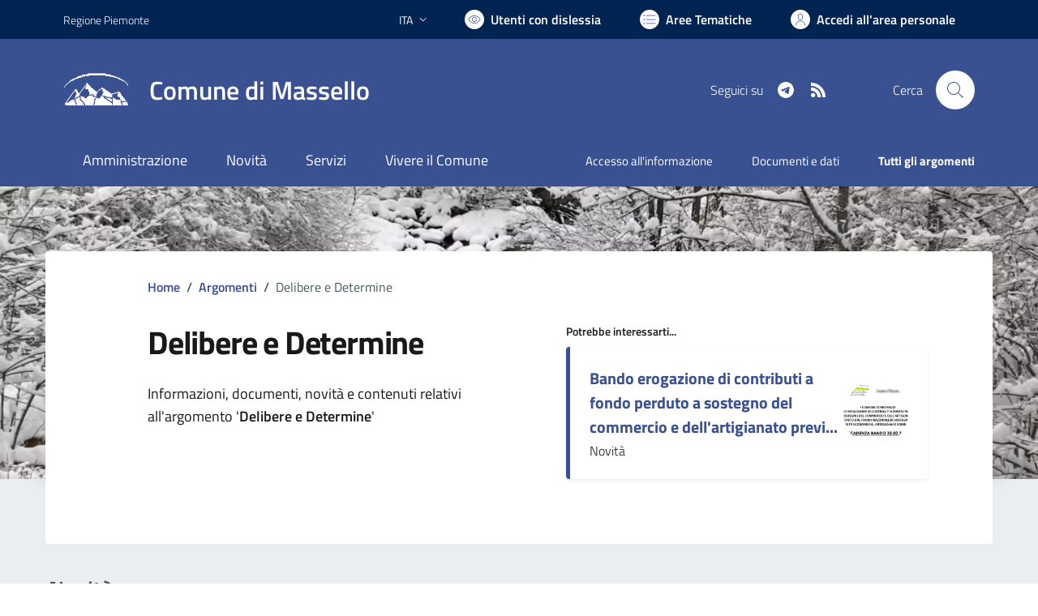

--- FILE ---
content_type: application/javascript
request_url: https://comune.massello.to.it/assets/bootstrap-italia/dist/js/bootstrap-italia.bundle.min.js
body_size: 128189
content:
(function(){'use strict';(function() {
    const env = {"NODE_ENV":"production"};
    try {
        if (process) {
            process.env = Object.assign({}, process.env);
            Object.assign(process.env, env);
            return;
        }
    } catch (e) {} // avoid ReferenceError: process is not defined
    globalThis.process = { env:env };
})();var top="top";var bottom="bottom";var right="right";var left="left";var auto="auto";var basePlacements=[top,bottom,right,left];var start="start";var end="end";var clippingParents="clippingParents";var viewport="viewport";var popper="popper";var reference="reference";var variationPlacements=basePlacements.reduce((function(e,r){return e.concat([r+"-"+start,r+"-"+end])}),[]);var placements=[].concat(basePlacements,[auto]).reduce((function(e,r){return e.concat([r,r+"-"+start,r+"-"+end])}),[]);var beforeRead="beforeRead";var read="read";var afterRead="afterRead";var beforeMain="beforeMain";var main$1="main";var afterMain="afterMain";var beforeWrite="beforeWrite";var write="write";var afterWrite="afterWrite";var modifierPhases=[beforeRead,read,afterRead,beforeMain,main$1,afterMain,beforeWrite,write,afterWrite];function getNodeName(e){return e?(e.nodeName||"").toLowerCase():null}function getWindow(n){if(null==n)return window;if("[object Window]"!==n.toString()){var e=n.ownerDocument;return e&&e.defaultView||window}return n}function isElement$2(n){return n instanceof getWindow(n).Element||n instanceof Element}function isHTMLElement$1(n){return n instanceof getWindow(n).HTMLElement||n instanceof HTMLElement}function isShadowRoot(n){return "undefined"!=typeof ShadowRoot&&(n instanceof getWindow(n).ShadowRoot||n instanceof ShadowRoot)}function applyStyles(e){var t=e.state;Object.keys(t.elements).forEach((function(e){var s=t.styles[e]||{},r=t.attributes[e]||{},n=t.elements[e];isHTMLElement$1(n)&&getNodeName(n)&&(Object.assign(n.style,s),Object.keys(r).forEach((function(e){var t=r[e];!1===t?n.removeAttribute(e):n.setAttribute(e,!0===t?"":t);})));}));}function effect$2(e){var t=e.state,s={popper:{position:t.options.strategy,left:"0",top:"0",margin:"0"},arrow:{position:"absolute"},reference:{}};return Object.assign(t.elements.popper.style,s.popper),t.styles=s,t.elements.arrow&&Object.assign(t.elements.arrow.style,s.arrow),function(){Object.keys(t.elements).forEach((function(e){var r=t.elements[e],n=t.attributes[e]||{},o=Object.keys(t.styles.hasOwnProperty(e)?t.styles[e]:s[e]).reduce((function(e,t){return e[t]="",e}),{});isHTMLElement$1(r)&&getNodeName(r)&&(Object.assign(r.style,o),Object.keys(n).forEach((function(e){r.removeAttribute(e);})));}));}}var applyStyles$1 = {name:"applyStyles",enabled:!0,phase:"write",fn:applyStyles,effect:effect$2,requires:["computeStyles"]};function getBasePlacement(e){return e.split("-")[0]}var max$1=Math.max;var min$1=Math.min;var round=Math.round;function getBoundingClientRect(t,e){void 0===e&&(e=!1);var i=t.getBoundingClientRect(),o=1,n=1;if(isHTMLElement$1(t)&&e){var r=t.offsetHeight,h=t.offsetWidth;h>0&&(o=round(i.width)/h||1),r>0&&(n=round(i.height)/r||1);}return {width:i.width/o,height:i.height/n,top:i.top/n,right:i.right/o,bottom:i.bottom/n,left:i.left/o,x:i.left/o,y:i.top/n}}function getLayoutRect(t){var e=getBoundingClientRect(t),i=t.offsetWidth,o=t.offsetHeight;return Math.abs(e.width-i)<=1&&(i=e.width),Math.abs(e.height-o)<=1&&(o=e.height),{x:t.offsetLeft,y:t.offsetTop,width:i,height:o}}function contains(o,t){var e=t.getRootNode&&t.getRootNode();if(o.contains(t))return !0;if(e&&isShadowRoot(e)){var i=t;do{if(i&&o.isSameNode(i))return !0;i=i.parentNode||i.host;}while(i)}return !1}function getComputedStyle$1(t){return getWindow(t).getComputedStyle(t)}function isTableElement(e){return ["table","td","th"].indexOf(getNodeName(e))>=0}function getDocumentElement(e){return ((isElement$2(e)?e.ownerDocument:e.document)||window.document).documentElement}function getParentNode(e){return "html"===getNodeName(e)?e:e.assignedSlot||e.parentNode||(isShadowRoot(e)?e.host:null)||getDocumentElement(e)}function getTrueOffsetParent(e){return isHTMLElement$1(e)&&"fixed"!==getComputedStyle$1(e).position?e.offsetParent:null}function getContainingBlock(e){var t=-1!==navigator.userAgent.toLowerCase().indexOf("firefox");if(-1!==navigator.userAgent.indexOf("Trident")&&isHTMLElement$1(e)&&"fixed"===getComputedStyle$1(e).position)return null;var o=getParentNode(e);for(isShadowRoot(o)&&(o=o.host);isHTMLElement$1(o)&&["html","body"].indexOf(getNodeName(o))<0;){var n=getComputedStyle$1(o);if("none"!==n.transform||"none"!==n.perspective||"paint"===n.contain||-1!==["transform","perspective"].indexOf(n.willChange)||t&&"filter"===n.willChange||t&&n.filter&&"none"!==n.filter)return o;o=o.parentNode;}return null}function getOffsetParent(e){for(var t=getWindow(e),o=getTrueOffsetParent(e);o&&isTableElement(o)&&"static"===getComputedStyle$1(o).position;)o=getTrueOffsetParent(o);return o&&("html"===getNodeName(o)||"body"===getNodeName(o)&&"static"===getComputedStyle$1(o).position)?t:o||getContainingBlock(e)||t}function getMainAxisFromPlacement(t){return ["top","bottom"].indexOf(t)>=0?"x":"y"}function within(t,i,n){return max$1(t,min$1(i,n))}function withinMaxClamp(t,i,n){var a=within(t,i,n);return a>n?n:a}function getFreshSideObject(){return {top:0,right:0,bottom:0,left:0}}function mergePaddingObject(e){return Object.assign({},getFreshSideObject(),e)}function expandToHashMap(e,n){return n.reduce((function(n,r){return n[r]=e,n}),{})}var toPaddingObject=function(e,t){return e="function"==typeof e?e(Object.assign({},t.rects,{placement:t.placement})):e,mergePaddingObject("number"!=typeof e?e:expandToHashMap(e,basePlacements))};function arrow(e){var t,r=e.state,o=e.name,n=e.options,i=r.elements.arrow,s=r.modifiersData.popperOffsets,a=getBasePlacement(r.placement),m=getMainAxisFromPlacement(a),p=[left,right].indexOf(a)>=0?"height":"width";if(i&&s){var c=toPaddingObject(n.padding,r),f=getLayoutRect(i),l="y"===m?top:left,d="y"===m?bottom:right,u=r.rects.reference[p]+r.rects.reference[m]-s[m]-r.rects.popper[p],g=s[m]-r.rects.reference[m],h=getOffsetParent(i),j=h?"y"===m?h.clientHeight||0:h.clientWidth||0:0,P=u/2-g/2,w=c[l],O=j-f[p]-c[d],b=j/2-f[p]/2+P,v=within(w,b,O),y=m;r.modifiersData[o]=((t={})[y]=v,t.centerOffset=v-b,t);}}function effect$1(e){var t=e.state,r=e.options.element,o=void 0===r?"[data-popper-arrow]":r;null!=o&&("string"!=typeof o||(o=t.elements.popper.querySelector(o)))&&("production"!==process.env.NODE_ENV&&(isHTMLElement$1(o)||console.error(['Popper: "arrow" element must be an HTMLElement (not an SVGElement).',"To use an SVG arrow, wrap it in an HTMLElement that will be used as","the arrow."].join(" "))),contains(t.elements.popper,o)?t.elements.arrow=o:"production"!==process.env.NODE_ENV&&console.error(['Popper: "arrow" modifier\'s `element` must be a child of the popper',"element."].join(" ")));}var arrow$1 = {name:"arrow",enabled:!0,phase:"main",fn:arrow,effect:effect$1,requires:["popperOffsets"],requiresIfExists:["preventOverflow"]};function getVariation(t){return t.split("-")[1]}var unsetSides={top:"auto",right:"auto",bottom:"auto",left:"auto"};function roundOffsetsByDPR(t){var e=t.x,o=t.y,i=window.devicePixelRatio||1;return {x:round(e*i)/i||0,y:round(o*i)/i||0}}function mapToStyles(t){var e,o=t.popper,i=t.popperRect,r=t.placement,s=t.variation,n=t.offsets,a=t.position,p=t.gpuAcceleration,l=t.adaptive,m=t.roundOffsets,f=t.isFixed,d=n.x,u=void 0===d?0:d,c=n.y,g=void 0===c?0:c,y="function"==typeof m?m({x:u,y:g}):{x:u,y:g};u=y.x,g=y.y;var v=n.hasOwnProperty("x"),h=n.hasOwnProperty("y"),x=left,w=top,O=window;if(l){var b=getOffsetParent(o),S="clientHeight",j="clientWidth";if(b===getWindow(o)&&(b=getDocumentElement(o),"static"!==getComputedStyle$1(b).position&&"absolute"===a&&(S="scrollHeight",j="scrollWidth")),r===top||(r===left||r===right)&&s===end)w=bottom,g-=(f&&b===O&&O.visualViewport?O.visualViewport.height:b[S])-i.height,g*=p?1:-1;if(r===left||(r===top||r===bottom)&&s===end)x=right,u-=(f&&b===O&&O.visualViewport?O.visualViewport.width:b[j])-i.width,u*=p?1:-1;}var P,D=Object.assign({position:a},l&&unsetSides),C=!0===m?roundOffsetsByDPR({x:u,y:g}):{x:u,y:g};return u=C.x,g=C.y,p?Object.assign({},D,((P={})[w]=h?"0":"",P[x]=v?"0":"",P.transform=(O.devicePixelRatio||1)<=1?"translate("+u+"px, "+g+"px)":"translate3d("+u+"px, "+g+"px, 0)",P)):Object.assign({},D,((e={})[w]=h?g+"px":"",e[x]=v?u+"px":"",e.transform="",e))}function computeStyles(t){var e=t.state,o=t.options,i=o.gpuAcceleration,r=void 0===i||i,s=o.adaptive,n=void 0===s||s,a=o.roundOffsets,p=void 0===a||a;if("production"!==process.env.NODE_ENV){var l=getComputedStyle$1(e.elements.popper).transitionProperty||"";n&&["transform","top","right","bottom","left"].some((function(t){return l.indexOf(t)>=0}))&&console.warn(["Popper: Detected CSS transitions on at least one of the following",'CSS properties: "transform", "top", "right", "bottom", "left".',"\n\n",'Disable the "computeStyles" modifier\'s `adaptive` option to allow',"for smooth transitions, or remove these properties from the CSS","transition declaration on the popper element if only transitioning","opacity or background-color for example.","\n\n","We recommend using the popper element as a wrapper around an inner","element that can have any CSS property transitioned for animations."].join(" "));}var m={placement:getBasePlacement(e.placement),variation:getVariation(e.placement),popper:e.elements.popper,popperRect:e.rects.popper,gpuAcceleration:r,isFixed:"fixed"===e.options.strategy};null!=e.modifiersData.popperOffsets&&(e.styles.popper=Object.assign({},e.styles.popper,mapToStyles(Object.assign({},m,{offsets:e.modifiersData.popperOffsets,position:e.options.strategy,adaptive:n,roundOffsets:p})))),null!=e.modifiersData.arrow&&(e.styles.arrow=Object.assign({},e.styles.arrow,mapToStyles(Object.assign({},m,{offsets:e.modifiersData.arrow,position:"absolute",adaptive:!1,roundOffsets:p})))),e.attributes.popper=Object.assign({},e.attributes.popper,{"data-popper-placement":e.placement});}var computeStyles$1 = {name:"computeStyles",enabled:!0,phase:"beforeWrite",fn:computeStyles,data:{}};var passive={passive:!0};function effect(e){var t=e.state,n=e.instance,s=e.options,r=s.scroll,i=void 0===r||r,o=s.resize,a=void 0===o||o,p=getWindow(t.elements.popper),c=[].concat(t.scrollParents.reference,t.scrollParents.popper);return i&&c.forEach((function(e){e.addEventListener("scroll",n.update,passive);})),a&&p.addEventListener("resize",n.update,passive),function(){i&&c.forEach((function(e){e.removeEventListener("scroll",n.update,passive);})),a&&p.removeEventListener("resize",n.update,passive);}}var eventListeners = {name:"eventListeners",enabled:!0,phase:"write",fn:function(){},effect:effect,data:{}};var hash$1={left:"right",right:"left",bottom:"top",top:"bottom"};function getOppositePlacement(t){return t.replace(/left|right|bottom|top/g,(function(t){return hash$1[t]}))}var hash={start:"end",end:"start"};function getOppositeVariationPlacement(t){return t.replace(/start|end/g,(function(t){return hash[t]}))}function getWindowScroll(e){var o=getWindow(e);return {scrollLeft:o.pageXOffset,scrollTop:o.pageYOffset}}function getWindowScrollBarX(e){return getBoundingClientRect(getDocumentElement(e)).left+getWindowScroll(e).scrollLeft}function getViewportRect(t){var e=getWindow(t),o=getDocumentElement(t),i=e.visualViewport,r=o.clientWidth,n=o.clientHeight,g=0,l=0;return i&&(r=i.width,n=i.height,/^((?!chrome|android).)*safari/i.test(navigator.userAgent)||(g=i.offsetLeft,l=i.offsetTop)),{width:r,height:n,x:g+getWindowScrollBarX(t),y:l}}function getDocumentRect(t){var e,o=getDocumentElement(t),l=getWindowScroll(t),i=null==(e=t.ownerDocument)?void 0:e.body,r=max$1(o.scrollWidth,o.clientWidth,i?i.scrollWidth:0,i?i.clientWidth:0),n=max$1(o.scrollHeight,o.clientHeight,i?i.scrollHeight:0,i?i.clientHeight:0),c=-l.scrollLeft+getWindowScrollBarX(t),m=-l.scrollTop;return "rtl"===getComputedStyle$1(i||o).direction&&(c+=max$1(o.clientWidth,i?i.clientWidth:0)-r),{width:r,height:n,x:c,y:m}}function isScrollParent(e){var o=getComputedStyle$1(e),t=o.overflow,r=o.overflowX,l=o.overflowY;return /auto|scroll|overlay|hidden/.test(t+l+r)}function getScrollParent(e){return ["html","body","#document"].indexOf(getNodeName(e))>=0?e.ownerDocument.body:isHTMLElement$1(e)&&isScrollParent(e)?e:getScrollParent(getParentNode(e))}function listScrollParents(r,t){var o;void 0===t&&(t=[]);var e=getScrollParent(r),n=e===(null==(o=r.ownerDocument)?void 0:o.body),l=getWindow(e),i=n?[l].concat(l.visualViewport||[],isScrollParent(e)?e:[]):e,a=t.concat(i);return n?a:a.concat(listScrollParents(getParentNode(i)))}function rectToClientRect(t){return Object.assign({},t,{left:t.x,top:t.y,right:t.x+t.width,bottom:t.y+t.height})}function getInnerBoundingClientRect(t){var e=getBoundingClientRect(t);return e.top=e.top+t.clientTop,e.left=e.left+t.clientLeft,e.bottom=e.top+t.clientHeight,e.right=e.left+t.clientWidth,e.width=t.clientWidth,e.height=t.clientHeight,e.x=e.left,e.y=e.top,e}function getClientRectFromMixedType(t,e){return e===viewport?rectToClientRect(getViewportRect(t)):isElement$2(e)?getInnerBoundingClientRect(e):rectToClientRect(getDocumentRect(getDocumentElement(t)))}function getClippingParents(t){var e=listScrollParents(getParentNode(t)),o=["absolute","fixed"].indexOf(getComputedStyle$1(t).position)>=0&&isHTMLElement$1(t)?getOffsetParent(t):t;return isElement$2(o)?e.filter((function(t){return isElement$2(t)&&contains(t,o)&&"body"!==getNodeName(t)})):[]}function getClippingRect(t,e,o){var n="clippingParents"===e?getClippingParents(t):[].concat(e),i=[].concat(n,[o]),r=i[0],m=i.reduce((function(e,o){var n=getClientRectFromMixedType(t,o);return e.top=max$1(n.top,e.top),e.right=min$1(n.right,e.right),e.bottom=min$1(n.bottom,e.bottom),e.left=max$1(n.left,e.left),e}),getClientRectFromMixedType(t,r));return m.width=m.right-m.left,m.height=m.bottom-m.top,m.x=m.left,m.y=m.top,m}function computeOffsets(e){var t,a=e.reference,i=e.element,r=e.placement,n=r?getBasePlacement(r):null,o=r?getVariation(r):null,s=a.x+a.width/2-i.width/2,m=a.y+a.height/2-i.height/2;switch(n){case top:t={x:s,y:a.y-i.height};break;case bottom:t={x:s,y:a.y+a.height};break;case right:t={x:a.x+a.width,y:m};break;case left:t={x:a.x-i.width,y:m};break;default:t={x:a.x,y:a.y};}var l=n?getMainAxisFromPlacement(n):null;if(null!=l){var c="y"===l?"height":"width";switch(o){case start:t[l]=t[l]-(a[c]/2-i[c]/2);break;case end:t[l]=t[l]+(a[c]/2-i[c]/2);}}return t}function detectOverflow(e,t){void 0===t&&(t={});var o=t,p=o.placement,n=void 0===p?e.placement:p,r=o.boundary,i=void 0===r?clippingParents:r,m=o.rootBoundary,s=void 0===m?viewport:m,c=o.elementContext,l=void 0===c?popper:c,a=o.altBoundary,f=void 0!==a&&a,d=o.padding,g=void 0===d?0:d,u=mergePaddingObject("number"!=typeof g?g:expandToHashMap(g,basePlacements)),b=l===popper?reference:popper,j=e.rects.popper,v=e.elements[f?b:l],O=getClippingRect(isElement$2(v)?v:v.contextElement||getDocumentElement(e.elements.popper),i,s),h=getBoundingClientRect(e.elements.reference),C=computeOffsets({reference:h,element:j,strategy:"absolute",placement:n}),x=rectToClientRect(Object.assign({},j,C)),R=l===popper?x:h,y={top:O.top-R.top+u.top,bottom:R.bottom-O.bottom+u.bottom,left:O.left-R.left+u.left,right:R.right-O.right+u.right},E=e.modifiersData.offset;if(l===popper&&E){var P=E[n];Object.keys(y).forEach((function(e){var t=[right,bottom].indexOf(e)>=0?1:-1,o=[top,bottom].indexOf(e)>=0?"y":"x";y[e]+=P[o]*t;}));}return y}function computeAutoPlacement(e,t){void 0===t&&(t={});var o=t,a=o.placement,n=o.boundary,r=o.rootBoundary,l=o.padding,i=o.flipVariations,s=o.allowedAutoPlacements,c=void 0===s?placements:s,m=getVariation(a),u=m?i?variationPlacements:variationPlacements.filter((function(e){return getVariation(e)===m})):basePlacements,p=u.filter((function(e){return c.indexOf(e)>=0}));0===p.length&&(p=u,"production"!==process.env.NODE_ENV&&console.error(["Popper: The `allowedAutoPlacements` option did not allow any","placements. Ensure the `placement` option matches the variation","of the allowed placements.",'For example, "auto" cannot be used to allow "bottom-start".','Use "auto-start" instead.'].join(" ")));var d=p.reduce((function(t,o){return t[o]=detectOverflow(e,{placement:o,boundary:n,rootBoundary:r,padding:l})[getBasePlacement(o)],t}),{});return Object.keys(d).sort((function(e,t){return d[e]-d[t]}))}function getExpandedFallbackPlacements(e){if(getBasePlacement(e)===auto)return [];var t=getOppositePlacement(e);return [getOppositeVariationPlacement(e),t,getOppositeVariationPlacement(t)]}function flip(e){var t=e.state,a=e.options,o=e.name;if(!t.modifiersData[o]._skip){for(var i=a.mainAxis,n=void 0===i||i,r=a.altAxis,l=void 0===r||r,p=a.fallbackPlacements,s=a.padding,m=a.boundary,c=a.rootBoundary,u=a.altBoundary,f=a.flipVariations,d=void 0===f||f,g=a.allowedAutoPlacements,P=t.options.placement,v=getBasePlacement(P),b=p||(v===P||!d?[getOppositePlacement(P)]:getExpandedFallbackPlacements(P)),O=[P].concat(b).reduce((function(e,a){return e.concat(getBasePlacement(a)===auto?computeAutoPlacement(t,{placement:a,boundary:m,rootBoundary:c,padding:s,flipVariations:d,allowedAutoPlacements:g}):a)}),[]),B=t.rects.reference,k=t.rects.popper,y=new Map,h=!0,V=O[0],j=0;j<O.length;j++){var w=O[j],x=getBasePlacement(w),A=getVariation(w)===start,E=[top,bottom].indexOf(x)>=0,_=E?"width":"height",D=detectOverflow(t,{placement:w,boundary:m,rootBoundary:c,altBoundary:u,padding:s}),F=E?A?right:left:A?bottom:top;B[_]>k[_]&&(F=getOppositePlacement(F));var q=getOppositePlacement(F),I=[];if(n&&I.push(D[x]<=0),l&&I.push(D[F]<=0,D[q]<=0),I.every((function(e){return e}))){V=w,h=!1;break}y.set(w,I);}if(h)for(var M=function(e){var t=O.find((function(t){var a=y.get(t);if(a)return a.slice(0,e).every((function(e){return e}))}));if(t)return V=t,"break"},z=d?3:1;z>0;z--){if("break"===M(z))break}t.placement!==V&&(t.modifiersData[o]._skip=!0,t.placement=V,t.reset=!0);}}var flip$1 = {name:"flip",enabled:!0,phase:"main",fn:flip,requiresIfExists:["offset"],data:{_skip:!1}};function getSideOffsets(e,t,r){return void 0===r&&(r={x:0,y:0}),{top:e.top-t.height-r.y,right:e.right-t.width+r.x,bottom:e.bottom-t.height+r.y,left:e.left-t.width-r.x}}function isAnySideFullyClipped(e){return [top,right,bottom,left].some((function(t){return e[t]>=0}))}function hide(e){var t=e.state,r=e.name,i=t.rects.reference,p=t.rects.popper,o=t.modifiersData.preventOverflow,s=detectOverflow(t,{elementContext:"reference"}),n=detectOverflow(t,{altBoundary:!0}),f=getSideOffsets(s,i),d=getSideOffsets(n,p,o),l=isAnySideFullyClipped(f),a=isAnySideFullyClipped(d);t.modifiersData[r]={referenceClippingOffsets:f,popperEscapeOffsets:d,isReferenceHidden:l,hasPopperEscaped:a},t.attributes.popper=Object.assign({},t.attributes.popper,{"data-popper-reference-hidden":l,"data-popper-escaped":a});}var hide$1 = {name:"hide",enabled:!0,phase:"main",requiresIfExists:["preventOverflow"],fn:hide};function distanceAndSkiddingToXY(e,t,n){var s=getBasePlacement(e),f=[left,top].indexOf(s)>=0?-1:1,i="function"==typeof n?n(Object.assign({},t,{placement:e})):n,o=i[0],a=i[1];return o=o||0,a=(a||0)*f,[left,right].indexOf(s)>=0?{x:a,y:o}:{x:o,y:a}}function offset(e){var t=e.state,n=e.options,s=e.name,f=n.offset,i=void 0===f?[0,0]:f,o=placements.reduce((function(e,n){return e[n]=distanceAndSkiddingToXY(n,t.rects,i),e}),{}),a=o[t.placement],p=a.x,r=a.y;null!=t.modifiersData.popperOffsets&&(t.modifiersData.popperOffsets.x+=p,t.modifiersData.popperOffsets.y+=r),t.modifiersData[s]=o;}var offset$1 = {name:"offset",enabled:!0,phase:"main",requires:["popperOffsets"],fn:offset};function popperOffsets(e){var t=e.state,p=e.name;t.modifiersData[p]=computeOffsets({reference:t.rects.reference,element:t.rects.popper,strategy:"absolute",placement:t.placement});}var popperOffsets$1 = {name:"popperOffsets",enabled:!0,phase:"read",fn:popperOffsets,data:{}};function getAltAxis(t){return "x"===t?"y":"x"}function preventOverflow(t){var e=t.state,i=t.options,a=t.name,r=i.mainAxis,o=void 0===r||r,s=i.altAxis,n=void 0!==s&&s,m=i.boundary,l=i.rootBoundary,f=i.altBoundary,p=i.padding,d=i.tether,g=void 0===d||d,c=i.tetherOffset,u=void 0===c?0:c,h=detectOverflow(e,{boundary:m,rootBoundary:l,padding:p,altBoundary:f}),x=getBasePlacement(e.placement),w=getVariation(e.placement),A=!w,v=getMainAxisFromPlacement(x),j=getAltAxis(v),y=e.modifiersData.popperOffsets,O=e.rects.reference,b=e.rects.popper,M="function"==typeof u?u(Object.assign({},e.rects,{placement:e.placement})):u,P="number"==typeof M?{mainAxis:M,altAxis:M}:Object.assign({mainAxis:0,altAxis:0},M),B=e.modifiersData.offset?e.modifiersData.offset[e.placement]:null,D={x:0,y:0};if(y){if(o){var F,L="y"===v?top:left,R="y"===v?bottom:right,S="y"===v?"height":"width",V=y[v],C=V+h[L],q=V-h[R],E=g?-b[S]/2:0,I=w===start?O[S]:b[S],T=w===start?-b[S]:-O[S],k=e.elements.arrow,z=g&&k?getLayoutRect(k):{width:0,height:0},G=e.modifiersData["arrow#persistent"]?e.modifiersData["arrow#persistent"].padding:getFreshSideObject(),H=G[L],J=G[R],K=within(0,O[S],z[S]),N=A?O[S]/2-E-K-H-P.mainAxis:I-K-H-P.mainAxis,Q=A?-O[S]/2+E+K+J+P.mainAxis:T+K+J+P.mainAxis,U=e.elements.arrow&&getOffsetParent(e.elements.arrow),W=U?"y"===v?U.clientTop||0:U.clientLeft||0:0,X=null!=(F=null==B?void 0:B[v])?F:0,Y=V+Q-X,Z=within(g?min$1(C,V+N-X-W):C,V,g?max$1(q,Y):q);y[v]=Z,D[v]=Z-V;}if(n){var $,_="x"===v?top:left,tt="x"===v?bottom:right,et=y[j],it="y"===j?"height":"width",at=et+h[_],rt=et-h[tt],ot=-1!==[top,left].indexOf(x),st=null!=($=null==B?void 0:B[j])?$:0,nt=ot?at:et-O[it]-b[it]-st+P.altAxis,mt=ot?et+O[it]+b[it]-st-P.altAxis:rt,lt=g&&ot?withinMaxClamp(nt,et,mt):within(g?nt:at,et,g?mt:rt);y[j]=lt,D[j]=lt-et;}e.modifiersData[a]=D;}}var preventOverflow$1 = {name:"preventOverflow",enabled:!0,phase:"main",fn:preventOverflow,requiresIfExists:["offset"]};function getHTMLElementScroll(l){return {scrollLeft:l.scrollLeft,scrollTop:l.scrollTop}}function getNodeScroll(e){return e!==getWindow(e)&&isHTMLElement$1(e)?getHTMLElementScroll(e):getWindowScroll(e)}function isElementScaled(e){var t=e.getBoundingClientRect(),o=round(t.width)/e.offsetWidth||1,l=round(t.height)/e.offsetHeight||1;return 1!==o||1!==l}function getCompositeRect(e,t,o){void 0===o&&(o=!1);var l=isHTMLElement$1(t),i=isHTMLElement$1(t)&&isElementScaled(t),n=getDocumentElement(t),r=getBoundingClientRect(e,i),m={scrollLeft:0,scrollTop:0},c={x:0,y:0};return (l||!l&&!o)&&(("body"!==getNodeName(t)||isScrollParent(n))&&(m=getNodeScroll(t)),isHTMLElement$1(t)?((c=getBoundingClientRect(t,!0)).x+=t.clientLeft,c.y+=t.clientTop):n&&(c.x=getWindowScrollBarX(n))),{x:r.left+m.scrollLeft-c.x,y:r.top+m.scrollTop-c.y,width:r.width,height:r.height}}function order(r){var e=new Map,n=new Set,o=[];function t(r){n.add(r.name),[].concat(r.requires||[],r.requiresIfExists||[]).forEach((function(r){if(!n.has(r)){var o=e.get(r);o&&t(o);}})),o.push(r);}return r.forEach((function(r){e.set(r.name,r);})),r.forEach((function(r){n.has(r.name)||t(r);})),o}function orderModifiers(r){var e=order(r);return modifierPhases.reduce((function(r,n){return r.concat(e.filter((function(r){return r.phase===n})))}),[])}function debounce(n){var e;return function(){return e||(e=new Promise((function(o){Promise.resolve().then((function(){e=void 0,o(n());}));}))),e}}function format$1(r){for(var e=arguments.length,n=new Array(e>1?e-1:0),t=1;t<e;t++)n[t-1]=arguments[t];return [].concat(n).reduce((function(r,e){return r.replace(/%s/,e)}),r)}var INVALID_MODIFIER_ERROR='Popper: modifier "%s" provided an invalid %s property, expected %s but got %s',MISSING_DEPENDENCY_ERROR='Popper: modifier "%s" requires "%s", but "%s" modifier is not available',VALID_PROPERTIES=["name","enabled","phase","fn","effect","requires","options"];function validateModifiers(e){e.forEach((function(r){[].concat(Object.keys(r),VALID_PROPERTIES).filter((function(e,r,n){return n.indexOf(e)===r})).forEach((function(n){switch(n){case"name":"string"!=typeof r.name&&console.error(format$1(INVALID_MODIFIER_ERROR,String(r.name),'"name"','"string"','"'+String(r.name)+'"'));break;case"enabled":"boolean"!=typeof r.enabled&&console.error(format$1(INVALID_MODIFIER_ERROR,r.name,'"enabled"','"boolean"','"'+String(r.enabled)+'"'));break;case"phase":modifierPhases.indexOf(r.phase)<0&&console.error(format$1(INVALID_MODIFIER_ERROR,r.name,'"phase"',"either "+modifierPhases.join(", "),'"'+String(r.phase)+'"'));break;case"fn":"function"!=typeof r.fn&&console.error(format$1(INVALID_MODIFIER_ERROR,r.name,'"fn"','"function"','"'+String(r.fn)+'"'));break;case"effect":null!=r.effect&&"function"!=typeof r.effect&&console.error(format$1(INVALID_MODIFIER_ERROR,r.name,'"effect"','"function"','"'+String(r.fn)+'"'));break;case"requires":null==r.requires||Array.isArray(r.requires)||console.error(format$1(INVALID_MODIFIER_ERROR,r.name,'"requires"','"array"','"'+String(r.requires)+'"'));break;case"requiresIfExists":Array.isArray(r.requiresIfExists)||console.error(format$1(INVALID_MODIFIER_ERROR,r.name,'"requiresIfExists"','"array"','"'+String(r.requiresIfExists)+'"'));break;case"options":case"data":break;default:console.error('PopperJS: an invalid property has been provided to the "'+r.name+'" modifier, valid properties are '+VALID_PROPERTIES.map((function(e){return '"'+e+'"'})).join(", ")+'; but "'+n+'" was provided.');}r.requires&&r.requires.forEach((function(n){null==e.find((function(e){return e.name===n}))&&console.error(format$1(MISSING_DEPENDENCY_ERROR,String(r.name),n,n));}));}));}));}function uniqueBy(e,n){var r=new Set;return e.filter((function(e){var t=n(e);if(!r.has(t))return r.add(t),!0}))}function mergeByName(e){var n=e.reduce((function(e,n){var t=e[n.name];return e[n.name]=t?Object.assign({},t,n,{options:Object.assign({},t.options,n.options),data:Object.assign({},t.data,n.data)}):n,e}),{});return Object.keys(n).map((function(e){return n[e]}))}var INVALID_ELEMENT_ERROR="Popper: Invalid reference or popper argument provided. They must be either a DOM element or virtual element.",INFINITE_LOOP_ERROR="Popper: An infinite loop in the modifiers cycle has been detected! The cycle has been interrupted to prevent a browser crash.",DEFAULT_OPTIONS={placement:"bottom",modifiers:[],strategy:"absolute"};function areValidElements(){for(var e=arguments.length,t=new Array(e),o=0;o<e;o++)t[o]=arguments[o];return !t.some((function(e){return !(e&&"function"==typeof e.getBoundingClientRect)}))}function popperGenerator(e){void 0===e&&(e={});var t=e,o=t.defaultModifiers,r=void 0===o?[]:o,n=t.defaultOptions,i=void 0===n?DEFAULT_OPTIONS:n;return function(e,t,o){void 0===o&&(o=i);var n={placement:"bottom",orderedModifiers:[],options:Object.assign({},DEFAULT_OPTIONS,i),modifiersData:{},elements:{reference:e,popper:t},attributes:{},styles:{}},s=[],a=!1,p={state:n,setOptions:function(o){var a="function"==typeof o?o(n.options):o;f(),n.options=Object.assign({},i,n.options,a),n.scrollParents={reference:isElement$2(e)?listScrollParents(e):e.contextElement?listScrollParents(e.contextElement):[],popper:listScrollParents(t)};var d=orderModifiers(mergeByName([].concat(r,n.options.modifiers)));if(n.orderedModifiers=d.filter((function(e){return e.enabled})),"production"!==process.env.NODE_ENV){var c=uniqueBy([].concat(d,n.options.modifiers),(function(e){return e.name}));if(validateModifiers(c),getBasePlacement(n.options.placement)===auto)n.orderedModifiers.find((function(e){return "flip"===e.name}))||console.error(['Popper: "auto" placements require the "flip" modifier be',"present and enabled to work."].join(" "));var m=getComputedStyle$1(t);[m.marginTop,m.marginRight,m.marginBottom,m.marginLeft].some((function(e){return parseFloat(e)}))&&console.warn(['Popper: CSS "margin" styles cannot be used to apply padding',"between the popper and its reference element or boundary.","To replicate margin, use the `offset` modifier, as well as","the `padding` option in the `preventOverflow` and `flip`","modifiers."].join(" "));}return n.orderedModifiers.forEach((function(e){var t=e.name,o=e.options,r=void 0===o?{}:o,i=e.effect;if("function"==typeof i){var a=i({state:n,name:t,instance:p,options:r}),f=function(){};s.push(a||f);}})),p.update()},forceUpdate:function(){if(!a){var e=n.elements,t=e.reference,o=e.popper;if(areValidElements(t,o)){n.rects={reference:getCompositeRect(t,getOffsetParent(o),"fixed"===n.options.strategy),popper:getLayoutRect(o)},n.reset=!1,n.placement=n.options.placement,n.orderedModifiers.forEach((function(e){return n.modifiersData[e.name]=Object.assign({},e.data)}));for(var r=0,i=0;i<n.orderedModifiers.length;i++){if("production"!==process.env.NODE_ENV&&(r+=1)>100){console.error(INFINITE_LOOP_ERROR);break}if(!0!==n.reset){var s=n.orderedModifiers[i],f=s.fn,d=s.options,c=void 0===d?{}:d,m=s.name;"function"==typeof f&&(n=f({state:n,options:c,name:m,instance:p})||n);}else n.reset=!1,i=-1;}}else "production"!==process.env.NODE_ENV&&console.error(INVALID_ELEMENT_ERROR);}},update:debounce((function(){return new Promise((function(e){p.forceUpdate(),e(n);}))})),destroy:function(){f(),a=!0;}};if(!areValidElements(e,t))return "production"!==process.env.NODE_ENV&&console.error(INVALID_ELEMENT_ERROR),p;function f(){s.forEach((function(e){return e()})),s=[];}return p.setOptions(o).then((function(e){!a&&o.onFirstUpdate&&o.onFirstUpdate(e);})),p}}var createPopper$2=popperGenerator();var defaultModifiers$1=[eventListeners,popperOffsets$1,computeStyles$1,applyStyles$1],createPopper$1=popperGenerator({defaultModifiers:defaultModifiers$1});var defaultModifiers=[eventListeners,popperOffsets$1,computeStyles$1,applyStyles$1,offset$1,flip$1,preventOverflow$1,arrow$1,hide$1],createPopper=popperGenerator({defaultModifiers:defaultModifiers});var Popper=/*#__PURE__*/Object.freeze({__proto__:null,popperGenerator:popperGenerator,detectOverflow:detectOverflow,createPopperBase:createPopper$2,createPopper:createPopper,createPopperLite:createPopper$1,top:top,bottom:bottom,right:right,left:left,auto:auto,basePlacements:basePlacements,start:start,end:end,clippingParents:clippingParents,viewport:viewport,popper:popper,reference:reference,variationPlacements:variationPlacements,placements:placements,beforeRead:beforeRead,read:read,afterRead:afterRead,beforeMain:beforeMain,main:main$1,afterMain:afterMain,beforeWrite:beforeWrite,write:write,afterWrite:afterWrite,modifierPhases:modifierPhases,applyStyles:applyStyles$1,arrow:arrow$1,computeStyles:computeStyles$1,eventListeners:eventListeners,flip:flip$1,hide:hide$1,offset:offset$1,popperOffsets:popperOffsets$1,preventOverflow:preventOverflow$1});const TRANSITION_END$1="transitionend",getUID=e=>{do{e+=Math.floor(1e6*Math.random());}while(document.getElementById(e));return e},getSelector$1=e=>{let t=e.getAttribute("data-bs-target");if(!t||"#"===t){let i=e.getAttribute("href");if(!i||!i.includes("#")&&!i.startsWith("."))return null;i.includes("#")&&!i.startsWith("#")&&(i=`#${i.split("#")[1]}`),t=i&&"#"!==i?i.trim():null;}return t},getSelectorFromElement$1=e=>{const t=getSelector$1(e);return t&&document.querySelector(t)?t:null},getElementFromSelector$1=e=>{const t=getSelector$1(e);return t?document.querySelector(t):null},getTransitionDurationFromElement$1=e=>{if(!e)return 0;let{transitionDuration:t,transitionDelay:i}=window.getComputedStyle(e);const n=Number.parseFloat(t),s=Number.parseFloat(i);return n||s?(t=t.split(",")[0],i=i.split(",")[0],1e3*(Number.parseFloat(t)+Number.parseFloat(i))):0},triggerTransitionEnd$1=e=>{e.dispatchEvent(new Event(TRANSITION_END$1));},isElement$1=e=>!(!e||"object"!=typeof e)&&(void 0!==e.jquery&&(e=e[0]),void 0!==e.nodeType),getElement$1=e=>isElement$1(e)?e.jquery?e[0]:e:"string"==typeof e&&e.length>0?document.querySelector(e):null,typeCheckConfig$1=(e,t,i)=>{Object.keys(i).forEach((n=>{const s=i[n],o=t[n],r=o&&isElement$1(o)?"element":null==(a=o)?`${a}`:{}.toString.call(a).match(/\s([a-z]+)/i)[1].toLowerCase();var a;if(!new RegExp(s).test(r))throw new TypeError(`${e.toUpperCase()}: Option "${n}" provided type "${r}" but expected type "${s}".`)}));},isVisible$1=e=>!(!isElement$1(e)||0===e.getClientRects().length)&&"visible"===getComputedStyle(e).getPropertyValue("visibility"),isDisabled$1=e=>!e||e.nodeType!==Node.ELEMENT_NODE||(!!e.classList.contains("disabled")||(void 0!==e.disabled?e.disabled:e.hasAttribute("disabled")&&"false"!==e.getAttribute("disabled"))),findShadowRoot=e=>{if(!document.documentElement.attachShadow)return null;if("function"==typeof e.getRootNode){const t=e.getRootNode();return t instanceof ShadowRoot?t:null}return e instanceof ShadowRoot?e:e.parentNode?findShadowRoot(e.parentNode):null},noop$1=()=>{},reflow$1=e=>{e.offsetHeight;},getjQuery$1=()=>{const{jQuery:e}=window;return e&&!document.body.hasAttribute("data-bs-no-jquery")?e:null},DOMContentLoadedCallbacks=[],isRTL=()=>"rtl"===document.documentElement.dir,defineJQueryPlugin=e=>{var t;t=()=>{const t=getjQuery$1();if(t){const i=e.NAME,n=t.fn[i];t.fn[i]=e.jQueryInterface,t.fn[i].Constructor=e,t.fn[i].noConflict=()=>(t.fn[i]=n,e.jQueryInterface);}},"loading"===document.readyState?(DOMContentLoadedCallbacks.length||document.addEventListener("DOMContentLoaded",(()=>{DOMContentLoadedCallbacks.forEach((e=>e()));})),DOMContentLoadedCallbacks.push(t)):t();},execute$1=e=>{"function"==typeof e&&e();},executeAfterTransition$1=(e,t,i=!0)=>{if(!i)return void execute$1(e);const n=getTransitionDurationFromElement$1(t)+5;let s=!1;const o=({target:i})=>{i===t&&(s=!0,t.removeEventListener(TRANSITION_END$1,o),execute$1(e));};t.addEventListener(TRANSITION_END$1,o),setTimeout((()=>{s||triggerTransitionEnd$1(t);}),n);},getNextActiveElement=(e,t,i,n)=>{let s=e.indexOf(t);if(-1===s)return e[!i&&n?e.length-1:0];const o=e.length;return s+=i?1:-1,n&&(s=(s+o)%o),e[Math.max(0,Math.min(s,o-1))]},namespaceRegex$1=/[^.]*(?=\..*)\.|.*/,stripNameRegex$1=/\..*/,stripUidRegex$1=/::\d+$/,eventRegistry$1={};let uidEvent$1=1;const customEvents$1={mouseenter:"mouseover",mouseleave:"mouseout"},customEventsRegex$1=/^(mouseenter|mouseleave)/i,nativeEvents$1=new Set(["click","dblclick","mouseup","mousedown","contextmenu","mousewheel","DOMMouseScroll","mouseover","mouseout","mousemove","selectstart","selectend","keydown","keypress","keyup","orientationchange","touchstart","touchmove","touchend","touchcancel","pointerdown","pointermove","pointerup","pointerleave","pointercancel","gesturestart","gesturechange","gestureend","focus","blur","change","reset","select","submit","focusin","focusout","load","unload","beforeunload","resize","move","DOMContentLoaded","readystatechange","error","abort","scroll"]);function getUidEvent$1(e,t){return t&&`${t}::${uidEvent$1++}`||e.uidEvent||uidEvent$1++}function getEvent$1(e){const t=getUidEvent$1(e);return e.uidEvent=t,eventRegistry$1[t]=eventRegistry$1[t]||{},eventRegistry$1[t]}function bootstrapHandler$1(e,t){return function i(n){return n.delegateTarget=e,i.oneOff&&EventHandler$2.off(e,n.type,t),t.apply(e,[n])}}function bootstrapDelegationHandler$1(e,t,i){return function n(s){const o=e.querySelectorAll(t);for(let{target:r}=s;r&&r!==this;r=r.parentNode)for(let a=o.length;a--;)if(o[a]===r)return s.delegateTarget=r,n.oneOff&&EventHandler$2.off(e,s.type,t,i),i.apply(r,[s]);return null}}function findHandler$1(e,t,i=null){const n=Object.keys(e);for(let s=0,o=n.length;s<o;s++){const o=e[n[s]];if(o.originalHandler===t&&o.delegationSelector===i)return o}return null}function normalizeParams$1(e,t,i){const n="string"==typeof t,s=n?i:t;let o=getTypeEvent$1(e);return nativeEvents$1.has(o)||(o=e),[n,s,o]}function addHandler$1(e,t,i,n,s){if("string"!=typeof t||!e)return;if(i||(i=n,n=null),customEventsRegex$1.test(t)){const e=e=>function(t){if(!t.relatedTarget||t.relatedTarget!==t.delegateTarget&&!t.delegateTarget.contains(t.relatedTarget))return e.call(this,t)};n?n=e(n):i=e(i);}const[o,r,a]=normalizeParams$1(t,i,n),l=getEvent$1(e),c=l[a]||(l[a]={}),E=findHandler$1(c,r,o?i:null);if(E)return void(E.oneOff=E.oneOff&&s);const _=getUidEvent$1(r,t.replace(namespaceRegex$1,"")),h=o?bootstrapDelegationHandler$1(e,i,n):bootstrapHandler$1(e,i);h.delegationSelector=o?i:null,h.originalHandler=r,h.oneOff=s,h.uidEvent=_,c[_]=h,e.addEventListener(a,h,o);}function removeHandler$1(e,t,i,n,s){const o=findHandler$1(t[i],n,s);o&&(e.removeEventListener(i,o,Boolean(s)),delete t[i][o.uidEvent]);}function removeNamespacedHandlers$1(e,t,i,n){const s=t[i]||{};Object.keys(s).forEach((o=>{if(o.includes(n)){const n=s[o];removeHandler$1(e,t,i,n.originalHandler,n.delegationSelector);}}));}function getTypeEvent$1(e){return e=e.replace(stripNameRegex$1,""),customEvents$1[e]||e}const EventHandler$2={on(e,t,i,n){addHandler$1(e,t,i,n,!1);},one(e,t,i,n){addHandler$1(e,t,i,n,!0);},off(e,t,i,n){if("string"!=typeof t||!e)return;const[s,o,r]=normalizeParams$1(t,i,n),a=r!==t,l=getEvent$1(e),c=t.startsWith(".");if(void 0!==o){if(!l||!l[r])return;return void removeHandler$1(e,l,r,o,s?i:null)}c&&Object.keys(l).forEach((i=>{removeNamespacedHandlers$1(e,l,i,t.slice(1));}));const E=l[r]||{};Object.keys(E).forEach((i=>{const n=i.replace(stripUidRegex$1,"");if(!a||t.includes(n)){const t=E[i];removeHandler$1(e,l,r,t.originalHandler,t.delegationSelector);}}));},trigger(e,t,i){if("string"!=typeof t||!e)return null;const n=getjQuery$1(),s=getTypeEvent$1(t),o=t!==s,r=nativeEvents$1.has(s);let a,l=!0,c=!0,E=!1,_=null;return o&&n&&(a=n.Event(t,i),n(e).trigger(a),l=!a.isPropagationStopped(),c=!a.isImmediatePropagationStopped(),E=a.isDefaultPrevented()),r?(_=document.createEvent("HTMLEvents"),_.initEvent(s,l,!0)):_=new CustomEvent(t,{bubbles:l,cancelable:!0}),void 0!==i&&Object.keys(i).forEach((e=>{Object.defineProperty(_,e,{get:()=>i[e]});})),E&&_.preventDefault(),c&&e.dispatchEvent(_),_.defaultPrevented&&void 0!==a&&a.preventDefault(),_}},elementMap$1=new Map,Data$1={set(e,t,i){elementMap$1.has(e)||elementMap$1.set(e,new Map);const n=elementMap$1.get(e);n.has(t)||0===n.size?n.set(t,i):console.error(`Bootstrap doesn't allow more than one instance per element. Bound instance: ${Array.from(n.keys())[0]}.`);},get:(e,t)=>elementMap$1.has(e)&&elementMap$1.get(e).get(t)||null,remove(e,t){if(!elementMap$1.has(e))return;const i=elementMap$1.get(e);i.delete(t),0===i.size&&elementMap$1.delete(e);}};class BaseComponent$1{constructor(e){(e=getElement$1(e))&&(this._element=e,Data$1.set(this._element,this.constructor.DATA_KEY,this));}dispose(){Data$1.remove(this._element,this.constructor.DATA_KEY),EventHandler$2.off(this._element,this.constructor.EVENT_KEY),Object.getOwnPropertyNames(this).forEach((e=>{this[e]=null;}));}_queueCallback(e,t,i=!0){executeAfterTransition$1(e,t,i);}static getInstance(e){return Data$1.get(getElement$1(e),this.DATA_KEY)}static getOrCreateInstance(e,t={}){return this.getInstance(e)||new this(e,"object"==typeof t?t:null)}static get VERSION(){return "5.1.3"}static get NAME(){throw new Error('You have to implement the static method "NAME", for each component!')}static get DATA_KEY(){return `bs.${this.NAME}`}static get EVENT_KEY(){return `.${this.DATA_KEY}`}}const enableDismissTrigger$1=(e,t="hide")=>{const i=`click.dismiss${e.EVENT_KEY}`,n=e.NAME;EventHandler$2.on(document,i,`[data-bs-dismiss="${n}"]`,(function(i){if(["A","AREA"].includes(this.tagName)&&i.preventDefault(),isDisabled$1(this))return;const s=getElementFromSelector$1(this)||this.closest(`.${n}`);e.getOrCreateInstance(s)[t]();}));},NAME$d$1="alert",EVENT_CLOSE$1="close.bs.alert",EVENT_CLOSED$1="closed.bs.alert";class Alert extends BaseComponent$1{static get NAME(){return NAME$d$1}close(){if(EventHandler$2.trigger(this._element,EVENT_CLOSE$1).defaultPrevented)return;this._element.classList.remove("show");const e=this._element.classList.contains("fade");this._queueCallback((()=>this._destroyElement()),this._element,e);}_destroyElement(){this._element.remove(),EventHandler$2.trigger(this._element,EVENT_CLOSED$1),this.dispose();}static jQueryInterface(e){return this.each((function(){const t=Alert.getOrCreateInstance(this);if("string"==typeof e){if(void 0===t[e]||e.startsWith("_")||"constructor"===e)throw new TypeError(`No method named "${e}"`);t[e](this);}}))}}enableDismissTrigger$1(Alert,"close"),defineJQueryPlugin(Alert);const NAME$c$1="button",SELECTOR_DATA_TOGGLE$5='[data-bs-toggle="button"]',EVENT_CLICK_DATA_API$6$1="click.bs.button.data-api";class Button extends BaseComponent$1{static get NAME(){return NAME$c$1}toggle(){this._element.setAttribute("aria-pressed",this._element.classList.toggle("active"));}static jQueryInterface(e){return this.each((function(){const t=Button.getOrCreateInstance(this);"toggle"===e&&t[e]();}))}}function normalizeData$1(e){return "true"===e||"false"!==e&&(e===Number(e).toString()?Number(e):""===e||"null"===e?null:e)}function normalizeDataKey$1(e){return e.replace(/[A-Z]/g,(e=>`-${e.toLowerCase()}`))}EventHandler$2.on(document,EVENT_CLICK_DATA_API$6$1,SELECTOR_DATA_TOGGLE$5,(e=>{e.preventDefault();const t=e.target.closest(SELECTOR_DATA_TOGGLE$5);Button.getOrCreateInstance(t).toggle();})),defineJQueryPlugin(Button);const Manipulator$1={setDataAttribute(e,t,i){e.setAttribute(`data-bs-${normalizeDataKey$1(t)}`,i);},removeDataAttribute(e,t){e.removeAttribute(`data-bs-${normalizeDataKey$1(t)}`);},getDataAttributes(e){if(!e)return {};const t={};return Object.keys(e.dataset).filter((e=>e.startsWith("bs"))).forEach((i=>{let n=i.replace(/^bs/,"");n=n.charAt(0).toLowerCase()+n.slice(1,n.length),t[n]=normalizeData$1(e.dataset[i]);})),t},getDataAttribute:(e,t)=>normalizeData$1(e.getAttribute(`data-bs-${normalizeDataKey$1(t)}`)),offset(e){const t=e.getBoundingClientRect();return {top:t.top+window.pageYOffset,left:t.left+window.pageXOffset}},position:e=>({top:e.offsetTop,left:e.offsetLeft})},SelectorEngine$2={find:(e,t=document.documentElement)=>[].concat(...Element.prototype.querySelectorAll.call(t,e)),findOne:(e,t=document.documentElement)=>Element.prototype.querySelector.call(t,e),children:(e,t)=>[].concat(...e.children).filter((e=>e.matches(t))),parents(e,t){const i=[];let n=e.parentNode;for(;n&&n.nodeType===Node.ELEMENT_NODE&&3!==n.nodeType;)n.matches(t)&&i.push(n),n=n.parentNode;return i},prev(e,t){let i=e.previousElementSibling;for(;i;){if(i.matches(t))return [i];i=i.previousElementSibling;}return []},next(e,t){let i=e.nextElementSibling;for(;i;){if(i.matches(t))return [i];i=i.nextElementSibling;}return []},focusableChildren(e){const t=["a","button","input","textarea","select","details","[tabindex]",'[contenteditable="true"]'].map((e=>`${e}:not([tabindex^="-"])`)).join(", ");return this.find(t,e).filter((e=>!isDisabled$1(e)&&isVisible$1(e)))}},NAME$b$1="carousel",Default$a={interval:5e3,keyboard:!0,slide:!1,pause:"hover",wrap:!0,touch:!0},DefaultType$a={interval:"(number|boolean)",keyboard:"boolean",slide:"(boolean|string)",pause:"(string|boolean)",wrap:"boolean",touch:"boolean"},ORDER_NEXT="next",ORDER_PREV="prev",DIRECTION_LEFT="left",DIRECTION_RIGHT="right",KEY_TO_DIRECTION={ArrowLeft:DIRECTION_RIGHT,ArrowRight:DIRECTION_LEFT},EVENT_SLIDE="slide.bs.carousel",EVENT_SLID="slid.bs.carousel",EVENT_KEYDOWN$3="keydown.bs.carousel",EVENT_MOUSEENTER="mouseenter.bs.carousel",EVENT_MOUSELEAVE="mouseleave.bs.carousel",EVENT_TOUCHSTART="touchstart.bs.carousel",EVENT_TOUCHMOVE="touchmove.bs.carousel",EVENT_TOUCHEND="touchend.bs.carousel",EVENT_POINTERDOWN="pointerdown.bs.carousel",EVENT_POINTERUP="pointerup.bs.carousel",EVENT_DRAG_START="dragstart.bs.carousel",EVENT_LOAD_DATA_API$2="load.bs.carousel.data-api",EVENT_CLICK_DATA_API$5$1="click.bs.carousel.data-api",CLASS_NAME_END="carousel-item-end",CLASS_NAME_START="carousel-item-start",CLASS_NAME_NEXT="carousel-item-next",CLASS_NAME_PREV="carousel-item-prev",SELECTOR_ACTIVE_ITEM=".active.carousel-item",SELECTOR_ITEM=".carousel-item",SELECTOR_ITEM_IMG=".carousel-item img",SELECTOR_NEXT_PREV=".carousel-item-next, .carousel-item-prev",SELECTOR_INDICATORS=".carousel-indicators",SELECTOR_DATA_SLIDE="[data-bs-slide], [data-bs-slide-to]",SELECTOR_DATA_RIDE='[data-bs-ride="carousel"]';class Carousel extends BaseComponent$1{constructor(e,t){super(e),this._items=null,this._interval=null,this._activeElement=null,this._isPaused=!1,this._isSliding=!1,this.touchTimeout=null,this.touchStartX=0,this.touchDeltaX=0,this._config=this._getConfig(t),this._indicatorsElement=SelectorEngine$2.findOne(SELECTOR_INDICATORS,this._element),this._touchSupported="ontouchstart"in document.documentElement||navigator.maxTouchPoints>0,this._pointerEvent=Boolean(window.PointerEvent),this._addEventListeners();}static get Default(){return Default$a}static get NAME(){return NAME$b$1}next(){this._slide(ORDER_NEXT);}nextWhenVisible(){!document.hidden&&isVisible$1(this._element)&&this.next();}prev(){this._slide(ORDER_PREV);}pause(e){e||(this._isPaused=!0),SelectorEngine$2.findOne(SELECTOR_NEXT_PREV,this._element)&&(triggerTransitionEnd$1(this._element),this.cycle(!0)),clearInterval(this._interval),this._interval=null;}cycle(e){e||(this._isPaused=!1),this._interval&&(clearInterval(this._interval),this._interval=null),this._config&&this._config.interval&&!this._isPaused&&(this._updateInterval(),this._interval=setInterval((document.visibilityState?this.nextWhenVisible:this.next).bind(this),this._config.interval));}to(e){this._activeElement=SelectorEngine$2.findOne(SELECTOR_ACTIVE_ITEM,this._element);const t=this._getItemIndex(this._activeElement);if(e>this._items.length-1||e<0)return;if(this._isSliding)return void EventHandler$2.one(this._element,EVENT_SLID,(()=>this.to(e)));if(t===e)return this.pause(),void this.cycle();const i=e>t?ORDER_NEXT:ORDER_PREV;this._slide(i,this._items[e]);}_getConfig(e){return e={...Default$a,...Manipulator$1.getDataAttributes(this._element),..."object"==typeof e?e:{}},typeCheckConfig$1(NAME$b$1,e,DefaultType$a),e}_handleSwipe(){const e=Math.abs(this.touchDeltaX);if(e<=40)return;const t=e/this.touchDeltaX;this.touchDeltaX=0,t&&this._slide(t>0?DIRECTION_RIGHT:DIRECTION_LEFT);}_addEventListeners(){this._config.keyboard&&EventHandler$2.on(this._element,EVENT_KEYDOWN$3,(e=>this._keydown(e))),"hover"===this._config.pause&&(EventHandler$2.on(this._element,EVENT_MOUSEENTER,(e=>this.pause(e))),EventHandler$2.on(this._element,EVENT_MOUSELEAVE,(e=>this.cycle(e)))),this._config.touch&&this._touchSupported&&this._addTouchEventListeners();}_addTouchEventListeners(){const e=e=>this._pointerEvent&&("pen"===e.pointerType||"touch"===e.pointerType),t=t=>{e(t)?this.touchStartX=t.clientX:this._pointerEvent||(this.touchStartX=t.touches[0].clientX);},i=e=>{this.touchDeltaX=e.touches&&e.touches.length>1?0:e.touches[0].clientX-this.touchStartX;},n=t=>{e(t)&&(this.touchDeltaX=t.clientX-this.touchStartX),this._handleSwipe(),"hover"===this._config.pause&&(this.pause(),this.touchTimeout&&clearTimeout(this.touchTimeout),this.touchTimeout=setTimeout((e=>this.cycle(e)),500+this._config.interval));};SelectorEngine$2.find(SELECTOR_ITEM_IMG,this._element).forEach((e=>{EventHandler$2.on(e,EVENT_DRAG_START,(e=>e.preventDefault()));})),this._pointerEvent?(EventHandler$2.on(this._element,EVENT_POINTERDOWN,(e=>t(e))),EventHandler$2.on(this._element,EVENT_POINTERUP,(e=>n(e))),this._element.classList.add("pointer-event")):(EventHandler$2.on(this._element,EVENT_TOUCHSTART,(e=>t(e))),EventHandler$2.on(this._element,EVENT_TOUCHMOVE,(e=>i(e))),EventHandler$2.on(this._element,EVENT_TOUCHEND,(e=>n(e))));}_keydown(e){if(/input|textarea/i.test(e.target.tagName))return;const t=KEY_TO_DIRECTION[e.key];t&&(e.preventDefault(),this._slide(t));}_getItemIndex(e){return this._items=e&&e.parentNode?SelectorEngine$2.find(SELECTOR_ITEM,e.parentNode):[],this._items.indexOf(e)}_getItemByOrder(e,t){const i=e===ORDER_NEXT;return getNextActiveElement(this._items,t,i,this._config.wrap)}_triggerSlideEvent(e,t){const i=this._getItemIndex(e),n=this._getItemIndex(SelectorEngine$2.findOne(SELECTOR_ACTIVE_ITEM,this._element));return EventHandler$2.trigger(this._element,EVENT_SLIDE,{relatedTarget:e,direction:t,from:n,to:i})}_setActiveIndicatorElement(e){if(this._indicatorsElement){const t=SelectorEngine$2.findOne(".active",this._indicatorsElement);t.classList.remove("active"),t.removeAttribute("aria-current");const i=SelectorEngine$2.find("[data-bs-target]",this._indicatorsElement);for(let t=0;t<i.length;t++)if(Number.parseInt(i[t].getAttribute("data-bs-slide-to"),10)===this._getItemIndex(e)){i[t].classList.add("active"),i[t].setAttribute("aria-current","true");break}}}_updateInterval(){const e=this._activeElement||SelectorEngine$2.findOne(SELECTOR_ACTIVE_ITEM,this._element);if(!e)return;const t=Number.parseInt(e.getAttribute("data-bs-interval"),10);t?(this._config.defaultInterval=this._config.defaultInterval||this._config.interval,this._config.interval=t):this._config.interval=this._config.defaultInterval||this._config.interval;}_slide(e,t){const i=this._directionToOrder(e),n=SelectorEngine$2.findOne(SELECTOR_ACTIVE_ITEM,this._element),s=this._getItemIndex(n),o=t||this._getItemByOrder(i,n),r=this._getItemIndex(o),a=Boolean(this._interval),l=i===ORDER_NEXT,c=l?CLASS_NAME_START:CLASS_NAME_END,E=l?CLASS_NAME_NEXT:CLASS_NAME_PREV,_=this._orderToDirection(i);if(o&&o.classList.contains("active"))return void(this._isSliding=!1);if(this._isSliding)return;if(this._triggerSlideEvent(o,_).defaultPrevented)return;if(!n||!o)return;this._isSliding=!0,a&&this.pause(),this._setActiveIndicatorElement(o),this._activeElement=o;const h=()=>{EventHandler$2.trigger(this._element,EVENT_SLID,{relatedTarget:o,direction:_,from:s,to:r});};if(this._element.classList.contains("slide")){o.classList.add(E),reflow$1(o),n.classList.add(c),o.classList.add(c);const e=()=>{o.classList.remove(c,E),o.classList.add("active"),n.classList.remove("active",E,c),this._isSliding=!1,setTimeout(h,0);};this._queueCallback(e,n,!0);}else n.classList.remove("active"),o.classList.add("active"),this._isSliding=!1,h();a&&this.cycle();}_directionToOrder(e){return [DIRECTION_RIGHT,DIRECTION_LEFT].includes(e)?isRTL()?e===DIRECTION_LEFT?ORDER_PREV:ORDER_NEXT:e===DIRECTION_LEFT?ORDER_NEXT:ORDER_PREV:e}_orderToDirection(e){return [ORDER_NEXT,ORDER_PREV].includes(e)?isRTL()?e===ORDER_PREV?DIRECTION_LEFT:DIRECTION_RIGHT:e===ORDER_PREV?DIRECTION_RIGHT:DIRECTION_LEFT:e}static carouselInterface(e,t){const i=Carousel.getOrCreateInstance(e,t);let{_config:n}=i;"object"==typeof t&&(n={...n,...t});const s="string"==typeof t?t:n.slide;if("number"==typeof t)i.to(t);else if("string"==typeof s){if(void 0===i[s])throw new TypeError(`No method named "${s}"`);i[s]();}else n.interval&&n.ride&&(i.pause(),i.cycle());}static jQueryInterface(e){return this.each((function(){Carousel.carouselInterface(this,e);}))}static dataApiClickHandler(e){const t=getElementFromSelector$1(this);if(!t||!t.classList.contains("carousel"))return;const i={...Manipulator$1.getDataAttributes(t),...Manipulator$1.getDataAttributes(this)},n=this.getAttribute("data-bs-slide-to");n&&(i.interval=!1),Carousel.carouselInterface(t,i),n&&Carousel.getInstance(t).to(n),e.preventDefault();}}EventHandler$2.on(document,EVENT_CLICK_DATA_API$5$1,SELECTOR_DATA_SLIDE,Carousel.dataApiClickHandler),EventHandler$2.on(window,EVENT_LOAD_DATA_API$2,(()=>{const e=SelectorEngine$2.find(SELECTOR_DATA_RIDE);for(let t=0,i=e.length;t<i;t++)Carousel.carouselInterface(e[t],Carousel.getInstance(e[t]));})),defineJQueryPlugin(Carousel);const NAME$a$1="collapse",DATA_KEY$9$1="bs.collapse",Default$9={toggle:!0,parent:null},DefaultType$9={toggle:"boolean",parent:"(null|element)"},EVENT_SHOW$5="show.bs.collapse",EVENT_SHOWN$5="shown.bs.collapse",EVENT_HIDE$5="hide.bs.collapse",EVENT_HIDDEN$5="hidden.bs.collapse",EVENT_CLICK_DATA_API$4$1="click.bs.collapse.data-api",CLASS_NAME_DEEPER_CHILDREN=":scope .collapse .collapse",WIDTH="width",HEIGHT="height",SELECTOR_ACTIVES=".collapse.show, .collapse.collapsing",SELECTOR_DATA_TOGGLE$4$1='[data-bs-toggle="collapse"]';class Collapse extends BaseComponent$1{constructor(e,t){super(e),this._isTransitioning=!1,this._config=this._getConfig(t),this._triggerArray=[];const i=SelectorEngine$2.find(SELECTOR_DATA_TOGGLE$4$1);for(let e=0,t=i.length;e<t;e++){const t=i[e],n=getSelectorFromElement$1(t),s=SelectorEngine$2.find(n).filter((e=>e===this._element));null!==n&&s.length&&(this._selector=n,this._triggerArray.push(t));}this._initializeChildren(),this._config.parent||this._addAriaAndCollapsedClass(this._triggerArray,this._isShown()),this._config.toggle&&this.toggle();}static get Default(){return Default$9}static get NAME(){return NAME$a$1}toggle(){this._isShown()?this.hide():this.show();}show(){if(this._isTransitioning||this._isShown())return;let e,t=[];if(this._config.parent){const e=SelectorEngine$2.find(CLASS_NAME_DEEPER_CHILDREN,this._config.parent);t=SelectorEngine$2.find(SELECTOR_ACTIVES,this._config.parent).filter((t=>!e.includes(t)));}const i=SelectorEngine$2.findOne(this._selector);if(t.length){const n=t.find((e=>i!==e));if(e=n?Collapse.getInstance(n):null,e&&e._isTransitioning)return}if(EventHandler$2.trigger(this._element,EVENT_SHOW$5).defaultPrevented)return;t.forEach((t=>{i!==t&&Collapse.getOrCreateInstance(t,{toggle:!1}).hide(),e||Data$1.set(t,DATA_KEY$9$1,null);}));const n=this._getDimension();this._element.classList.remove("collapse"),this._element.classList.add("collapsing"),this._element.style[n]=0,this._addAriaAndCollapsedClass(this._triggerArray,!0),this._isTransitioning=!0;const s=`scroll${n[0].toUpperCase()+n.slice(1)}`;this._queueCallback((()=>{this._isTransitioning=!1,this._element.classList.remove("collapsing"),this._element.classList.add("collapse","show"),this._element.style[n]="",EventHandler$2.trigger(this._element,EVENT_SHOWN$5);}),this._element,!0),this._element.style[n]=`${this._element[s]}px`;}hide(){if(this._isTransitioning||!this._isShown())return;if(EventHandler$2.trigger(this._element,EVENT_HIDE$5).defaultPrevented)return;const e=this._getDimension();this._element.style[e]=`${this._element.getBoundingClientRect()[e]}px`,reflow$1(this._element),this._element.classList.add("collapsing"),this._element.classList.remove("collapse","show");const t=this._triggerArray.length;for(let e=0;e<t;e++){const t=this._triggerArray[e],i=getElementFromSelector$1(t);i&&!this._isShown(i)&&this._addAriaAndCollapsedClass([t],!1);}this._isTransitioning=!0;this._element.style[e]="",this._queueCallback((()=>{this._isTransitioning=!1,this._element.classList.remove("collapsing"),this._element.classList.add("collapse"),EventHandler$2.trigger(this._element,EVENT_HIDDEN$5);}),this._element,!0);}_isShown(e=this._element){return e.classList.contains("show")}_getConfig(e){return (e={...Default$9,...Manipulator$1.getDataAttributes(this._element),...e}).toggle=Boolean(e.toggle),e.parent=getElement$1(e.parent),typeCheckConfig$1(NAME$a$1,e,DefaultType$9),e}_getDimension(){return this._element.classList.contains("collapse-horizontal")?WIDTH:HEIGHT}_initializeChildren(){if(!this._config.parent)return;const e=SelectorEngine$2.find(CLASS_NAME_DEEPER_CHILDREN,this._config.parent);SelectorEngine$2.find(SELECTOR_DATA_TOGGLE$4$1,this._config.parent).filter((t=>!e.includes(t))).forEach((e=>{const t=getElementFromSelector$1(e);t&&this._addAriaAndCollapsedClass([e],this._isShown(t));}));}_addAriaAndCollapsedClass(e,t){e.length&&e.forEach((e=>{t?e.classList.remove("collapsed"):e.classList.add("collapsed"),e.setAttribute("aria-expanded",t);}));}static jQueryInterface(e){return this.each((function(){const t={};"string"==typeof e&&/show|hide/.test(e)&&(t.toggle=!1);const i=Collapse.getOrCreateInstance(this,t);if("string"==typeof e){if(void 0===i[e])throw new TypeError(`No method named "${e}"`);i[e]();}}))}}EventHandler$2.on(document,EVENT_CLICK_DATA_API$4$1,SELECTOR_DATA_TOGGLE$4$1,(function(e){("A"===e.target.tagName||e.delegateTarget&&"A"===e.delegateTarget.tagName)&&e.preventDefault();const t=getSelectorFromElement$1(this);SelectorEngine$2.find(t).forEach((e=>{Collapse.getOrCreateInstance(e,{toggle:!1}).toggle();}));})),defineJQueryPlugin(Collapse);const NAME$9$1="dropdown",REGEXP_KEYDOWN=new RegExp("ArrowUp|ArrowDown|Escape"),EVENT_HIDE$4="hide.bs.dropdown",EVENT_HIDDEN$4="hidden.bs.dropdown",EVENT_SHOW$4="show.bs.dropdown",EVENT_SHOWN$4="shown.bs.dropdown",EVENT_CLICK_DATA_API$3$1="click.bs.dropdown.data-api",EVENT_KEYDOWN_DATA_API$1="keydown.bs.dropdown.data-api",EVENT_KEYUP_DATA_API$1="keyup.bs.dropdown.data-api",SELECTOR_DATA_TOGGLE$3$1='[data-bs-toggle="dropdown"]',SELECTOR_MENU=".dropdown-menu",SELECTOR_VISIBLE_ITEMS=".dropdown-menu .dropdown-item:not(.disabled):not(:disabled)",PLACEMENT_TOP=isRTL()?"top-end":"top-start",PLACEMENT_TOPEND=isRTL()?"top-start":"top-end",PLACEMENT_BOTTOM=isRTL()?"bottom-end":"bottom-start",PLACEMENT_BOTTOMEND=isRTL()?"bottom-start":"bottom-end",PLACEMENT_RIGHT=isRTL()?"left-start":"right-start",PLACEMENT_LEFT=isRTL()?"right-start":"left-start",Default$8$1={offset:[0,2],boundary:"clippingParents",reference:"toggle",display:"dynamic",popperConfig:null,autoClose:!0},DefaultType$8={offset:"(array|string|function)",boundary:"(string|element)",reference:"(string|element|object)",display:"string",popperConfig:"(null|object|function)",autoClose:"(boolean|string)"};class Dropdown extends BaseComponent$1{constructor(e,t){super(e),this._popper=null,this._config=this._getConfig(t),this._menu=this._getMenuElement(),this._inNavbar=this._detectNavbar();}static get Default(){return Default$8$1}static get DefaultType(){return DefaultType$8}static get NAME(){return NAME$9$1}toggle(){return this._isShown()?this.hide():this.show()}show(){if(isDisabled$1(this._element)||this._isShown(this._menu))return;const e={relatedTarget:this._element};if(EventHandler$2.trigger(this._element,EVENT_SHOW$4,e).defaultPrevented)return;const t=Dropdown.getParentFromElement(this._element);this._inNavbar?Manipulator$1.setDataAttribute(this._menu,"popper","none"):this._createPopper(t),"ontouchstart"in document.documentElement&&!t.closest(".navbar-nav")&&[].concat(...document.body.children).forEach((e=>EventHandler$2.on(e,"mouseover",noop$1))),this._element.focus(),this._element.setAttribute("aria-expanded",!0),this._menu.classList.add("show"),this._element.classList.add("show"),EventHandler$2.trigger(this._element,EVENT_SHOWN$4,e);}hide(){if(isDisabled$1(this._element)||!this._isShown(this._menu))return;const e={relatedTarget:this._element};this._completeHide(e);}dispose(){this._popper&&this._popper.destroy(),super.dispose();}update(){this._inNavbar=this._detectNavbar(),this._popper&&this._popper.update();}_completeHide(e){EventHandler$2.trigger(this._element,EVENT_HIDE$4,e).defaultPrevented||("ontouchstart"in document.documentElement&&[].concat(...document.body.children).forEach((e=>EventHandler$2.off(e,"mouseover",noop$1))),this._popper&&this._popper.destroy(),this._menu.classList.remove("show"),this._element.classList.remove("show"),this._element.setAttribute("aria-expanded","false"),Manipulator$1.removeDataAttribute(this._menu,"popper"),EventHandler$2.trigger(this._element,EVENT_HIDDEN$4,e));}_getConfig(e){if(e={...this.constructor.Default,...Manipulator$1.getDataAttributes(this._element),...e},typeCheckConfig$1(NAME$9$1,e,this.constructor.DefaultType),"object"==typeof e.reference&&!isElement$1(e.reference)&&"function"!=typeof e.reference.getBoundingClientRect)throw new TypeError(`${NAME$9$1.toUpperCase()}: Option "reference" provided type "object" without a required "getBoundingClientRect" method.`);return e}_createPopper(e){if(void 0===Popper)throw new TypeError("Bootstrap's dropdowns require Popper (https://popper.js.org)");let t=this._element;"parent"===this._config.reference?t=e:isElement$1(this._config.reference)?t=getElement$1(this._config.reference):"object"==typeof this._config.reference&&(t=this._config.reference);const i=this._getPopperConfig(),n=i.modifiers.find((e=>"applyStyles"===e.name&&!1===e.enabled));this._popper=createPopper(t,this._menu,i),n&&Manipulator$1.setDataAttribute(this._menu,"popper","static");}_isShown(e=this._element){return e.classList.contains("show")}_getMenuElement(){return SelectorEngine$2.next(this._element,SELECTOR_MENU)[0]}_getPlacement(){const e=this._element.parentNode;if(e.classList.contains("dropend"))return PLACEMENT_RIGHT;if(e.classList.contains("dropstart"))return PLACEMENT_LEFT;const t="end"===getComputedStyle(this._menu).getPropertyValue("--bs-position").trim();return e.classList.contains("dropup")?t?PLACEMENT_TOPEND:PLACEMENT_TOP:t?PLACEMENT_BOTTOMEND:PLACEMENT_BOTTOM}_detectNavbar(){return null!==this._element.closest(".navbar")}_getOffset(){const{offset:e}=this._config;return "string"==typeof e?e.split(",").map((e=>Number.parseInt(e,10))):"function"==typeof e?t=>e(t,this._element):e}_getPopperConfig(){const e={placement:this._getPlacement(),modifiers:[{name:"preventOverflow",options:{boundary:this._config.boundary}},{name:"offset",options:{offset:this._getOffset()}}]};return "static"===this._config.display&&(e.modifiers=[{name:"applyStyles",enabled:!1}]),{...e,..."function"==typeof this._config.popperConfig?this._config.popperConfig(e):this._config.popperConfig}}_selectMenuItem({key:e,target:t}){const i=SelectorEngine$2.find(SELECTOR_VISIBLE_ITEMS,this._menu).filter(isVisible$1);i.length&&getNextActiveElement(i,t,"ArrowDown"===e,!i.includes(t)).focus();}static jQueryInterface(e){return this.each((function(){const t=Dropdown.getOrCreateInstance(this,e);if("string"==typeof e){if(void 0===t[e])throw new TypeError(`No method named "${e}"`);t[e]();}}))}static clearMenus(e){if(e&&(2===e.button||"keyup"===e.type&&"Tab"!==e.key))return;const t=SelectorEngine$2.find(SELECTOR_DATA_TOGGLE$3$1);for(let i=0,n=t.length;i<n;i++){const n=Dropdown.getInstance(t[i]);if(!n||!1===n._config.autoClose)continue;if(!n._isShown())continue;const s={relatedTarget:n._element};if(e){const t=e.composedPath(),i=t.includes(n._menu);if(t.includes(n._element)||"inside"===n._config.autoClose&&!i||"outside"===n._config.autoClose&&i)continue;if(n._menu.contains(e.target)&&("keyup"===e.type&&"Tab"===e.key||/input|select|option|textarea|form/i.test(e.target.tagName)))continue;"click"===e.type&&(s.clickEvent=e);}n._completeHide(s);}}static getParentFromElement(e){return getElementFromSelector$1(e)||e.parentNode}static dataApiKeydownHandler(e){if(/input|textarea/i.test(e.target.tagName)?"Space"===e.key||"Escape"!==e.key&&("ArrowDown"!==e.key&&"ArrowUp"!==e.key||e.target.closest(SELECTOR_MENU)):!REGEXP_KEYDOWN.test(e.key))return;const t=this.classList.contains("show");if(!t&&"Escape"===e.key)return;if(e.preventDefault(),e.stopPropagation(),isDisabled$1(this))return;const i=this.matches(SELECTOR_DATA_TOGGLE$3$1)?this:SelectorEngine$2.prev(this,SELECTOR_DATA_TOGGLE$3$1)[0],n=Dropdown.getOrCreateInstance(i);if("Escape"!==e.key)return "ArrowUp"===e.key||"ArrowDown"===e.key?(t||n.show(),void n._selectMenuItem(e)):void(t&&"Space"!==e.key||Dropdown.clearMenus());n.hide();}}EventHandler$2.on(document,EVENT_KEYDOWN_DATA_API$1,SELECTOR_DATA_TOGGLE$3$1,Dropdown.dataApiKeydownHandler),EventHandler$2.on(document,EVENT_KEYDOWN_DATA_API$1,SELECTOR_MENU,Dropdown.dataApiKeydownHandler),EventHandler$2.on(document,EVENT_CLICK_DATA_API$3$1,Dropdown.clearMenus),EventHandler$2.on(document,EVENT_KEYUP_DATA_API$1,Dropdown.clearMenus),EventHandler$2.on(document,EVENT_CLICK_DATA_API$3$1,SELECTOR_DATA_TOGGLE$3$1,(function(e){e.preventDefault(),Dropdown.getOrCreateInstance(this).toggle();})),defineJQueryPlugin(Dropdown);const SELECTOR_FIXED_CONTENT=".fixed-top, .fixed-bottom, .is-fixed, .sticky-top";class ScrollBarHelper{constructor(){this._element=document.body;}getWidth(){const e=document.documentElement.clientWidth;return Math.abs(window.innerWidth-e)}hide(){const e=this.getWidth();this._disableOverFlow(),this._setElementAttributes(this._element,"paddingRight",(t=>t+e)),this._setElementAttributes(SELECTOR_FIXED_CONTENT,"paddingRight",(t=>t+e)),this._setElementAttributes(".sticky-top","marginRight",(t=>t-e));}_disableOverFlow(){this._saveInitialAttribute(this._element,"overflow"),this._element.style.overflow="hidden";}_setElementAttributes(e,t,i){const n=this.getWidth();this._applyManipulationCallback(e,(e=>{if(e!==this._element&&window.innerWidth>e.clientWidth+n)return;this._saveInitialAttribute(e,t);const s=window.getComputedStyle(e)[t];e.style[t]=`${i(Number.parseFloat(s))}px`;}));}reset(){this._resetElementAttributes(this._element,"overflow"),this._resetElementAttributes(this._element,"paddingRight"),this._resetElementAttributes(SELECTOR_FIXED_CONTENT,"paddingRight"),this._resetElementAttributes(".sticky-top","marginRight");}_saveInitialAttribute(e,t){const i=e.style[t];i&&Manipulator$1.setDataAttribute(e,t,i);}_resetElementAttributes(e,t){this._applyManipulationCallback(e,(e=>{const i=Manipulator$1.getDataAttribute(e,t);void 0===i?e.style.removeProperty(t):(Manipulator$1.removeDataAttribute(e,t),e.style[t]=i);}));}_applyManipulationCallback(e,t){isElement$1(e)?t(e):SelectorEngine$2.find(e,this._element).forEach(t);}isOverflowing(){return this.getWidth()>0}}const Default$7$1={className:"modal-backdrop",isVisible:!0,isAnimated:!1,rootElement:"body",clickCallback:null},DefaultType$7={className:"string",isVisible:"boolean",isAnimated:"boolean",rootElement:"(element|string)",clickCallback:"(function|null)"},NAME$8$1="backdrop",EVENT_MOUSEDOWN="mousedown.bs.backdrop";class Backdrop{constructor(e){this._config=this._getConfig(e),this._isAppended=!1,this._element=null;}show(e){this._config.isVisible?(this._append(),this._config.isAnimated&&reflow$1(this._getElement()),this._getElement().classList.add("show"),this._emulateAnimation((()=>{execute$1(e);}))):execute$1(e);}hide(e){this._config.isVisible?(this._getElement().classList.remove("show"),this._emulateAnimation((()=>{this.dispose(),execute$1(e);}))):execute$1(e);}_getElement(){if(!this._element){const e=document.createElement("div");e.className=this._config.className,this._config.isAnimated&&e.classList.add("fade"),this._element=e;}return this._element}_getConfig(e){return (e={...Default$7$1,..."object"==typeof e?e:{}}).rootElement=getElement$1(e.rootElement),typeCheckConfig$1(NAME$8$1,e,DefaultType$7),e}_append(){this._isAppended||(this._config.rootElement.append(this._getElement()),EventHandler$2.on(this._getElement(),EVENT_MOUSEDOWN,(()=>{execute$1(this._config.clickCallback);})),this._isAppended=!0);}dispose(){this._isAppended&&(EventHandler$2.off(this._element,EVENT_MOUSEDOWN),this._element.remove(),this._isAppended=!1);}_emulateAnimation(e){executeAfterTransition$1(e,this._getElement(),this._config.isAnimated);}}const Default$6$1={trapElement:null,autofocus:!0},DefaultType$6={trapElement:"element",autofocus:"boolean"},NAME$7$1="focustrap",EVENT_KEY$7$1=".bs.focustrap",EVENT_FOCUSIN$1="focusin.bs.focustrap",EVENT_KEYDOWN_TAB="keydown.tab.bs.focustrap";class FocusTrap{constructor(e){this._config=this._getConfig(e),this._isActive=!1,this._lastTabNavDirection=null;}activate(){const{trapElement:e,autofocus:t}=this._config;this._isActive||(t&&e.focus(),EventHandler$2.off(document,EVENT_KEY$7$1),EventHandler$2.on(document,EVENT_FOCUSIN$1,(e=>this._handleFocusin(e))),EventHandler$2.on(document,EVENT_KEYDOWN_TAB,(e=>this._handleKeydown(e))),this._isActive=!0);}deactivate(){this._isActive&&(this._isActive=!1,EventHandler$2.off(document,EVENT_KEY$7$1));}_handleFocusin(e){const{target:t}=e,{trapElement:i}=this._config;if(t===document||t===i||i.contains(t))return;const n=SelectorEngine$2.focusableChildren(i);0===n.length?i.focus():"backward"===this._lastTabNavDirection?n[n.length-1].focus():n[0].focus();}_handleKeydown(e){"Tab"===e.key&&(this._lastTabNavDirection=e.shiftKey?"backward":"forward");}_getConfig(e){return e={...Default$6$1,..."object"==typeof e?e:{}},typeCheckConfig$1(NAME$7$1,e,DefaultType$6),e}}const NAME$6$1="modal",Default$5$1={backdrop:!0,keyboard:!0,focus:!0},DefaultType$5={backdrop:"(boolean|string)",keyboard:"boolean",focus:"boolean"},EVENT_HIDE$3="hide.bs.modal",EVENT_HIDE_PREVENTED="hidePrevented.bs.modal",EVENT_HIDDEN$3="hidden.bs.modal",EVENT_SHOW$3="show.bs.modal",EVENT_SHOWN$3="shown.bs.modal",EVENT_RESIZE$2="resize.bs.modal",EVENT_CLICK_DISMISS="click.dismiss.bs.modal",EVENT_KEYDOWN_DISMISS$1="keydown.dismiss.bs.modal",EVENT_MOUSEUP_DISMISS="mouseup.dismiss.bs.modal",EVENT_MOUSEDOWN_DISMISS="mousedown.dismiss.bs.modal",EVENT_CLICK_DATA_API$2$1="click.bs.modal.data-api",SELECTOR_DATA_TOGGLE$2$1='[data-bs-toggle="modal"]';class Modal extends BaseComponent$1{constructor(e,t){super(e),this._config=this._getConfig(t),this._dialog=SelectorEngine$2.findOne(".modal-dialog",this._element),this._backdrop=this._initializeBackDrop(),this._focustrap=this._initializeFocusTrap(),this._isShown=!1,this._ignoreBackdropClick=!1,this._isTransitioning=!1,this._scrollBar=new ScrollBarHelper;}static get Default(){return Default$5$1}static get NAME(){return NAME$6$1}toggle(e){return this._isShown?this.hide():this.show(e)}show(e){if(this._isShown||this._isTransitioning)return;EventHandler$2.trigger(this._element,EVENT_SHOW$3,{relatedTarget:e}).defaultPrevented||(this._isShown=!0,this._isAnimated()&&(this._isTransitioning=!0),this._scrollBar.hide(),document.body.classList.add("modal-open"),this._adjustDialog(),this._setEscapeEvent(),this._setResizeEvent(),EventHandler$2.on(this._dialog,EVENT_MOUSEDOWN_DISMISS,(()=>{EventHandler$2.one(this._element,EVENT_MOUSEUP_DISMISS,(e=>{e.target===this._element&&(this._ignoreBackdropClick=!0);}));})),this._showBackdrop((()=>this._showElement(e))));}hide(){if(!this._isShown||this._isTransitioning)return;if(EventHandler$2.trigger(this._element,EVENT_HIDE$3).defaultPrevented)return;this._isShown=!1;const e=this._isAnimated();e&&(this._isTransitioning=!0),this._setEscapeEvent(),this._setResizeEvent(),this._focustrap.deactivate(),this._element.classList.remove("show"),EventHandler$2.off(this._element,EVENT_CLICK_DISMISS),EventHandler$2.off(this._dialog,EVENT_MOUSEDOWN_DISMISS),this._queueCallback((()=>this._hideModal()),this._element,e);}dispose(){[window,this._dialog].forEach((e=>EventHandler$2.off(e,".bs.modal"))),this._backdrop.dispose(),this._focustrap.deactivate(),super.dispose();}handleUpdate(){this._adjustDialog();}_initializeBackDrop(){return new Backdrop({isVisible:Boolean(this._config.backdrop),isAnimated:this._isAnimated()})}_initializeFocusTrap(){return new FocusTrap({trapElement:this._element})}_getConfig(e){return e={...Default$5$1,...Manipulator$1.getDataAttributes(this._element),..."object"==typeof e?e:{}},typeCheckConfig$1(NAME$6$1,e,DefaultType$5),e}_showElement(e){const t=this._isAnimated(),i=SelectorEngine$2.findOne(".modal-body",this._dialog);this._element.parentNode&&this._element.parentNode.nodeType===Node.ELEMENT_NODE||document.body.append(this._element),this._element.style.display="block",this._element.removeAttribute("aria-hidden"),this._element.setAttribute("aria-modal",!0),this._element.setAttribute("role","dialog"),this._element.scrollTop=0,i&&(i.scrollTop=0),t&&reflow$1(this._element),this._element.classList.add("show");this._queueCallback((()=>{this._config.focus&&this._focustrap.activate(),this._isTransitioning=!1,EventHandler$2.trigger(this._element,EVENT_SHOWN$3,{relatedTarget:e});}),this._dialog,t);}_setEscapeEvent(){this._isShown?EventHandler$2.on(this._element,EVENT_KEYDOWN_DISMISS$1,(e=>{this._config.keyboard&&"Escape"===e.key?(e.preventDefault(),this.hide()):this._config.keyboard||"Escape"!==e.key||this._triggerBackdropTransition();})):EventHandler$2.off(this._element,EVENT_KEYDOWN_DISMISS$1);}_setResizeEvent(){this._isShown?EventHandler$2.on(window,EVENT_RESIZE$2,(()=>this._adjustDialog())):EventHandler$2.off(window,EVENT_RESIZE$2);}_hideModal(){this._element.style.display="none",this._element.setAttribute("aria-hidden",!0),this._element.removeAttribute("aria-modal"),this._element.removeAttribute("role"),this._isTransitioning=!1,this._backdrop.hide((()=>{document.body.classList.remove("modal-open"),this._resetAdjustments(),this._scrollBar.reset(),EventHandler$2.trigger(this._element,EVENT_HIDDEN$3);}));}_showBackdrop(e){EventHandler$2.on(this._element,EVENT_CLICK_DISMISS,(e=>{this._ignoreBackdropClick?this._ignoreBackdropClick=!1:e.target===e.currentTarget&&(!0===this._config.backdrop?this.hide():"static"===this._config.backdrop&&this._triggerBackdropTransition());})),this._backdrop.show(e);}_isAnimated(){return this._element.classList.contains("fade")}_triggerBackdropTransition(){if(EventHandler$2.trigger(this._element,EVENT_HIDE_PREVENTED).defaultPrevented)return;const{classList:e,scrollHeight:t,style:i}=this._element,n=t>document.documentElement.clientHeight;!n&&"hidden"===i.overflowY||e.contains("modal-static")||(n||(i.overflowY="hidden"),e.add("modal-static"),this._queueCallback((()=>{e.remove("modal-static"),n||this._queueCallback((()=>{i.overflowY="";}),this._dialog);}),this._dialog),this._element.focus());}_adjustDialog(){const e=this._element.scrollHeight>document.documentElement.clientHeight,t=this._scrollBar.getWidth(),i=t>0;(!i&&e&&!isRTL()||i&&!e&&isRTL())&&(this._element.style.paddingLeft=`${t}px`),(i&&!e&&!isRTL()||!i&&e&&isRTL())&&(this._element.style.paddingRight=`${t}px`);}_resetAdjustments(){this._element.style.paddingLeft="",this._element.style.paddingRight="";}static jQueryInterface(e,t){return this.each((function(){const i=Modal.getOrCreateInstance(this,e);if("string"==typeof e){if(void 0===i[e])throw new TypeError(`No method named "${e}"`);i[e](t);}}))}}EventHandler$2.on(document,EVENT_CLICK_DATA_API$2$1,SELECTOR_DATA_TOGGLE$2$1,(function(e){const t=getElementFromSelector$1(this);["A","AREA"].includes(this.tagName)&&e.preventDefault(),EventHandler$2.one(t,EVENT_SHOW$3,(e=>{e.defaultPrevented||EventHandler$2.one(t,EVENT_HIDDEN$3,(()=>{isVisible$1(this)&&this.focus();}));}));const i=SelectorEngine$2.findOne(".modal.show");i&&Modal.getInstance(i).hide();Modal.getOrCreateInstance(t).toggle(this);})),enableDismissTrigger$1(Modal),defineJQueryPlugin(Modal);const NAME$5$1="offcanvas",EVENT_LOAD_DATA_API$1$1="load.bs.offcanvas.data-api",Default$4$1={backdrop:!0,keyboard:!0,scroll:!1},DefaultType$4={backdrop:"boolean",keyboard:"boolean",scroll:"boolean"},CLASS_NAME_BACKDROP="offcanvas-backdrop",OPEN_SELECTOR=".offcanvas.show",EVENT_SHOW$2="show.bs.offcanvas",EVENT_SHOWN$2="shown.bs.offcanvas",EVENT_HIDE$2="hide.bs.offcanvas",EVENT_HIDDEN$2="hidden.bs.offcanvas",EVENT_CLICK_DATA_API$1$1="click.bs.offcanvas.data-api",EVENT_KEYDOWN_DISMISS="keydown.dismiss.bs.offcanvas",SELECTOR_DATA_TOGGLE$1$1='[data-bs-toggle="offcanvas"]';class Offcanvas extends BaseComponent$1{constructor(e,t){super(e),this._config=this._getConfig(t),this._isShown=!1,this._backdrop=this._initializeBackDrop(),this._focustrap=this._initializeFocusTrap(),this._addEventListeners();}static get NAME(){return NAME$5$1}static get Default(){return Default$4$1}toggle(e){return this._isShown?this.hide():this.show(e)}show(e){if(this._isShown)return;if(EventHandler$2.trigger(this._element,EVENT_SHOW$2,{relatedTarget:e}).defaultPrevented)return;this._isShown=!0,this._element.style.visibility="visible",this._backdrop.show(),this._config.scroll||(new ScrollBarHelper).hide(),this._element.removeAttribute("aria-hidden"),this._element.setAttribute("aria-modal",!0),this._element.setAttribute("role","dialog"),this._element.classList.add("show");this._queueCallback((()=>{this._config.scroll||this._focustrap.activate(),EventHandler$2.trigger(this._element,EVENT_SHOWN$2,{relatedTarget:e});}),this._element,!0);}hide(){if(!this._isShown)return;if(EventHandler$2.trigger(this._element,EVENT_HIDE$2).defaultPrevented)return;this._focustrap.deactivate(),this._element.blur(),this._isShown=!1,this._element.classList.remove("show"),this._backdrop.hide();this._queueCallback((()=>{this._element.setAttribute("aria-hidden",!0),this._element.removeAttribute("aria-modal"),this._element.removeAttribute("role"),this._element.style.visibility="hidden",this._config.scroll||(new ScrollBarHelper).reset(),EventHandler$2.trigger(this._element,EVENT_HIDDEN$2);}),this._element,!0);}dispose(){this._backdrop.dispose(),this._focustrap.deactivate(),super.dispose();}_getConfig(e){return e={...Default$4$1,...Manipulator$1.getDataAttributes(this._element),..."object"==typeof e?e:{}},typeCheckConfig$1(NAME$5$1,e,DefaultType$4),e}_initializeBackDrop(){return new Backdrop({className:CLASS_NAME_BACKDROP,isVisible:this._config.backdrop,isAnimated:!0,rootElement:this._element.parentNode,clickCallback:()=>this.hide()})}_initializeFocusTrap(){return new FocusTrap({trapElement:this._element})}_addEventListeners(){EventHandler$2.on(this._element,EVENT_KEYDOWN_DISMISS,(e=>{this._config.keyboard&&"Escape"===e.key&&this.hide();}));}static jQueryInterface(e){return this.each((function(){const t=Offcanvas.getOrCreateInstance(this,e);if("string"==typeof e){if(void 0===t[e]||e.startsWith("_")||"constructor"===e)throw new TypeError(`No method named "${e}"`);t[e](this);}}))}}EventHandler$2.on(document,EVENT_CLICK_DATA_API$1$1,SELECTOR_DATA_TOGGLE$1$1,(function(e){const t=getElementFromSelector$1(this);if(["A","AREA"].includes(this.tagName)&&e.preventDefault(),isDisabled$1(this))return;EventHandler$2.one(t,EVENT_HIDDEN$2,(()=>{isVisible$1(this)&&this.focus();}));const i=SelectorEngine$2.findOne(OPEN_SELECTOR);i&&i!==t&&Offcanvas.getInstance(i).hide();Offcanvas.getOrCreateInstance(t).toggle(this);})),EventHandler$2.on(window,EVENT_LOAD_DATA_API$1$1,(()=>SelectorEngine$2.find(OPEN_SELECTOR).forEach((e=>Offcanvas.getOrCreateInstance(e).show())))),enableDismissTrigger$1(Offcanvas),defineJQueryPlugin(Offcanvas);const uriAttributes=new Set(["background","cite","href","itemtype","longdesc","poster","src","xlink:href"]),ARIA_ATTRIBUTE_PATTERN=/^aria-[\w-]*$/i,SAFE_URL_PATTERN=/^(?:(?:https?|mailto|ftp|tel|file|sms):|[^#&/:?]*(?:[#/?]|$))/i,DATA_URL_PATTERN=/^data:(?:image\/(?:bmp|gif|jpeg|jpg|png|tiff|webp)|video\/(?:mpeg|mp4|ogg|webm)|audio\/(?:mp3|oga|ogg|opus));base64,[\d+/a-z]+=*$/i,allowedAttribute=(e,t)=>{const i=e.nodeName.toLowerCase();if(t.includes(i))return !uriAttributes.has(i)||Boolean(SAFE_URL_PATTERN.test(e.nodeValue)||DATA_URL_PATTERN.test(e.nodeValue));const n=t.filter((e=>e instanceof RegExp));for(let e=0,t=n.length;e<t;e++)if(n[e].test(i))return !0;return !1},DefaultAllowlist={"*":["class","dir","id","lang","role",ARIA_ATTRIBUTE_PATTERN],a:["target","href","title","rel"],area:[],b:[],br:[],col:[],code:[],div:[],em:[],hr:[],h1:[],h2:[],h3:[],h4:[],h5:[],h6:[],i:[],img:["src","srcset","alt","title","width","height"],li:[],ol:[],p:[],pre:[],s:[],small:[],span:[],sub:[],sup:[],strong:[],u:[],ul:[]};function sanitizeHtml(e,t,i){if(!e.length)return e;if(i&&"function"==typeof i)return i(e);const n=(new window.DOMParser).parseFromString(e,"text/html"),s=[].concat(...n.body.querySelectorAll("*"));for(let e=0,i=s.length;e<i;e++){const i=s[e],n=i.nodeName.toLowerCase();if(!Object.keys(t).includes(n)){i.remove();continue}const o=[].concat(...i.attributes),r=[].concat(t["*"]||[],t[n]||[]);o.forEach((e=>{allowedAttribute(e,r)||i.removeAttribute(e.nodeName);}));}return n.body.innerHTML}const NAME$4$1="tooltip",DISALLOWED_ATTRIBUTES=new Set(["sanitize","allowList","sanitizeFn"]),DefaultType$3={animation:"boolean",template:"string",title:"(string|element|function)",trigger:"string",delay:"(number|object)",html:"boolean",selector:"(string|boolean)",placement:"(string|function)",offset:"(array|string|function)",container:"(string|element|boolean)",fallbackPlacements:"array",boundary:"(string|element)",customClass:"(string|function)",sanitize:"boolean",sanitizeFn:"(null|function)",allowList:"object",popperConfig:"(null|object|function)"},AttachmentMap={AUTO:"auto",TOP:"top",RIGHT:isRTL()?"left":"right",BOTTOM:"bottom",LEFT:isRTL()?"right":"left"},Default$3$1={animation:!0,template:'<div class="tooltip" role="tooltip"><div class="tooltip-arrow"></div><div class="tooltip-inner"></div></div>',trigger:"hover focus",title:"",delay:0,html:!1,selector:!1,placement:"top",offset:[0,0],container:!1,fallbackPlacements:["top","right","bottom","left"],boundary:"clippingParents",customClass:"",sanitize:!0,sanitizeFn:null,allowList:DefaultAllowlist,popperConfig:null},Event$2={HIDE:"hide.bs.tooltip",HIDDEN:"hidden.bs.tooltip",SHOW:"show.bs.tooltip",SHOWN:"shown.bs.tooltip",INSERTED:"inserted.bs.tooltip",CLICK:"click.bs.tooltip",FOCUSIN:"focusin.bs.tooltip",FOCUSOUT:"focusout.bs.tooltip",MOUSEENTER:"mouseenter.bs.tooltip",MOUSELEAVE:"mouseleave.bs.tooltip"};class Tooltip extends BaseComponent$1{constructor(e,t){if(void 0===Popper)throw new TypeError("Bootstrap's tooltips require Popper (https://popper.js.org)");super(e),this._isEnabled=!0,this._timeout=0,this._hoverState="",this._activeTrigger={},this._popper=null,this._config=this._getConfig(t),this.tip=null,this._setListeners();}static get Default(){return Default$3$1}static get NAME(){return NAME$4$1}static get Event(){return Event$2}static get DefaultType(){return DefaultType$3}enable(){this._isEnabled=!0;}disable(){this._isEnabled=!1;}toggleEnabled(){this._isEnabled=!this._isEnabled;}toggle(e){if(this._isEnabled)if(e){const t=this._initializeOnDelegatedTarget(e);t._activeTrigger.click=!t._activeTrigger.click,t._isWithActiveTrigger()?t._enter(null,t):t._leave(null,t);}else {if(this.getTipElement().classList.contains("show"))return void this._leave(null,this);this._enter(null,this);}}dispose(){clearTimeout(this._timeout),EventHandler$2.off(this._element.closest(".modal"),"hide.bs.modal",this._hideModalHandler),this.tip&&this.tip.remove(),this._disposePopper(),super.dispose();}show(){if("none"===this._element.style.display)throw new Error("Please use show on visible elements");if(!this.isWithContent()||!this._isEnabled)return;const e=EventHandler$2.trigger(this._element,this.constructor.Event.SHOW),t=findShadowRoot(this._element),i=null===t?this._element.ownerDocument.documentElement.contains(this._element):t.contains(this._element);if(e.defaultPrevented||!i)return;"tooltip"===this.constructor.NAME&&this.tip&&this.getTitle()!==this.tip.querySelector(".tooltip-inner").innerHTML&&(this._disposePopper(),this.tip.remove(),this.tip=null);const n=this.getTipElement(),s=getUID(this.constructor.NAME);n.setAttribute("id",s),this._element.setAttribute("aria-describedby",s),this._config.animation&&n.classList.add("fade");const o="function"==typeof this._config.placement?this._config.placement.call(this,n,this._element):this._config.placement,r=this._getAttachment(o);this._addAttachmentClass(r);const{container:a}=this._config;Data$1.set(n,this.constructor.DATA_KEY,this),this._element.ownerDocument.documentElement.contains(this.tip)||(a.append(n),EventHandler$2.trigger(this._element,this.constructor.Event.INSERTED)),this._popper?this._popper.update():this._popper=createPopper(this._element,n,this._getPopperConfig(r)),n.classList.add("show");const l=this._resolvePossibleFunction(this._config.customClass);l&&n.classList.add(...l.split(" ")),"ontouchstart"in document.documentElement&&[].concat(...document.body.children).forEach((e=>{EventHandler$2.on(e,"mouseover",noop$1);}));const c=this.tip.classList.contains("fade");this._queueCallback((()=>{const e=this._hoverState;this._hoverState=null,EventHandler$2.trigger(this._element,this.constructor.Event.SHOWN),"out"===e&&this._leave(null,this);}),this.tip,c);}hide(){if(!this._popper)return;const e=this.getTipElement();if(EventHandler$2.trigger(this._element,this.constructor.Event.HIDE).defaultPrevented)return;e.classList.remove("show"),"ontouchstart"in document.documentElement&&[].concat(...document.body.children).forEach((e=>EventHandler$2.off(e,"mouseover",noop$1))),this._activeTrigger.click=!1,this._activeTrigger.focus=!1,this._activeTrigger.hover=!1;const t=this.tip.classList.contains("fade");this._queueCallback((()=>{this._isWithActiveTrigger()||("show"!==this._hoverState&&e.remove(),this._cleanTipClass(),this._element.removeAttribute("aria-describedby"),EventHandler$2.trigger(this._element,this.constructor.Event.HIDDEN),this._disposePopper());}),this.tip,t),this._hoverState="";}update(){null!==this._popper&&this._popper.update();}isWithContent(){return Boolean(this.getTitle())}getTipElement(){if(this.tip)return this.tip;const e=document.createElement("div");e.innerHTML=this._config.template;const t=e.children[0];return this.setContent(t),t.classList.remove("fade","show"),this.tip=t,this.tip}setContent(e){this._sanitizeAndSetContent(e,this.getTitle(),".tooltip-inner");}_sanitizeAndSetContent(e,t,i){const n=SelectorEngine$2.findOne(i,e);t||!n?this.setElementContent(n,t):n.remove();}setElementContent(e,t){if(null!==e)return isElement$1(t)?(t=getElement$1(t),void(this._config.html?t.parentNode!==e&&(e.innerHTML="",e.append(t)):e.textContent=t.textContent)):void(this._config.html?(this._config.sanitize&&(t=sanitizeHtml(t,this._config.allowList,this._config.sanitizeFn)),e.innerHTML=t):e.textContent=t)}getTitle(){const e=this._element.getAttribute("data-bs-original-title")||this._config.title;return this._resolvePossibleFunction(e)}updateAttachment(e){return "right"===e?"end":"left"===e?"start":e}_initializeOnDelegatedTarget(e,t){return t||this.constructor.getOrCreateInstance(e.delegateTarget,this._getDelegateConfig())}_getOffset(){const{offset:e}=this._config;return "string"==typeof e?e.split(",").map((e=>Number.parseInt(e,10))):"function"==typeof e?t=>e(t,this._element):e}_resolvePossibleFunction(e){return "function"==typeof e?e.call(this._element):e}_getPopperConfig(e){const t={placement:e,modifiers:[{name:"flip",options:{fallbackPlacements:this._config.fallbackPlacements}},{name:"offset",options:{offset:this._getOffset()}},{name:"preventOverflow",options:{boundary:this._config.boundary}},{name:"arrow",options:{element:`.${this.constructor.NAME}-arrow`}},{name:"onChange",enabled:!0,phase:"afterWrite",fn:e=>this._handlePopperPlacementChange(e)}],onFirstUpdate:e=>{e.options.placement!==e.placement&&this._handlePopperPlacementChange(e);}};return {...t,..."function"==typeof this._config.popperConfig?this._config.popperConfig(t):this._config.popperConfig}}_addAttachmentClass(e){this.getTipElement().classList.add(`${this._getBasicClassPrefix()}-${this.updateAttachment(e)}`);}_getAttachment(e){return AttachmentMap[e.toUpperCase()]}_setListeners(){this._config.trigger.split(" ").forEach((e=>{if("click"===e)EventHandler$2.on(this._element,this.constructor.Event.CLICK,this._config.selector,(e=>this.toggle(e)));else if("manual"!==e){const t="hover"===e?this.constructor.Event.MOUSEENTER:this.constructor.Event.FOCUSIN,i="hover"===e?this.constructor.Event.MOUSELEAVE:this.constructor.Event.FOCUSOUT;EventHandler$2.on(this._element,t,this._config.selector,(e=>this._enter(e))),EventHandler$2.on(this._element,i,this._config.selector,(e=>this._leave(e)));}})),this._hideModalHandler=()=>{this._element&&this.hide();},EventHandler$2.on(this._element.closest(".modal"),"hide.bs.modal",this._hideModalHandler),this._config.selector?this._config={...this._config,trigger:"manual",selector:""}:this._fixTitle();}_fixTitle(){const e=this._element.getAttribute("title"),t=typeof this._element.getAttribute("data-bs-original-title");(e||"string"!==t)&&(this._element.setAttribute("data-bs-original-title",e||""),!e||this._element.getAttribute("aria-label")||this._element.textContent||this._element.setAttribute("aria-label",e),this._element.setAttribute("title",""));}_enter(e,t){t=this._initializeOnDelegatedTarget(e,t),e&&(t._activeTrigger["focusin"===e.type?"focus":"hover"]=!0),t.getTipElement().classList.contains("show")||"show"===t._hoverState?t._hoverState="show":(clearTimeout(t._timeout),t._hoverState="show",t._config.delay&&t._config.delay.show?t._timeout=setTimeout((()=>{"show"===t._hoverState&&t.show();}),t._config.delay.show):t.show());}_leave(e,t){t=this._initializeOnDelegatedTarget(e,t),e&&(t._activeTrigger["focusout"===e.type?"focus":"hover"]=t._element.contains(e.relatedTarget)),t._isWithActiveTrigger()||(clearTimeout(t._timeout),t._hoverState="out",t._config.delay&&t._config.delay.hide?t._timeout=setTimeout((()=>{"out"===t._hoverState&&t.hide();}),t._config.delay.hide):t.hide());}_isWithActiveTrigger(){for(const e in this._activeTrigger)if(this._activeTrigger[e])return !0;return !1}_getConfig(e){const t=Manipulator$1.getDataAttributes(this._element);return Object.keys(t).forEach((e=>{DISALLOWED_ATTRIBUTES.has(e)&&delete t[e];})),(e={...this.constructor.Default,...t,..."object"==typeof e&&e?e:{}}).container=!1===e.container?document.body:getElement$1(e.container),"number"==typeof e.delay&&(e.delay={show:e.delay,hide:e.delay}),"number"==typeof e.title&&(e.title=e.title.toString()),"number"==typeof e.content&&(e.content=e.content.toString()),typeCheckConfig$1(NAME$4$1,e,this.constructor.DefaultType),e.sanitize&&(e.template=sanitizeHtml(e.template,e.allowList,e.sanitizeFn)),e}_getDelegateConfig(){const e={};for(const t in this._config)this.constructor.Default[t]!==this._config[t]&&(e[t]=this._config[t]);return e}_cleanTipClass(){const e=this.getTipElement(),t=new RegExp(`(^|\\s)${this._getBasicClassPrefix()}\\S+`,"g"),i=e.getAttribute("class").match(t);null!==i&&i.length>0&&i.map((e=>e.trim())).forEach((t=>e.classList.remove(t)));}_getBasicClassPrefix(){return "bs-tooltip"}_handlePopperPlacementChange(e){const{state:t}=e;t&&(this.tip=t.elements.popper,this._cleanTipClass(),this._addAttachmentClass(this._getAttachment(t.placement)));}_disposePopper(){this._popper&&(this._popper.destroy(),this._popper=null);}static jQueryInterface(e){return this.each((function(){const t=Tooltip.getOrCreateInstance(this,e);if("string"==typeof e){if(void 0===t[e])throw new TypeError(`No method named "${e}"`);t[e]();}}))}}defineJQueryPlugin(Tooltip);const NAME$3$1="popover",Default$2$1={...Tooltip.Default,placement:"right",offset:[0,8],trigger:"click",content:"",template:'<div class="popover" role="tooltip"><div class="popover-arrow"></div><h3 class="popover-header"></h3><div class="popover-body"></div></div>'},DefaultType$2={...Tooltip.DefaultType,content:"(string|element|function)"},Event$1={HIDE:"hide.bs.popover",HIDDEN:"hidden.bs.popover",SHOW:"show.bs.popover",SHOWN:"shown.bs.popover",INSERTED:"inserted.bs.popover",CLICK:"click.bs.popover",FOCUSIN:"focusin.bs.popover",FOCUSOUT:"focusout.bs.popover",MOUSEENTER:"mouseenter.bs.popover",MOUSELEAVE:"mouseleave.bs.popover"},SELECTOR_TITLE=".popover-header";class Popover extends Tooltip{static get Default(){return Default$2$1}static get NAME(){return NAME$3$1}static get Event(){return Event$1}static get DefaultType(){return DefaultType$2}isWithContent(){return this.getTitle()||this._getContent()}setContent(e){this._sanitizeAndSetContent(e,this.getTitle(),SELECTOR_TITLE),this._sanitizeAndSetContent(e,this._getContent(),".popover-body");}_getContent(){return this._resolvePossibleFunction(this._config.content)}_getBasicClassPrefix(){return "bs-popover"}static jQueryInterface(e){return this.each((function(){const t=Popover.getOrCreateInstance(this,e);if("string"==typeof e){if(void 0===t[e])throw new TypeError(`No method named "${e}"`);t[e]();}}))}}defineJQueryPlugin(Popover);const NAME$2$1="scrollspy",EVENT_KEY$2$1=".bs.scrollspy",Default$1$1={offset:10,method:"auto",target:""},DefaultType$1={offset:"number",method:"string",target:"(string|element)"},EVENT_ACTIVATE="activate.bs.scrollspy",EVENT_SCROLL="scroll.bs.scrollspy",EVENT_LOAD_DATA_API$3="load.bs.scrollspy.data-api",SELECTOR_DATA_SPY='[data-bs-spy="scroll"]',SELECTOR_LINK_ITEMS=".nav-link, .list-group-item, .dropdown-item";class ScrollSpy extends BaseComponent$1{constructor(e,t){super(e),this._scrollElement="BODY"===this._element.tagName?window:this._element,this._config=this._getConfig(t),this._offsets=[],this._targets=[],this._activeTarget=null,this._scrollHeight=0,EventHandler$2.on(this._scrollElement,EVENT_SCROLL,(()=>this._process())),this.refresh(),this._process();}static get Default(){return Default$1$1}static get NAME(){return NAME$2$1}refresh(){const e=this._scrollElement===this._scrollElement.window?"offset":"position",t="auto"===this._config.method?e:this._config.method,i="position"===t?this._getScrollTop():0;this._offsets=[],this._targets=[],this._scrollHeight=this._getScrollHeight();SelectorEngine$2.find(SELECTOR_LINK_ITEMS,this._config.target).map((e=>{const n=getSelectorFromElement$1(e),s=n?SelectorEngine$2.findOne(n):null;if(s){const e=s.getBoundingClientRect();if(e.width||e.height)return [Manipulator$1[t](s).top+i,n]}return null})).filter((e=>e)).sort(((e,t)=>e[0]-t[0])).forEach((e=>{this._offsets.push(e[0]),this._targets.push(e[1]);}));}dispose(){EventHandler$2.off(this._scrollElement,EVENT_KEY$2$1),super.dispose();}_getConfig(e){return (e={...Default$1$1,...Manipulator$1.getDataAttributes(this._element),..."object"==typeof e&&e?e:{}}).target=getElement$1(e.target)||document.documentElement,typeCheckConfig$1(NAME$2$1,e,DefaultType$1),e}_getScrollTop(){return this._scrollElement===window?this._scrollElement.pageYOffset:this._scrollElement.scrollTop}_getScrollHeight(){return this._scrollElement.scrollHeight||Math.max(document.body.scrollHeight,document.documentElement.scrollHeight)}_getOffsetHeight(){return this._scrollElement===window?window.innerHeight:this._scrollElement.getBoundingClientRect().height}_process(){const e=this._getScrollTop()+this._config.offset,t=this._getScrollHeight(),i=this._config.offset+t-this._getOffsetHeight();if(this._scrollHeight!==t&&this.refresh(),e>=i){const e=this._targets[this._targets.length-1];this._activeTarget!==e&&this._activate(e);}else {if(this._activeTarget&&e<this._offsets[0]&&this._offsets[0]>0)return this._activeTarget=null,void this._clear();for(let t=this._offsets.length;t--;){this._activeTarget!==this._targets[t]&&e>=this._offsets[t]&&(void 0===this._offsets[t+1]||e<this._offsets[t+1])&&this._activate(this._targets[t]);}}}_activate(e){this._activeTarget=e,this._clear();const t=SELECTOR_LINK_ITEMS.split(",").map((t=>`${t}[data-bs-target="${e}"],${t}[href="${e}"]`)),i=SelectorEngine$2.findOne(t.join(","),this._config.target);i.classList.add("active"),i.classList.contains("dropdown-item")?SelectorEngine$2.findOne(".dropdown-toggle",i.closest(".dropdown")).classList.add("active"):SelectorEngine$2.parents(i,".nav, .list-group").forEach((e=>{SelectorEngine$2.prev(e,".nav-link, .list-group-item").forEach((e=>e.classList.add("active"))),SelectorEngine$2.prev(e,".nav-item").forEach((e=>{SelectorEngine$2.children(e,".nav-link").forEach((e=>e.classList.add("active")));}));})),EventHandler$2.trigger(this._scrollElement,EVENT_ACTIVATE,{relatedTarget:e});}_clear(){SelectorEngine$2.find(SELECTOR_LINK_ITEMS,this._config.target).filter((e=>e.classList.contains("active"))).forEach((e=>e.classList.remove("active")));}static jQueryInterface(e){return this.each((function(){const t=ScrollSpy.getOrCreateInstance(this,e);if("string"==typeof e){if(void 0===t[e])throw new TypeError(`No method named "${e}"`);t[e]();}}))}}EventHandler$2.on(window,EVENT_LOAD_DATA_API$3,(()=>{SelectorEngine$2.find(SELECTOR_DATA_SPY).forEach((e=>new ScrollSpy(e)));})),defineJQueryPlugin(ScrollSpy);const EVENT_HIDE$1="hide.bs.tab",EVENT_HIDDEN$1$1="hidden.bs.tab",EVENT_SHOW$1$1="show.bs.tab",EVENT_SHOWN$1="shown.bs.tab",EVENT_CLICK_DATA_API$7="click.bs.tab.data-api",SELECTOR_ACTIVE_UL=":scope > li > .active",SELECTOR_DATA_TOGGLE$6='[data-bs-toggle="tab"], [data-bs-toggle="pill"], [data-bs-toggle="list"]',SELECTOR_DROPDOWN_ACTIVE_CHILD=":scope > .dropdown-menu .active";class Tab extends BaseComponent$1{static get NAME(){return "tab"}show(){if(this._element.parentNode&&this._element.parentNode.nodeType===Node.ELEMENT_NODE&&this._element.classList.contains("active"))return;let e;const t=getElementFromSelector$1(this._element),i=this._element.closest(".nav, .list-group");if(i){const t="UL"===i.nodeName||"OL"===i.nodeName?SELECTOR_ACTIVE_UL:".active";e=SelectorEngine$2.find(t,i),e=e[e.length-1];}const n=e?EventHandler$2.trigger(e,EVENT_HIDE$1,{relatedTarget:this._element}):null;if(EventHandler$2.trigger(this._element,EVENT_SHOW$1$1,{relatedTarget:e}).defaultPrevented||null!==n&&n.defaultPrevented)return;this._activate(this._element,i);const s=()=>{EventHandler$2.trigger(e,EVENT_HIDDEN$1$1,{relatedTarget:this._element}),EventHandler$2.trigger(this._element,EVENT_SHOWN$1,{relatedTarget:e});};t?this._activate(t,t.parentNode,s):s();}_activate(e,t,i){const n=(!t||"UL"!==t.nodeName&&"OL"!==t.nodeName?SelectorEngine$2.children(t,".active"):SelectorEngine$2.find(SELECTOR_ACTIVE_UL,t))[0],s=i&&n&&n.classList.contains("fade"),o=()=>this._transitionComplete(e,n,i);n&&s?(n.classList.remove("show"),this._queueCallback(o,e,!0)):o();}_transitionComplete(e,t,i){if(t){t.classList.remove("active");const e=SelectorEngine$2.findOne(SELECTOR_DROPDOWN_ACTIVE_CHILD,t.parentNode);e&&e.classList.remove("active"),"tab"===t.getAttribute("role")&&t.setAttribute("aria-selected",!1);}e.classList.add("active"),"tab"===e.getAttribute("role")&&e.setAttribute("aria-selected",!0),reflow$1(e),e.classList.contains("fade")&&e.classList.add("show");let n=e.parentNode;if(n&&"LI"===n.nodeName&&(n=n.parentNode),n&&n.classList.contains("dropdown-menu")){const t=e.closest(".dropdown");t&&SelectorEngine$2.find(".dropdown-toggle",t).forEach((e=>e.classList.add("active"))),e.setAttribute("aria-expanded",!0);}i&&i();}static jQueryInterface(e){return this.each((function(){const t=Tab.getOrCreateInstance(this);if("string"==typeof e){if(void 0===t[e])throw new TypeError(`No method named "${e}"`);t[e]();}}))}}EventHandler$2.on(document,EVENT_CLICK_DATA_API$7,SELECTOR_DATA_TOGGLE$6,(function(e){if(["A","AREA"].includes(this.tagName)&&e.preventDefault(),isDisabled$1(this))return;Tab.getOrCreateInstance(this).show();})),defineJQueryPlugin(Tab);const NAME$n="toast",EVENT_MOUSEOVER="mouseover.bs.toast",EVENT_MOUSEOUT="mouseout.bs.toast",EVENT_FOCUSIN="focusin.bs.toast",EVENT_FOCUSOUT="focusout.bs.toast",EVENT_HIDE$6="hide.bs.toast",EVENT_HIDDEN$6="hidden.bs.toast",EVENT_SHOW$6="show.bs.toast",EVENT_SHOWN$6="shown.bs.toast",DefaultType$b={animation:"boolean",autohide:"boolean",delay:"number"},Default$b={animation:!0,autohide:!0,delay:5e3};class Toast extends BaseComponent$1{constructor(e,t){super(e),this._config=this._getConfig(t),this._timeout=null,this._hasMouseInteraction=!1,this._hasKeyboardInteraction=!1,this._setListeners();}static get DefaultType(){return DefaultType$b}static get Default(){return Default$b}static get NAME(){return NAME$n}show(){if(EventHandler$2.trigger(this._element,EVENT_SHOW$6).defaultPrevented)return;this._clearTimeout(),this._config.animation&&this._element.classList.add("fade");this._element.classList.remove("hide"),reflow$1(this._element),this._element.classList.add("show"),this._element.classList.add("showing"),this._queueCallback((()=>{this._element.classList.remove("showing"),EventHandler$2.trigger(this._element,EVENT_SHOWN$6),this._maybeScheduleHide();}),this._element,this._config.animation);}hide(){if(!this._element.classList.contains("show"))return;if(EventHandler$2.trigger(this._element,EVENT_HIDE$6).defaultPrevented)return;this._element.classList.add("showing"),this._queueCallback((()=>{this._element.classList.add("hide"),this._element.classList.remove("showing"),this._element.classList.remove("show"),EventHandler$2.trigger(this._element,EVENT_HIDDEN$6);}),this._element,this._config.animation);}dispose(){this._clearTimeout(),this._element.classList.contains("show")&&this._element.classList.remove("show"),super.dispose();}_getConfig(e){return e={...Default$b,...Manipulator$1.getDataAttributes(this._element),..."object"==typeof e&&e?e:{}},typeCheckConfig$1(NAME$n,e,this.constructor.DefaultType),e}_maybeScheduleHide(){this._config.autohide&&(this._hasMouseInteraction||this._hasKeyboardInteraction||(this._timeout=setTimeout((()=>{this.hide();}),this._config.delay)));}_onInteraction(e,t){switch(e.type){case"mouseover":case"mouseout":this._hasMouseInteraction=t;break;case"focusin":case"focusout":this._hasKeyboardInteraction=t;}if(t)return void this._clearTimeout();const i=e.relatedTarget;this._element===i||this._element.contains(i)||this._maybeScheduleHide();}_setListeners(){EventHandler$2.on(this._element,EVENT_MOUSEOVER,(e=>this._onInteraction(e,!0))),EventHandler$2.on(this._element,EVENT_MOUSEOUT,(e=>this._onInteraction(e,!1))),EventHandler$2.on(this._element,EVENT_FOCUSIN,(e=>this._onInteraction(e,!0))),EventHandler$2.on(this._element,EVENT_FOCUSOUT,(e=>this._onInteraction(e,!1)));}_clearTimeout(){clearTimeout(this._timeout),this._timeout=null;}static jQueryInterface(e){return this.each((function(){const t=Toast.getOrCreateInstance(this,e);if("string"==typeof e){if(void 0===t[e])throw new TypeError(`No method named "${e}"`);t[e](this);}}))}}enableDismissTrigger$1(Toast),defineJQueryPlugin(Toast);
    const loadPlugin = o => { }; var styleNode = document.createElement("style"); const __PUBLIC_PATH__ = window.__PUBLIC_PATH__ ? window.__PUBLIC_PATH__ : "/bootstrap-italia/dist/fonts"; styleNode.innerHTML =`\n/* Titillium+Web:300,400,600,700 */\n\n/* titillium-web-300 - latin-ext_latin */\n@font-face {\n  font-family: 'Titillium Web';\n  font-style: normal;\n  font-weight: 300;\n font-display: swap;\n  src: url('${__PUBLIC_PATH__}/Titillium_Web/titillium-web-v10-latin-ext_latin-300.eot'); /* IE9 Compat Modes */\n  src: local(''),\n       url('${__PUBLIC_PATH__}/Titillium_Web/titillium-web-v10-latin-ext_latin-300.eot?#iefix') format('embedded-opentype'), /* IE6-IE8 */\n       url('${__PUBLIC_PATH__}/Titillium_Web/titillium-web-v10-latin-ext_latin-300.woff2') format('woff2'), /* Super Modern Browsers */\n       url('${__PUBLIC_PATH__}/Titillium_Web/titillium-web-v10-latin-ext_latin-300.woff') format('woff'), /* Modern Browsers */\n       url('${__PUBLIC_PATH__}/Titillium_Web/titillium-web-v10-latin-ext_latin-300.ttf') format('truetype'), /* Safari, Android, iOS */\n       url('${__PUBLIC_PATH__}/Titillium_Web/titillium-web-v10-latin-ext_latin-300.svg#TitilliumWeb') format('svg'); /* Legacy iOS */\n}\n\n/* titillium-web-300italic - latin-ext_latin */\n@font-face {\n  font-family: 'Titillium Web';\n  font-style: italic;\n  font-weight: 300;\n  src: url('${__PUBLIC_PATH__}/Titillium_Web/titillium-web-v10-latin-ext_latin-300italic.eot'); /* IE9 Compat Modes */\n  src: local(''),\n       url('${__PUBLIC_PATH__}/Titillium_Web/titillium-web-v10-latin-ext_latin-300italic.eot?#iefix') format('embedded-opentype'), /* IE6-IE8 */\n       url('${__PUBLIC_PATH__}/Titillium_Web/titillium-web-v10-latin-ext_latin-300italic.woff2') format('woff2'), /* Super Modern Browsers */\n       url('${__PUBLIC_PATH__}/Titillium_Web/titillium-web-v10-latin-ext_latin-300italic.woff') format('woff'), /* Modern Browsers */\n       url('${__PUBLIC_PATH__}/Titillium_Web/titillium-web-v10-latin-ext_latin-300italic.ttf') format('truetype'), /* Safari, Android, iOS */\n       url('${__PUBLIC_PATH__}/Titillium_Web/titillium-web-v10-latin-ext_latin-300italic.svg#TitilliumWeb') format('svg'); /* Legacy iOS */\n}\n\n/* titillium-web-regular - latin-ext_latin */\n@font-face {\n  font-family: 'Titillium Web';\n  font-style: normal;\n  font-weight: 400;\n  src: url('${__PUBLIC_PATH__}/Titillium_Web/titillium-web-v10-latin-ext_latin-regular.eot'); /* IE9 Compat Modes */\n  src: local(''),\n       url('${__PUBLIC_PATH__}/Titillium_Web/titillium-web-v10-latin-ext_latin-regular.eot?#iefix') format('embedded-opentype'), /* IE6-IE8 */\n       url('${__PUBLIC_PATH__}/Titillium_Web/titillium-web-v10-latin-ext_latin-regular.woff2') format('woff2'), /* Super Modern Browsers */\n       url('${__PUBLIC_PATH__}/Titillium_Web/titillium-web-v10-latin-ext_latin-regular.woff') format('woff'), /* Modern Browsers */\n       url('${__PUBLIC_PATH__}/Titillium_Web/titillium-web-v10-latin-ext_latin-regular.ttf') format('truetype'), /* Safari, Android, iOS */\n       url('${__PUBLIC_PATH__}/Titillium_Web/titillium-web-v10-latin-ext_latin-regular.svg#TitilliumWeb') format('svg'); /* Legacy iOS */\n}\n\n/* titillium-web-italic - latin-ext_latin */\n@font-face {\n  font-family: 'Titillium Web';\n  font-style: italic;\n  font-weight: 400;\n  src: url('${__PUBLIC_PATH__}/Titillium_Web/titillium-web-v10-latin-ext_latin-italic.eot'); /* IE9 Compat Modes */\n  src: local(''),\n       url('${__PUBLIC_PATH__}/Titillium_Web/titillium-web-v10-latin-ext_latin-italic.eot?#iefix') format('embedded-opentype'), /* IE6-IE8 */\n       url('${__PUBLIC_PATH__}/Titillium_Web/titillium-web-v10-latin-ext_latin-italic.woff2') format('woff2'), /* Super Modern Browsers */\n       url('${__PUBLIC_PATH__}/Titillium_Web/titillium-web-v10-latin-ext_latin-italic.woff') format('woff'), /* Modern Browsers */\n       url('${__PUBLIC_PATH__}/Titillium_Web/titillium-web-v10-latin-ext_latin-italic.ttf') format('truetype'), /* Safari, Android, iOS */\n       url('${__PUBLIC_PATH__}/Titillium_Web/titillium-web-v10-latin-ext_latin-italic.svg#TitilliumWeb') format('svg'); /* Legacy iOS */\n}\n\n/* titillium-web-700 - latin-ext_latin */\n@font-face {\n  font-family: 'Titillium Web';\n  font-style: normal;\n  font-weight: 700;\n  src: url('${__PUBLIC_PATH__}/Titillium_Web/titillium-web-v10-latin-ext_latin-700.eot'); /* IE9 Compat Modes */\n  src: local(''),\n       url('${__PUBLIC_PATH__}/Titillium_Web/titillium-web-v10-latin-ext_latin-700.eot?#iefix') format('embedded-opentype'), /* IE6-IE8 */\n       url('${__PUBLIC_PATH__}/Titillium_Web/titillium-web-v10-latin-ext_latin-700.woff2') format('woff2'), /* Super Modern Browsers */\n       url('${__PUBLIC_PATH__}/Titillium_Web/titillium-web-v10-latin-ext_latin-700.woff') format('woff'), /* Modern Browsers */\n       url('${__PUBLIC_PATH__}/Titillium_Web/titillium-web-v10-latin-ext_latin-700.ttf') format('truetype'), /* Safari, Android, iOS */\n       url('${__PUBLIC_PATH__}/Titillium_Web/titillium-web-v10-latin-ext_latin-700.svg#TitilliumWeb') format('svg'); /* Legacy iOS */\n}\n\n/* titillium-web-700italic - latin-ext_latin */\n@font-face {\n  font-family: 'Titillium Web';\n  font-style: italic;\n  font-weight: 700;\n  src: url('${__PUBLIC_PATH__}/Titillium_Web/titillium-web-v10-latin-ext_latin-700italic.eot'); /* IE9 Compat Modes */\n  src: local(''),\n       url('${__PUBLIC_PATH__}/Titillium_Web/titillium-web-v10-latin-ext_latin-700italic.eot?#iefix') format('embedded-opentype'), /* IE6-IE8 */\n       url('${__PUBLIC_PATH__}/Titillium_Web/titillium-web-v10-latin-ext_latin-700italic.woff2') format('woff2'), /* Super Modern Browsers */\n       url('${__PUBLIC_PATH__}/Titillium_Web/titillium-web-v10-latin-ext_latin-700italic.woff') format('woff'), /* Modern Browsers */\n       url('${__PUBLIC_PATH__}/Titillium_Web/titillium-web-v10-latin-ext_latin-700italic.ttf') format('truetype'), /* Safari, Android, iOS */\n       url('${__PUBLIC_PATH__}/Titillium_Web/titillium-web-v10-latin-ext_latin-700italic.svg#TitilliumWeb') format('svg'); /* Legacy iOS */\n}\n/* titillium-web-600 - latin-ext_latin */\n@font-face {\n  font-family: 'Titillium Web';\n  font-style: normal;\n  font-weight: 600;\n  src: url('${__PUBLIC_PATH__}/Titillium_Web/titillium-web-v10-latin-ext_latin-600.eot'); /* IE9 Compat Modes */\n  src: local(''),\n       url('${__PUBLIC_PATH__}/Titillium_Web/titillium-web-v10-latin-ext_latin-600.eot?#iefix') format('embedded-opentype'), /* IE6-IE8 */\n       url('${__PUBLIC_PATH__}/Titillium_Web/titillium-web-v10-latin-ext_latin-600.woff2') format('woff2'), /* Super Modern Browsers */\n       url('${__PUBLIC_PATH__}/Titillium_Web/titillium-web-v10-latin-ext_latin-600.woff') format('woff'), /* Modern Browsers */\n       url('${__PUBLIC_PATH__}/Titillium_Web/titillium-web-v10-latin-ext_latin-600.ttf') format('truetype'), /* Safari, Android, iOS */\n       url('${__PUBLIC_PATH__}/Titillium_Web/titillium-web-v10-latin-ext_latin-600.svg#TitilliumWeb') format('svg'); /* Legacy iOS */\n}\n\n/* titillium-web-600italic - latin-ext_latin */\n@font-face {\n  font-family: 'Titillium Web';\n  font-style: italic;\n  font-weight: 600;\n  src: url('${__PUBLIC_PATH__}/Titillium_Web/titillium-web-v10-latin-ext_latin-600italic.eot'); /* IE9 Compat Modes */\n  src: local(''),\n       url('${__PUBLIC_PATH__}/Titillium_Web/titillium-web-v10-latin-ext_latin-600italic.eot?#iefix') format('embedded-opentype'), /* IE6-IE8 */\n       url('${__PUBLIC_PATH__}/Titillium_Web/titillium-web-v10-latin-ext_latin-600italic.woff2') format('woff2'), /* Super Modern Browsers */\n       url('${__PUBLIC_PATH__}/Titillium_Web/titillium-web-v10-latin-ext_latin-600italic.woff') format('woff'), /* Modern Browsers */\n       url('${__PUBLIC_PATH__}/Titillium_Web/titillium-web-v10-latin-ext_latin-600italic.ttf') format('truetype'), /* Safari, Android, iOS */\n       url('${__PUBLIC_PATH__}/Titillium_Web/titillium-web-v10-latin-ext_latin-600italic.svg#TitilliumWeb') format('svg'); /* Legacy iOS */\n}\n\n/* Lora:400,700 */\n\n/* lora-regular - latin-ext_latin */\n@font-face {\n  font-family: 'Lora';\n  font-style: normal;\n  font-weight: 400;\n  src: url('${__PUBLIC_PATH__}/Lora/lora-v20-latin-ext_latin-regular.eot'); /* IE9 Compat Modes */\n  src: local(''),\n       url('${__PUBLIC_PATH__}/Lora/lora-v20-latin-ext_latin-regular.eot?#iefix') format('embedded-opentype'), /* IE6-IE8 */\n       url('${__PUBLIC_PATH__}/Lora/lora-v20-latin-ext_latin-regular.woff2') format('woff2'), /* Super Modern Browsers */\n       url('${__PUBLIC_PATH__}/Lora/lora-v20-latin-ext_latin-regular.woff') format('woff'), /* Modern Browsers */\n       url('${__PUBLIC_PATH__}/Lora/lora-v20-latin-ext_latin-regular.ttf') format('truetype'), /* Safari, Android, iOS */\n       url('${__PUBLIC_PATH__}/Lora/lora-v20-latin-ext_latin-regular.svg#Lora') format('svg'); /* Legacy iOS */\n}\n\n/* lora-700 - latin-ext_latin */\n@font-face {\n  font-family: 'Lora';\n  font-style: normal;\n  font-weight: 700;\n  src: url('${__PUBLIC_PATH__}/Lora/lora-v20-latin-ext_latin-700.eot'); /* IE9 Compat Modes */\n  src: local(''),\n       url('${__PUBLIC_PATH__}/Lora/lora-v20-latin-ext_latin-700.eot?#iefix') format('embedded-opentype'), /* IE6-IE8 */\n       url('${__PUBLIC_PATH__}/Lora/lora-v20-latin-ext_latin-700.woff2') format('woff2'), /* Super Modern Browsers */\n       url('${__PUBLIC_PATH__}/Lora/lora-v20-latin-ext_latin-700.woff') format('woff'), /* Modern Browsers */\n       url('${__PUBLIC_PATH__}/Lora/lora-v20-latin-ext_latin-700.ttf') format('truetype'), /* Safari, Android, iOS */\n       url('${__PUBLIC_PATH__}/Lora/lora-v20-latin-ext_latin-700.svg#Lora') format('svg'); /* Legacy iOS */\n}\n\n/* lora-italic - latin-ext_latin */\n@font-face {\n  font-family: 'Lora';\n  font-style: italic;\n  font-weight: 400;\n  src: url('${__PUBLIC_PATH__}/Lora/lora-v20-latin-ext_latin-italic.eot'); /* IE9 Compat Modes */\n  src: local(''),\n       url('${__PUBLIC_PATH__}/Lora/lora-v20-latin-ext_latin-italic.eot?#iefix') format('embedded-opentype'), /* IE6-IE8 */\n       url('${__PUBLIC_PATH__}/Lora/lora-v20-latin-ext_latin-italic.woff2') format('woff2'), /* Super Modern Browsers */\n       url('${__PUBLIC_PATH__}/Lora/lora-v20-latin-ext_latin-italic.woff') format('woff'), /* Modern Browsers */\n       url('${__PUBLIC_PATH__}/Lora/lora-v20-latin-ext_latin-italic.ttf') format('truetype'), /* Safari, Android, iOS */\n       url('${__PUBLIC_PATH__}/Lora/lora-v20-latin-ext_latin-italic.svg#Lora') format('svg'); /* Legacy iOS */\n}\n\n/* lora-700italic - latin-ext_latin */\n@font-face {\n  font-family: 'Lora';\n  font-style: italic;\n  font-weight: 700;\n  src: url('${__PUBLIC_PATH__}/Lora/lora-v20-latin-ext_latin-700italic.eot'); /* IE9 Compat Modes */\n  src: local(''),\n       url('${__PUBLIC_PATH__}/Lora/lora-v20-latin-ext_latin-700italic.eot?#iefix') format('embedded-opentype'), /* IE6-IE8 */\n       url('${__PUBLIC_PATH__}/Lora/lora-v20-latin-ext_latin-700italic.woff2') format('woff2'), /* Super Modern Browsers */\n       url('${__PUBLIC_PATH__}/Lora/lora-v20-latin-ext_latin-700italic.woff') format('woff'), /* Modern Browsers */\n       url('${__PUBLIC_PATH__}/Lora/lora-v20-latin-ext_latin-700italic.ttf') format('truetype'), /* Safari, Android, iOS */\n       url('${__PUBLIC_PATH__}/Lora/lora-v20-latin-ext_latin-700italic.svg#Lora') format('svg'); /* Legacy iOS */\n}\n\n/* Roboto+Mono:400,700 */\n\n/* roboto-mono-regular - latin-ext_latin */\n@font-face {\n  font-family: 'Roboto Mono';\n  font-style: normal;\n  font-weight: 400;\n  src: url('${__PUBLIC_PATH__}/Roboto_Mono/roboto-mono-v13-latin-ext_latin-regular.eot'); /* IE9 Compat Modes */\n  src: local(''),\n       url('${__PUBLIC_PATH__}/Roboto_Mono/roboto-mono-v13-latin-ext_latin-regular.eot?#iefix') format('embedded-opentype'), /* IE6-IE8 */\n       url('${__PUBLIC_PATH__}/Roboto_Mono/roboto-mono-v13-latin-ext_latin-regular.woff2') format('woff2'), /* Super Modern Browsers */\n       url('${__PUBLIC_PATH__}/Roboto_Mono/roboto-mono-v13-latin-ext_latin-regular.woff') format('woff'), /* Modern Browsers */\n       url('${__PUBLIC_PATH__}/Roboto_Mono/roboto-mono-v13-latin-ext_latin-regular.ttf') format('truetype'), /* Safari, Android, iOS */\n       url('${__PUBLIC_PATH__}/Roboto_Mono/roboto-mono-v13-latin-ext_latin-regular.svg#RobotoMono') format('svg'); /* Legacy iOS */\n}\n\n/* roboto-mono-700 - latin-ext_latin */\n@font-face {\n  font-family: 'Roboto Mono';\n  font-style: normal;\n  font-weight: 700;\n  src: url('${__PUBLIC_PATH__}/Roboto_Mono/roboto-mono-v13-latin-ext_latin-700.eot'); /* IE9 Compat Modes */\n  src: local(''),\n       url('${__PUBLIC_PATH__}/Roboto_Mono/roboto-mono-v13-latin-ext_latin-700.eot?#iefix') format('embedded-opentype'), /* IE6-IE8 */\n       url('${__PUBLIC_PATH__}/Roboto_Mono/roboto-mono-v13-latin-ext_latin-700.woff2') format('woff2'), /* Super Modern Browsers */\n       url('${__PUBLIC_PATH__}/Roboto_Mono/roboto-mono-v13-latin-ext_latin-700.woff') format('woff'), /* Modern Browsers */\n       url('${__PUBLIC_PATH__}/Roboto_Mono/roboto-mono-v13-latin-ext_latin-700.ttf') format('truetype'), /* Safari, Android, iOS */\n       url('${__PUBLIC_PATH__}/Roboto_Mono/roboto-mono-v13-latin-ext_latin-700.svg#RobotoMono') format('svg'); /* Legacy iOS */\n}\n\n/* roboto-mono-italic - latin-ext_latin */\n@font-face {\n  font-family: 'Roboto Mono';\n  font-style: italic;\n  font-weight: 400;\n  src: url('${__PUBLIC_PATH__}/Roboto_Mono/roboto-mono-v13-latin-ext_latin-italic.eot'); /* IE9 Compat Modes */\n  src: local(''),\n       url('${__PUBLIC_PATH__}/Roboto_Mono/roboto-mono-v13-latin-ext_latin-italic.eot?#iefix') format('embedded-opentype'), /* IE6-IE8 */\n       url('${__PUBLIC_PATH__}/Roboto_Mono/roboto-mono-v13-latin-ext_latin-italic.woff2') format('woff2'), /* Super Modern Browsers */\n       url('${__PUBLIC_PATH__}/Roboto_Mono/roboto-mono-v13-latin-ext_latin-italic.woff') format('woff'), /* Modern Browsers */\n       url('${__PUBLIC_PATH__}/Roboto_Mono/roboto-mono-v13-latin-ext_latin-italic.ttf') format('truetype'), /* Safari, Android, iOS */\n       url('${__PUBLIC_PATH__}/Roboto_Mono/roboto-mono-v13-latin-ext_latin-italic.svg#RobotoMono') format('svg'); /* Legacy iOS */\n}\n\n/* roboto-mono-700italic - latin-ext_latin */\n@font-face {\n  font-family: 'Roboto Mono';\n  font-style: italic;\n  font-weight: 700;\n  src: url('${__PUBLIC_PATH__}/Roboto_Mono/roboto-mono-v13-latin-ext_latin-700italic.eot'); /* IE9 Compat Modes */\n  src: local(''),\n       url('${__PUBLIC_PATH__}/Roboto_Mono/roboto-mono-v13-latin-ext_latin-700italic.eot?#iefix') format('embedded-opentype'), /* IE6-IE8 */\n       url('${__PUBLIC_PATH__}/Roboto_Mono/roboto-mono-v13-latin-ext_latin-700italic.woff2') format('woff2'), /* Super Modern Browsers */\n       url('${__PUBLIC_PATH__}/Roboto_Mono/roboto-mono-v13-latin-ext_latin-700italic.woff') format('woff'), /* Modern Browsers */\n       url('${__PUBLIC_PATH__}/Roboto_Mono/roboto-mono-v13-latin-ext_latin-700italic.ttf') format('truetype'), /* Safari, Android, iOS */\n       url('${__PUBLIC_PATH__}/Roboto_Mono/roboto-mono-v13-latin-ext_latin-700italic.svg#RobotoMono') format('svg'); /* Legacy iOS */\n}\n`,document.getElementsByTagName("head")[0].appendChild(styleNode);var fontsLoader=/*#__PURE__*/Object.freeze({__proto__:null});var icons=/*#__PURE__*/Object.freeze({__proto__:null});const TRANSITION_END="transitionend",getSelector=e=>{let t=e.getAttribute("data-bs-target");if(!t||"#"===t){let n=e.getAttribute("href");if(!n||!n.includes("#")&&!n.startsWith("."))return null;n.includes("#")&&!n.startsWith("#")&&(n=`#${n.split("#")[1]}`),t=n&&"#"!==n?n.trim():null;}return t},getSelectorFromElement=e=>{const t=getSelector(e);return t&&document.querySelector(t)?t:null},getElementFromSelector=e=>{const t=getSelector(e);return t?document.querySelector(t):null},getTransitionDurationFromElement=e=>{if(!e)return 0;let{transitionDuration:t,transitionDelay:n}=window.getComputedStyle(e);const o=Number.parseFloat(t),r=Number.parseFloat(n);return o||r?(t=t.split(",")[0],n=n.split(",")[0],1e3*(Number.parseFloat(t)+Number.parseFloat(n))):0},triggerTransitionEnd=e=>{e.dispatchEvent(new Event(TRANSITION_END));},isElement=e=>!(!e||"object"!=typeof e)&&(void 0!==e.jquery&&(e=e[0]),void 0!==e.nodeType),getElement=e=>isElement(e)?e.jquery?e[0]:e:"string"==typeof e&&e.length>0?document.querySelector(e):null,typeCheckConfig=(e,t,n)=>{Object.keys(n).forEach((o=>{const r=n[o],i=t[o],l=i&&isElement(i)?"element":null==(a=i)?`${a}`:{}.toString.call(a).match(/\s([a-z]+)/i)[1].toLowerCase();var a;if(!new RegExp(r).test(l))throw new TypeError(`${e.toUpperCase()}: Option "${o}" provided type "${l}" but expected type "${r}".`)}));},isVisible=e=>!(!isElement(e)||0===e.getClientRects().length)&&"visible"===getComputedStyle(e).getPropertyValue("visibility"),isDisabled=e=>!e||e.nodeType!==Node.ELEMENT_NODE||(!!e.classList.contains("disabled")||(void 0!==e.disabled?e.disabled:e.hasAttribute("disabled")&&"false"!==e.getAttribute("disabled"))),reflow=e=>{e.offsetHeight;},getjQuery=()=>{const{jQuery:e}=window;return e&&!document.body.hasAttribute("data-bs-no-jquery")?e:null},execute=e=>{"function"==typeof e&&e();},executeAfterTransition=(e,t,n=!0)=>{if(!n)return void execute(e);const o=getTransitionDurationFromElement(t)+5;let r=!1;const i=({target:n})=>{n===t&&(r=!0,t.removeEventListener(TRANSITION_END,i),execute(e));};t.addEventListener(TRANSITION_END,i),setTimeout((()=>{r||triggerTransitionEnd(t);}),o);};const SelectorEngine={find:(e,t=document.documentElement)=>[].concat(...Element.prototype.querySelectorAll.call(t,e)),findOne:(e,t=document.documentElement)=>Element.prototype.querySelector.call(t,e),children:(e,t)=>[].concat(...e.children).filter((e=>e.matches(t))),parents(e,t){const n=[];let i=e.parentNode;for(;i&&i.nodeType===Node.ELEMENT_NODE&&3!==i.nodeType;)i.matches(t)&&n.push(i),i=i.parentNode;return n},prev(e,t){let n=e.previousElementSibling;for(;n;){if(n.matches(t))return [n];n=n.previousElementSibling;}return []},next(e,t){let n=e.nextElementSibling;for(;n;){if(n.matches(t))return [n];n=n.nextElementSibling;}return []},focusableChildren(e){const t=["a","button","input","textarea","select","details","[tabindex]",'[contenteditable="true"]'].map((e=>`${e}:not([tabindex^="-"])`)).join(", ");return this.find(t,e).filter((e=>!isDisabled(e)&&isVisible(e)))}};var SelectorEngine$1 = SelectorEngine;const SELECTOR_HEADER=".it-header-sticky",SELECTOR_TOGGLER$1=".custom-navbar-toggler",SELECTOR_CLONED=".cloned-element",toggleClonedElement=(e,n=!0)=>{if(!isVisible(SelectorEngine$1.findOne(SELECTOR_TOGGLER$1,e))){const t=SelectorEngine$1.findOne(".menu-wrapper",e);if(n){const n=SelectorEngine$1.findOne(".it-brand-wrapper",e),l=SelectorEngine$1.findOne(".it-search-wrapper",e),E=SelectorEngine$1.findOne(".it-user-wrapper",e),o=n?n.cloneNode(!0):null,i=l?l.cloneNode(!0):null,r=E?E.cloneNode(!0):null;o&&t.insertBefore(o,t.childNodes[0]).classList.add("cloned-element"),i&&t.appendChild(i).classList.add("cloned-element"),r&&(t.appendChild(r).classList.add("cloned-element"),t.appendChild(r).classList.remove("show"));}else SelectorEngine$1.find(SELECTOR_CLONED,e).forEach((e=>{e.parentElement.removeChild(e);}));}};SelectorEngine$1.find(SELECTOR_HEADER).forEach((e=>{var n;(n=e).addEventListener("on.bs.sticky",(()=>toggleClonedElement(n,!0))),n.addEventListener("off.bs.sticky",(()=>toggleClonedElement(n,!1)));}));var headerSticky=/*#__PURE__*/Object.freeze({__proto__:null});var BOOTSTRAP_ITALIA_VERSION = "2.0.2";/*!
 * Splide.js
 * Version  : 3.6.12
 * License  : MIT
 * Copyright: 2022 Naotoshi Fujita
 */const STATES={CREATED:1,MOUNTED:2,IDLE:3,MOVING:4,DESTROYED:5};function empty(t){t.length=0;}function isObject$1(t){return !isNull(t)&&"object"==typeof t}function isArray$1(t){return Array.isArray(t)}function isFunction$1(t){return "function"==typeof t}function isString$1(t){return "string"==typeof t}function isUndefined(t){return void 0===t}function isNull(t){return null===t}function isHTMLElement(t){return t instanceof HTMLElement}function toArray$1(t){return isArray$1(t)?t:[t]}function forEach(t,e){toArray$1(t).forEach(e);}function includes(t,e){return t.indexOf(e)>-1}function push(t,e){return t.push(...toArray$1(e)),t}const arrayProto=Array.prototype;function slice(t,e,n){return arrayProto.slice.call(t,e,n)}function find(t,e){return slice(t).filter(e)[0]}function toggleClass(t,e,n){t&&forEach(e,(e=>{e&&t.classList[n?"add":"remove"](e);}));}function addClass(t,e){toggleClass(t,isString$1(e)?e.split(" "):e,!0);}function append(t,e){forEach(e,t.appendChild.bind(t));}function before(t,e){forEach(t,(t=>{const n=e.parentNode;n&&n.insertBefore(t,e);}));}function matches(t,e){return isHTMLElement(t)&&(t.msMatchesSelector||t.matches).call(t,e)}function children(t,e){return t?slice(t.children).filter((t=>matches(t,e))):[]}function child(t,e){return e?children(t,e)[0]:t.firstElementChild}function forOwn(t,e,n){if(t){let i=Object.keys(t);i=n?i.reverse():i;for(let n=0;n<i.length;n++){const s=i[n];if("__proto__"!==s&&!1===e(t[s],s))break}}return t}function assign(t){return slice(arguments,1).forEach((e=>{forOwn(e,((n,i)=>{t[i]=e[i];}));})),t}function merge(t,e){return forOwn(e,((e,n)=>{isArray$1(e)?t[n]=e.slice():isObject$1(e)?t[n]=merge(isObject$1(t[n])?t[n]:{},e):t[n]=e;})),t}function removeAttribute(t,e){t&&forEach(e,(e=>{t.removeAttribute(e);}));}function setAttribute(t,e,n){isObject$1(e)?forOwn(e,((e,n)=>{setAttribute(t,n,e);})):isNull(n)?removeAttribute(t,e):t.setAttribute(e,String(n));}function create(t,e,n){const i=document.createElement(t);return e&&(isString$1(e)?addClass(i,e):setAttribute(i,e)),n&&append(n,i),i}function style(t,e,n){if(isUndefined(n))return getComputedStyle(t)[e];if(!isNull(n)){const{style:i}=t;n=`${n}`,i[e]!==n&&(i[e]=n);}}function display(t,e){style(t,"display",e);}function focus(t){t.setActive&&t.setActive()||t.focus({preventScroll:!0});}function getAttribute$1(t,e){return t.getAttribute(e)}function hasClass(t,e){return t&&t.classList.contains(e)}function rect(t){return t.getBoundingClientRect()}function remove(t){forEach(t,(t=>{t&&t.parentNode&&t.parentNode.removeChild(t);}));}function measure(t,e){if(isString$1(e)){const n=create("div",{style:`width: ${e}; position: absolute;`},t);e=rect(n).width,remove(n);}return e}function parseHtml(t){return child((new DOMParser).parseFromString(t,"text/html").body)}function prevent(t,e){t.preventDefault(),e&&(t.stopPropagation(),t.stopImmediatePropagation());}function query(t,e){return t&&t.querySelector(e)}function queryAll(t,e){return slice(t.querySelectorAll(e))}function removeClass(t,e){toggleClass(t,e,!1);}function unit(t){return isString$1(t)?t:t?`${t}px`:""}function assert(t,e=""){if(!t)throw new Error(`[splide] ${e}`)}function nextTick(t){setTimeout(t);}const noop=()=>{};function raf(t){return requestAnimationFrame(t)}const{min:min,max:max,floor:floor,ceil:ceil,abs:abs}=Math;function approximatelyEqual(t,e,n){return abs(t-e)<n}function between(t,e,n,i){const s=min(e,n),o=max(e,n);return i?s<t&&t<o:s<=t&&t<=o}function clamp(t,e,n){const i=min(e,n),s=max(e,n);return min(max(i,t),s)}function sign(t){return +(t>0)-+(t<0)}function format(t,e){return forEach(e,(e=>{t=t.replace("%s",`${e}`);})),t}function pad(t){return t<10?`0${t}`:`${t}`}const ids={};function uniqueId(t){return `${t}${pad(ids[t]=(ids[t]||0)+1)}`}function EventBus(){let t={};function e(e,i){n(e,((e,n)=>{const s=t[e];t[e]=s&&s.filter((t=>t._key?t._key!==i:i||t._namespace!==n));}));}function n(t,e){toArray$1(t).join(" ").split(" ").forEach((t=>{const n=t.split(".");e(n[0],n[1]);}));}return {on:function(e,i,s,o=10){n(e,((e,n)=>{t[e]=t[e]||[],push(t[e],{_event:e,_callback:i,_namespace:n,_priority:o,_key:s}).sort(((t,e)=>t._priority-e._priority));}));},off:e,offBy:function(n){forOwn(t,((t,i)=>{e(i,n);}));},emit:function(e){(t[e]||[]).forEach((t=>{t._callback.apply(t,slice(arguments,1));}));},destroy:function(){t={};}}}function EventInterface(t){const{event:e}=t,n={};let i=[];function s(t,e,n){o(t,e,((t,e)=>{i=i.filter((i=>!!(i[0]!==t||i[1]!==e||n&&i[2]!==n)||(t.removeEventListener(e,i[2],i[3]),!1)));}));}function o(t,e,n){forEach(t,(t=>{t&&e.split(" ").forEach(n.bind(null,t));}));}function r(){i=i.filter((t=>s(t[0],t[1]))),e.offBy(n);}return e.on("destroy",r,n),{on:function(t,i,s){e.on(t,i,n,s);},off:function(t){e.off(t,n);},emit:e.emit,bind:function(t,e,n,s){o(t,e,((t,e)=>{i.push([t,e,n,s]),t.addEventListener(e,n,s);}));},unbind:s,destroy:r}}function RequestInterval(t,e,n,i){const{now:s}=Date;let o,r,c=0,l=!0,a=0;function u(){if(!l){const r=s()-o;if(r>=t?(c=1,o=s()):c=r/t,n&&n(c),1===c&&(e(),i&&++a>=i))return d();raf(u);}}function d(){l=!0;}function f(){cancelAnimationFrame(r),c=0,r=0,l=!0;}return {start:function(e){!e&&f(),o=s()-(e?c*t:0),l=!1,raf(u);},rewind:function(){o=s(),c=0,n&&n(c);},pause:d,cancel:f,set:function(e){t=e;},isPaused:function(){return l}}}function State(t){let e=t;return {set:function(t){e=t;},is:function(t){return includes(toArray$1(t),e)}}}function Throttle(t,e){let n;return function(){n||(n=RequestInterval(e||0,(()=>{t.apply(this,arguments),n=null;}),null,1),n.start());}}function Options(t,e,n){const i=Throttle(l);let s,o,r;function c(t){t&&removeEventListener("resize",i);}function l(){const e=find(o,(t=>t[1].matches))||[];e[0]!==r&&function(e){const i=n.breakpoints[e]||s;i.destroy?(t.options=s,t.destroy("completely"===i.destroy)):(t.state.is(5)&&(c(!0),t.mount()),t.options=i);}(r=e[0]);}return {setup:function(){try{merge(n,JSON.parse(getAttribute$1(t.root,"data-splide")));}catch(t){assert(!1,t.message);}s=merge({},n);const{breakpoints:e}=n;if(e){const t="min"===n.mediaQuery;o=Object.keys(e).sort(((e,n)=>t?+n-+e:+e-+n)).map((e=>[e,matchMedia(`(${t?"min":"max"}-width:${e}px)`)])),l();}},mount:function(){o&&addEventListener("resize",i);},destroy:c}}const RTL="rtl",TTB="ttb",ORIENTATION_MAP={marginRight:["marginBottom","marginLeft"],autoWidth:["autoHeight"],fixedWidth:["fixedHeight"],paddingLeft:["paddingTop","paddingRight"],paddingRight:["paddingBottom","paddingLeft"],width:["height"],left:["top","right"],right:["bottom","left"],x:["y"],X:["Y"],Y:["X"],ArrowLeft:["ArrowUp","ArrowRight"],ArrowRight:["ArrowDown","ArrowLeft"]};function Direction(t,e,n){return {resolve:function(t,e){const{direction:i}=n;return ORIENTATION_MAP[t][i!==RTL||e?i===TTB?0:-1:1]||t},orient:function(t){return t*(n.direction===RTL?1:-1)}}}const CLASS_ROOT="splide",CLASS_SLIDE="splide__slide",CLASS_CLONE="splide__slide--clone",CLASS_CONTAINER="splide__slide__container",CLASS_ARROWS="splide__arrows",CLASS_ARROW="splide__arrow",CLASS_ARROW_PREV="splide__arrow--prev",CLASS_ARROW_NEXT="splide__arrow--next",CLASS_PAGINATION="splide__pagination",CLASS_PAGINATION_PAGE="splide__pagination__page",CLASS_SPINNER="splide__spinner",CLASS_ACTIVE="is-active",STATUS_CLASSES=[CLASS_ACTIVE,"is-visible","is-prev","is-next","is-loading"],CLASSES={slide:CLASS_SLIDE,clone:CLASS_CLONE,arrows:CLASS_ARROWS,arrow:CLASS_ARROW,prev:CLASS_ARROW_PREV,next:CLASS_ARROW_NEXT,pagination:CLASS_PAGINATION,page:CLASS_PAGINATION_PAGE,spinner:CLASS_SPINNER};function Elements(t,e,n){const{on:i}=EventInterface(t),{root:s}=t,o={},r=[];let c,l,a,u;function d(){!function(){l=child(s,".splide__slider"),a=query(s,".splide__track"),u=child(a,".splide__list"),assert(a&&u,"A track/list element is missing."),push(r,children(u,`.splide__slide:not(.${CLASS_CLONE})`));const t=h(".splide__autoplay"),e=h(".splide__arrows");assign(o,{root:s,slider:l,track:a,list:u,slides:r,arrows:e,autoplay:t,prev:query(e,".splide__arrow--prev"),next:query(e,".splide__arrow--next"),bar:query(h(".splide__progress"),".splide__progress__bar"),play:query(t,".splide__play"),pause:query(t,".splide__pause")});}(),function(){const t=s.id||uniqueId("splide");s.id=t,a.id=a.id||`${t}-track`,u.id=u.id||`${t}-list`;}(),addClass(s,c=S());}function f(){[s,a,u].forEach((t=>{removeAttribute(t,"style");})),empty(r),removeClass(s,c);}function E(){f(),d();}function p(){removeClass(s,c),addClass(s,c=S());}function h(t){return child(s,t)||child(l,t)}function S(){return [`${CLASS_ROOT}--${n.type}`,`${CLASS_ROOT}--${n.direction}`,n.drag&&`${CLASS_ROOT}--draggable`,n.isNavigation&&`${CLASS_ROOT}--nav`,CLASS_ACTIVE]}return assign(o,{setup:d,mount:function(){i("refresh",E,8),i("updated",p);},destroy:f})}const ROLE="role",ARIA_CONTROLS="aria-controls",ARIA_CURRENT="aria-current",ARIA_LABEL="aria-label",ARIA_HIDDEN="aria-hidden",TAB_INDEX="tabindex",DISABLED="disabled",ARIA_ORIENTATION="aria-orientation",ALL_ATTRIBUTES=[ROLE,ARIA_CONTROLS,ARIA_CURRENT,ARIA_LABEL,ARIA_HIDDEN,ARIA_ORIENTATION,TAB_INDEX,DISABLED],SLIDE="slide",LOOP="loop",FADE="fade";function Slide$1(t,e,n,i){const{on:s,emit:o,bind:r,destroy:c}=EventInterface(t),{Components:l,root:a,options:u}=t,{isNavigation:d,updateOnMove:f}=u,{resolve:E}=l.Direction,p=getAttribute$1(i,"style"),h=n>-1,S=child(i,`.${CLASS_CONTAINER}`),A=u.focusableNodes&&queryAll(i,u.focusableNodes);let _;function g(){const s=h?n:e,o=format(u.i18n.slideX,s+1),r=t.splides.map((t=>t.splide.root.id)).join(" ");setAttribute(i,ARIA_LABEL,o),setAttribute(i,ARIA_CONTROLS,r),setAttribute(i,ROLE,"menuitem"),L(C());}function T(){_||m();}function m(){if(!_){const{index:n}=t;L(C()),function(t){const e=!t&&(!C()||h);setAttribute(i,ARIA_HIDDEN,e||null),setAttribute(i,TAB_INDEX,!e&&u.slideFocus?0:null),A&&A.forEach((t=>{setAttribute(t,TAB_INDEX,e?-1:null);}));t!==hasClass(i,"is-visible")&&(toggleClass(i,"is-visible",t),o(t?"visible":"hidden",I));}(function(){if(t.is(FADE))return C();const e=rect(l.Elements.track),n=rect(i),s=E("left"),o=E("right");return floor(e[s])<=ceil(n[s])&&floor(n[o])<=ceil(e[o])}()),toggleClass(i,"is-prev",e===n-1),toggleClass(i,"is-next",e===n+1);}}function L(t){t!==hasClass(i,CLASS_ACTIVE)&&(toggleClass(i,CLASS_ACTIVE,t),d&&setAttribute(i,ARIA_CURRENT,t||null),o(t?"active":"inactive",I));}function C(){const{index:i}=t;return i===e||u.cloneStatus&&i===n}const I={index:e,slideIndex:n,slide:i,container:S,isClone:h,mount:function(){h||(i.id=`${a.id}-slide${pad(e+1)}`),r(i,"click keydown",(t=>{o("click"===t.type?"click":"slide:keydown",I,t);})),s(["refresh","repositioned","shifted","moved","scrolled"],m),s("navigation:mounted",g),f&&s("move",T);},destroy:function(){_=!0,c(),removeClass(i,STATUS_CLASSES),removeAttribute(i,ALL_ATTRIBUTES),setAttribute(i,"style",p);},update:m,style:function(t,e,n){style(n&&S||i,t,e);},isWithin:function(n,i){let s=abs(n-e);return h||!u.rewind&&!t.is(LOOP)||(s=min(s,t.length-s)),s<=i}};return I}function Slides(t,e,n){const{on:i,emit:s,bind:o}=EventInterface(t),{slides:r,list:c}=e.Elements,l=[];function a(){r.forEach(((t,e)=>{f(t,e,-1);}));}function u(){p((t=>{t.destroy();})),empty(l);}function d(){u(),a();}function f(e,n,i){const s=Slide$1(t,n,i,e);s.mount(),l.push(s);}function E(t){return t?h((t=>!t.isClone)):l}function p(t,e){E(e).forEach(t);}function h(t){return l.filter(isFunction$1(t)?t:e=>isString$1(t)?matches(e.slide,t):includes(toArray$1(t),e.index))}return {mount:function(){a(),i("refresh",d),i(["mounted","refresh"],(()=>{l.sort(((t,e)=>t.index-e.index));}));},destroy:u,update:function(){p((t=>{t.update();}));},register:f,get:E,getIn:function(t){const{Controller:i}=e,s=i.toIndex(t),o=i.hasFocus()?1:n.perPage;return h((t=>between(t.index,s,s+o-1)))},getAt:function(t){return h(t)[0]},add:function(t,e){forEach(t,(t=>{if(isString$1(t)&&(t=parseHtml(t)),isHTMLElement(t)){const i=r[e];i?before(t,i):append(c,t),addClass(t,n.classes.slide),function(t,e){const n=queryAll(t,"img");let{length:i}=n;i?n.forEach((t=>{o(t,"load error",(()=>{--i||e();}));})):e();}(t,s.bind(null,"resize"));}})),s("refresh");},remove:function(t){remove(h(t).map((t=>t.slide))),s("refresh");},forEach:p,filter:h,style:function(t,e,n){p((i=>{i.style(t,e,n);}));},getLength:function(t){return t?r.length:l.length},isEnough:function(){return l.length>n.perPage}}}function Layout(t,e,n){const{on:i,bind:s,emit:o}=EventInterface(t),{Slides:r}=e,{resolve:c}=e.Direction,{root:l,track:a,list:u}=e.Elements,{getAt:d}=r;let f,E;function p(){E=null,f=n.direction===TTB,style(l,"maxWidth",unit(n.width)),style(a,c("paddingLeft"),S(!1)),style(a,c("paddingRight"),S(!0)),h();}function h(){const t=rect(l);E&&E.width===t.width&&E.height===t.height||(style(a,"height",function(){let t="";f&&(t=A(),assert(t,"height or heightRatio is missing."),t=`calc(${t} - ${S(!1)} - ${S(!0)})`);return t}()),r.style(c("marginRight"),unit(n.gap)),r.style("width",(n.autoWidth?"":unit(n.fixedWidth)||(f?"":_()))||null),r.style("height",unit(n.fixedHeight)||(f?n.autoHeight?"":_():A())||null,!0),E=t,o("resized"));}function S(t){const{padding:e}=n,i=c(t?"right":"left");return e&&unit(e[i]||(isObject$1(e)?0:e))||"0px"}function A(){return unit(n.height||rect(u).width*n.heightRatio)}function _(){const t=unit(n.gap);return `calc((100%${t&&` + ${t}`})/${n.perPage||1}${t&&` - ${t}`})`}function g(t,e){const n=d(t);if(n){const t=rect(n.slide)[c("right")],i=rect(u)[c("left")];return abs(t-i)+(e?0:T())}return 0}function T(){const t=d(0);return t&&parseFloat(style(t.slide,c("marginRight")))||0}return {mount:function(){p(),s(window,"resize load",Throttle(o.bind(this,"resize"))),i(["updated","refresh"],p),i("resize",h);},listSize:function(){return rect(u)[c("width")]},slideSize:function(t,e){const n=d(t||0);return n?rect(n.slide)[c("width")]+(e?0:T()):0},sliderSize:function(){return g(t.length-1,!0)-g(-1,!0)},totalSize:g,getPadding:function(t){return parseFloat(style(a,c("padding"+(t?"Right":"Left"))))||0}}}function Clones(t,e,n){const{on:i,emit:s}=EventInterface(t),{Elements:o,Slides:r}=e,{resolve:c}=e.Direction,l=[];let a;function u(){(a=p())&&(!function(e){const i=r.get().slice(),{length:s}=i;if(s){for(;i.length<e;)push(i,i);push(i.slice(-e),i.slice(0,e)).forEach(((c,a)=>{const u=a<e,d=function(e,i){const s=e.cloneNode(!0);return addClass(s,n.classes.clone),s.id=`${t.root.id}-clone${pad(i+1)}`,s}(c.slide,a);u?before(d,i[0].slide):append(o.list,d),push(l,d),r.register(d,a-e+(u?0:s),c.index);}));}}(a),s("resize"));}function d(){remove(l),empty(l);}function f(){d(),u();}function E(){a<p()&&s("refresh");}function p(){let{clones:e}=n;if(t.is(LOOP)){if(!e){const i=measure(o.list,n[c("fixedWidth")]);e=(i&&ceil(rect(o.track)[c("width")]/i)||n[c("autoWidth")]&&t.length||n.perPage)*(n.drag?(n.flickMaxPages||1)+1:2);}}else e=0;return e}return {mount:function(){u(),i("refresh",f),i(["updated","resize"],E);},destroy:d}}function Move(t,e,n){const{on:i,emit:s}=EventInterface(t),{slideSize:o,getPadding:r,totalSize:c,listSize:l,sliderSize:a}=e.Layout,{resolve:u,orient:d}=e.Direction,{list:f,track:E}=e.Elements;let p;function h(){L()||(e.Scroll.cancel(),S(t.index),s("repositioned"));}function S(t){A(g(t,!0));}function A(e,n){if(!t.is(FADE)){const i=n?e:function(e){if(t.is(LOOP)){const t=d(e-T()),n=C(!1,e)&&t<0,i=C(!0,e)&&t>0;(n||i)&&(e=_(e,i));}return e}(e);f.style.transform=`translate${u("X")}(${i}px)`,e!==i&&s("shifted");}}function _(t,e){const n=t-m(e),i=a();return t-=d(i*(ceil(abs(n)/i)||1))*(e?1:-1)}function g(e,i){const s=d(c(e-1)-function(t){const{focus:e}=n;return "center"===e?(l()-o(t,!0))/2:+e*o(t)||0}(e));return i?function(e){n.trimSpace&&t.is(SLIDE)&&(e=clamp(e,0,d(a()-l())));return e}(s):s}function T(){const t=u("left");return rect(f)[t]-rect(E)[t]+d(r(!1))}function m(t){return g(t?e.Controller.getEnd():0,!!n.trimSpace)}function L(){return t.state.is(4)&&n.waitForTransition}function C(t,e){e=isUndefined(e)?T():e;const n=!0!==t&&d(e)<d(m(!1)),i=!1!==t&&d(e)>d(m(!0));return n||i}return {mount:function(){p=e.Transition,i(["mounted","resized","updated","refresh"],h);},destroy:function(){removeAttribute(f,"style");},move:function(i,o,r,c){if(!L()){const{set:l}=t.state,a=T();i!==o&&(p.cancel(),A(_(a,i>o),!0)),l(4),s("move",o,r,i),p.start(o,(()=>{l(3),s("moved",o,r,i),"move"===n.trimSpace&&i!==r&&a===T()?e.Controller.go(i>r?">":"<",!1,c):c&&c();}));}},jump:S,translate:A,shift:_,cancel:function(){A(T()),p.cancel();},toIndex:function(t){const n=e.Slides.get();let i=0,s=1/0;for(let e=0;e<n.length;e++){const o=n[e].index,r=abs(g(o,!0)-t);if(!(r<=s))break;s=r,i=o;}return i},toPosition:g,getPosition:T,getLimit:m,isBusy:L,exceededLimit:C}}function Controller(t,e,n){const{on:i}=EventInterface(t),{Move:s}=e,{getPosition:o,getLimit:r}=s,{isEnough:c,getLength:l}=e.Slides,a=t.is(LOOP),u=t.is(SLIDE);let d,f,E,p=n.start||0,h=p;function S(){d=l(!0),f=n.perMove,E=n.perPage,p=clamp(p,0,d-1);}function A(t,n,i,o,r){const c=n?t:O(t);e.Scroll.scroll(n||i?s.toPosition(c,!0):t,o,(()=>{y(s.toIndex(s.getPosition())),r&&r();}));}function _(t){return T(!1,t)}function g(t){return T(!0,t)}function T(t,e){const n=f||(N()?1:E),i=m(p+n*(t?-1:1),p);return -1===i&&u&&!approximatelyEqual(o(),r(!t),1)?t?0:L():e?i:C(i)}function m(t,e,i){if(c()){const s=L();t<0||t>s?t=between(0,t,e,!0)||between(s,e,t,!0)?I(R(t)):a?f||N()?t:t<0?-(d%E||E):d:n.rewind?t<0?s:0:-1:i||t===e||(t=f?t:I(R(e)+(t<e?-1:1)));}else t=-1;return t}function L(){let t=d-E;return (N()||a&&f)&&(t=d-1),max(t,0)}function C(t){return a?c()?t%d+(t<0?d:0):-1:t}function I(t){return clamp(N()?t:E*t,0,L())}function R(t){return N()||(t=between(t,d-E,d-1)?d-1:t,t=floor(t/E)),t}function O(t){const e=s.toIndex(t);return u?clamp(e,0,L()):e}function y(t){t!==p&&(h=p,p=t);}function N(){return !isUndefined(n.focus)||n.isNavigation}return {mount:function(){S(),i(["updated","refresh"],S,9);},go:function(t,e,i){const o=function(t){let e=p;if(isString$1(t)){const[,n,i]=t.match(/([+\-<>])(\d+)?/)||[];"+"===n||"-"===n?e=m(p+ +`${n}${+i||1}`,p,!0):">"===n?e=i?I(+i):_(!0):"<"===n&&(e=g(!0));}else e=a?t:clamp(t,0,L());return e}(t);if(n.useScroll)A(o,!0,!0,n.speed,i);else {const t=C(o);t>-1&&!s.isBusy()&&(e||t!==p)&&(y(t),s.move(o,t,h,i));}},scroll:A,getNext:_,getPrev:g,getAdjacent:T,getEnd:L,setIndex:y,getIndex:function(t){return t?h:p},toIndex:I,toPage:R,toDest:O,hasFocus:N}}const XML_NAME_SPACE="http://www.w3.org/2000/svg",PATH="m15.5 0.932-4.3 4.38 14.5 14.6-14.5 14.5 4.3 4.4 14.6-14.6 4.4-4.3-4.4-4.4-14.6-14.6z";function Arrows(t,e,n){const{on:i,bind:s,emit:o}=EventInterface(t),{classes:r,i18n:c}=n,{Elements:l,Controller:a}=e;let u,d=l.arrows,f=l.prev,E=l.next;const p={};function h(){if(n.arrows&&(f&&E||(d=create("div",r.arrows),f=S(!0),E=S(!1),u=!0,append(d,[f,E]),before(d,child("slider"===n.arrows&&l.slider||t.root)))),f&&E)if(p.prev)display(d,!1===n.arrows?"none":"");else {const{id:t}=l.track;setAttribute(f,ARIA_CONTROLS,t),setAttribute(E,ARIA_CONTROLS,t),p.prev=f,p.next=E,function(){const{go:t}=a;i(["mounted","moved","updated","refresh","scrolled"],A),s(E,"click",(()=>{t(">",!0);})),s(f,"click",(()=>{t("<",!0);}));}(),o("arrows:mounted",f,E);}}function S(t){return parseHtml(`<button class="${r.arrow} ${t?r.prev:r.next}" type="button"><svg xmlns="${XML_NAME_SPACE}" viewBox="0 0 40 40" width="40" height="40"><path d="${n.arrowPath||PATH}" />`)}function A(){const e=t.index,n=a.getPrev(),i=a.getNext(),s=n>-1&&e<n?c.last:c.prev,r=i>-1&&e>i?c.first:c.next;f.disabled=n<0,E.disabled=i<0,setAttribute(f,ARIA_LABEL,s),setAttribute(E,ARIA_LABEL,r),o("arrows:updated",f,E,n,i);}return {arrows:p,mount:function(){h(),i("updated",h);},destroy:function(){u?remove(d):(removeAttribute(f,ALL_ATTRIBUTES),removeAttribute(E,ALL_ATTRIBUTES));}}}function Autoplay(t,e,n){const{on:i,bind:s,emit:o}=EventInterface(t),r=RequestInterval(n.interval,t.go.bind(t,">"),(function(t){const{bar:e}=l;e&&style(e,"width",100*t+"%"),o("autoplay:playing",t);})),{isPaused:c}=r,{Elements:l}=e;let a,u,d;function f(t){const e=t?"pause":"play",i=l[e];i&&(setAttribute(i,ARIA_CONTROLS,l.track.id),setAttribute(i,ARIA_LABEL,n.i18n[e]),s(i,"click",t?p:E));}function E(){c()&&e.Slides.isEnough()&&(r.start(!n.resetProgress),u=a=d=!1,o("autoplay:play"));}function p(t=!0){c()||(r.pause(),o("autoplay:pause")),d=t;}function h(){d||(a||u?p(!1):E());}function S(){const i=e.Slides.getAt(t.index);r.set(i&&+getAttribute$1(i.slide,"data-splide-interval")||n.interval);}return {mount:function(){const{autoplay:t}=n;t&&(f(!0),f(!1),function(){const{root:t}=l;n.pauseOnHover&&s(t,"mouseenter mouseleave",(t=>{a="mouseenter"===t.type,h();}));n.pauseOnFocus&&s(t,"focusin focusout",(t=>{u="focusin"===t.type,h();}));i(["move","scroll","refresh"],r.rewind),i("move",S);}(),"pause"!==t&&E());},destroy:r.cancel,play:E,pause:p,isPaused:c}}function Cover(t,e,n){const{on:i}=EventInterface(t);function s(t){e.Slides.forEach((e=>{const n=child(e.container||e.slide,"img");n&&n.src&&o(t,n,e);}));}function o(t,e,n){n.style("background",t?`center/cover no-repeat url("${e.src}")`:"",!0),display(e,t?"none":"");}return {mount:function(){n.cover&&(i("lazyload:loaded",((t,e)=>{o(!0,t,e);})),i(["mounted","updated","refresh"],s.bind(null,!0)));},destroy:function(){s(!1);}}}function Scroll(t,e,n){const{on:i,emit:s}=EventInterface(t),{Move:o}=e,{getPosition:r,getLimit:c,exceededLimit:l}=o;let a,u;function d(e,i,p,h){const S=r();let A=1;var _;i=i||(_=abs(e-S),max(_/1.5,800)),u=p,E(),a=RequestInterval(i,f,(i=>{const s=r(),a=(S+(e-S)*function(t){const{easingFunc:e}=n;return e?e(t):1-Math.pow(1-t,4)}(i)-r())*A;var u;o.translate(s+a),t.is(SLIDE)&&!h&&l()&&(A*=.6,abs(a)<10&&(u=l(!1),d(c(!u),600,null,!0)));}),1),s("scroll"),a.start();}function f(){const e=r(),n=o.toIndex(e);between(n,0,t.length-1)||o.translate(o.shift(e,n>0),!0),u&&u(),s("scrolled");}function E(){a&&a.cancel();}function p(){a&&!a.isPaused()&&(E(),f());}return {mount:function(){i("move",E),i(["updated","refresh"],p);},destroy:E,scroll:d,cancel:p}}const SCROLL_LISTENER_OPTIONS={passive:!1,capture:!0},POINTER_DOWN_EVENTS="touchstart mousedown",POINTER_MOVE_EVENTS="touchmove mousemove",POINTER_UP_EVENTS="touchend touchcancel mouseup";function Drag(t,e,n){const{on:i,emit:s,bind:o,unbind:r}=EventInterface(t),{Move:c,Scroll:l,Controller:a}=e,{track:u}=e.Elements,{resolve:d,orient:f}=e.Direction,{getPosition:E,exceededLimit:p}=c;let h,S,A,_,g,T,m,L,C,I=!1;function R(){const{drag:t}=n;$(!t),g="free"===t;}function O(t){if(!L){const{noDrag:e}=n,i=w(t),s=!e||!matches(t.target,e);m=!1,!s||!i&&t.button||(c.isBusy()?prevent(t,!0):(C=i?u:window,A=null,_=null,o(C,POINTER_MOVE_EVENTS,y,SCROLL_LISTENER_OPTIONS),o(C,POINTER_UP_EVENTS,N,SCROLL_LISTENER_OPTIONS),c.cancel(),l.cancel(),v(t)));}}function y(e){if(_||s("drag"),_=e,e.cancelable){const i=P(e)-P(S);if(T){c.translate(h+function(e){return e/(I&&t.is(SLIDE)?5:1)}(i));const n=V(e)-V(S)>200,o=I!==(I=p());(n||o)&&v(e),s("dragging"),m=!0,prevent(e);}else {let{dragMinThreshold:t}=n;t=isObject$1(t)?t:{mouse:0,touch:+t||10},T=abs(i)>(w(e)?t.touch:t.mouse),D()&&prevent(e);}}}function N(i){r(C,POINTER_MOVE_EVENTS,y),r(C,POINTER_UP_EVENTS,N);const{index:o}=t;if(_){if(T||i.cancelable&&D()){const s=function(e){if(t.is(LOOP)||!I){const t=S===_&&A||S,n=P(_)-P(t),i=V(e)-V(t),s=V(e)-V(_)<200;if(i&&s)return n/i}return 0}(i),r=function(t){return E()+sign(t)*min(abs(t)*(n.flickPower||600),g?1/0:e.Layout.listSize()*(n.flickMaxPages||1))}(s);g?a.scroll(r):t.is(FADE)?a.go(o+f(sign(s))):a.go(a.toDest(r),!0),prevent(i);}s("dragged");}else g||E()===c.toPosition(o)||a.go(o,!0);T=!1;}function v(t){A=S,S=t,h=E();}function b(t){!L&&m&&prevent(t,!0);}function D(){return abs(P(_)-P(S))>abs(P(_,!0)-P(S,!0))}function P(t,e){return (w(t)?t.touches[0]:t)[`page${d(e?"Y":"X")}`]}function V(t){return t.timeStamp}function w(t){return "undefined"!=typeof TouchEvent&&t instanceof TouchEvent}function $(t){L=t;}return {mount:function(){o(u,POINTER_MOVE_EVENTS,noop,SCROLL_LISTENER_OPTIONS),o(u,POINTER_UP_EVENTS,noop,SCROLL_LISTENER_OPTIONS),o(u,POINTER_DOWN_EVENTS,O,SCROLL_LISTENER_OPTIONS),o(u,"click",b,{capture:!0}),o(u,"dragstart",prevent),i(["mounted","updated"],R);},disable:$,isDragging:function(){return T}}}const IE_ARROW_KEYS=["Left","Right","Up","Down"];function Keyboard(t,e,n){const{on:i,bind:s,unbind:o}=EventInterface(t),{root:r}=t,{resolve:c}=e.Direction;let l,a;function u(){const{keyboard:t}=n;t&&("focused"===t?(l=r,setAttribute(r,TAB_INDEX,0)):l=window,s(l,"keydown",p));}function d(){o(l,"keydown"),isHTMLElement(l)&&removeAttribute(l,TAB_INDEX);}function f(){const t=a;a=!0,nextTick((()=>{a=t;}));}function E(){d(),u();}function p(e){if(!a){const{key:n}=e,i=includes(IE_ARROW_KEYS,n)?`Arrow${n}`:n;i===c("ArrowLeft")?t.go("<"):i===c("ArrowRight")&&t.go(">");}}return {mount:function(){u(),i("updated",E),i("move",f);},destroy:d,disable:function(t){a=t;}}}const SRCSET_DATA_ATTRIBUTE="data-splide-lazy-srcset",IMAGE_SELECTOR="[data-splide-lazy], [data-splide-lazy-srcset]";function LazyLoad(t,e,n){const{on:i,off:s,bind:o,emit:r}=EventInterface(t),c="sequential"===n.lazyLoad;let l=[],a=0;function u(){f(),d();}function d(){e.Slides.forEach((t=>{queryAll(t.slide,IMAGE_SELECTOR).forEach((e=>{const i=getAttribute$1(e,"data-splide-lazy"),s=getAttribute$1(e,SRCSET_DATA_ATTRIBUTE);if(i!==e.src||s!==e.srcset){const o=n.classes.spinner,r=e.parentElement,c=child(r,`.${o}`)||create("span",o,r);setAttribute(c,ROLE,"presentation"),l.push({_img:e,_Slide:t,src:i,srcset:s,_spinner:c}),!e.src&&display(e,"none");}}));})),c&&h();}function f(){a=0,l=[];}function E(){l=l.filter((e=>{const i=n.perPage*((n.preloadPages||1)+1)-1;return !e._Slide.isWithin(t.index,i)||p(e)})),l.length||s("moved");}function p(t){const{_img:e}=t;addClass(t._Slide.slide,"is-loading"),o(e,"load error",(e=>{!function(t,e){const{_Slide:n}=t;removeClass(n.slide,"is-loading"),e||(remove(t._spinner),display(t._img,""),r("lazyload:loaded",t._img,n),r("resize"));c&&h();}(t,"error"===e.type);})),["srcset","src"].forEach((n=>{t[n]&&(setAttribute(e,n,t[n]),removeAttribute(e,"src"===n?"data-splide-lazy":SRCSET_DATA_ATTRIBUTE));}));}function h(){a<l.length&&p(l[a++]);}return {mount:function(){n.lazyLoad&&(d(),i("refresh",u),c||i(["mounted","refresh","moved","scrolled"],E));},destroy:f}}function Pagination(t,e,n){const{on:i,emit:s,bind:o,unbind:r}=EventInterface(t),{Slides:c,Elements:l,Controller:a}=e,{hasFocus:u,getIndex:d}=a,f=[];let E;function p(){h(),n.pagination&&c.isEnough()&&(!function(){const{length:e}=t,{classes:i,i18n:s,perPage:r}=n,a="slider"===n.pagination&&l.slider||l.root,d=u()?e:ceil(e/r);E=create("ul",i.pagination,a);for(let t=0;t<d;t++){const e=create("li",null,E),n=create("button",{class:i.page,type:"button"},e),l=c.getIn(t).map((t=>t.slide.id)),a=!u()&&r>1?s.pageX:s.slideX;o(n,"click",S.bind(null,t)),setAttribute(n,ARIA_CONTROLS,l.join(" ")),setAttribute(n,ARIA_LABEL,format(a,t+1)),f.push({li:e,button:n,page:t});}}(),s("pagination:mounted",{list:E,items:f},A(t.index)),_());}function h(){E&&(remove(E),f.forEach((t=>{r(t.button,"click");})),empty(f),E=null);}function S(t){a.go(`>${t}`,!0,(()=>{const e=c.getAt(a.toIndex(t));e&&focus(e.slide);}));}function A(t){return f[a.toPage(t)]}function _(){const t=A(d(!0)),e=A(d());t&&(removeClass(t.button,CLASS_ACTIVE),removeAttribute(t.button,ARIA_CURRENT)),e&&(addClass(e.button,CLASS_ACTIVE),setAttribute(e.button,ARIA_CURRENT,!0)),s("pagination:updated",{list:E,items:f},t,e);}return {items:f,mount:function(){p(),i(["updated","refresh"],p),i(["move","scrolled"],_);},destroy:h,getAt:A,update:_}}const TRIGGER_KEYS=[" ","Enter","Spacebar"];function Sync(t,e,n){const{list:i}=e.Elements,s=[];function o(){t.splides.forEach((e=>{var n;!e.isParent&&(n=e.splide,[t,n].forEach((e=>{const i=EventInterface(e),o=e===t?n:t;i.on("move",((t,e,n)=>{o.go(o.is(LOOP)?n:t);})),s.push(i);})));})),n.isNavigation&&function(){const e=EventInterface(t),{on:n}=e;n("click",l),n("slide:keydown",a),n(["mounted","updated"],c),setAttribute(i,ROLE,"menu"),s.push(e),e.emit("navigation:mounted",t.splides);}();}function r(){removeAttribute(i,ALL_ATTRIBUTES),s.forEach((t=>{t.destroy();})),empty(s);}function c(){setAttribute(i,ARIA_ORIENTATION,n.direction!==TTB?"horizontal":null);}function l(e){t.go(e.index);}function a(t,e){includes(TRIGGER_KEYS,e.key)&&(l(t),prevent(e));}return {mount:o,destroy:r,remount:function(){r(),o();}}}function Wheel(t,e,n){const{bind:i}=EventInterface(t);function s(i){if(i.cancelable){const{deltaY:s}=i;if(s){const o=s<0;t.go(o?"<":">"),function(i){return !n.releaseWheel||t.state.is(4)||-1!==e.Controller.getAdjacent(i)}(o)&&prevent(i);}}}return {mount:function(){n.wheel&&i(e.Elements.track,"wheel",s,SCROLL_LISTENER_OPTIONS);}}}var ComponentConstructors=Object.freeze({__proto__:null,Options:Options,Direction:Direction,Elements:Elements,Slides:Slides,Layout:Layout,Clones:Clones,Move:Move,Controller:Controller,Arrows:Arrows,Autoplay:Autoplay,Cover:Cover,Scroll:Scroll,Drag:Drag,Keyboard:Keyboard,LazyLoad:LazyLoad,Pagination:Pagination,Sync:Sync,Wheel:Wheel});const I18N={prev:"Previous slide",next:"Next slide",first:"Go to first slide",last:"Go to last slide",slideX:"Go to slide %s",pageX:"Go to page %s",play:"Start autoplay",pause:"Pause autoplay"},DEFAULTS={type:"slide",speed:400,waitForTransition:!0,perPage:1,cloneStatus:!0,arrows:!0,pagination:!0,interval:5e3,pauseOnHover:!0,pauseOnFocus:!0,resetProgress:!0,keyboard:!0,easing:"cubic-bezier(0.25, 1, 0.5, 1)",drag:!0,direction:"ltr",slideFocus:!0,trimSpace:!0,focusableNodes:"a, button, textarea, input, select, iframe",classes:CLASSES,i18n:I18N};function Fade(t,e,n){const{on:i}=EventInterface(t);return {mount:function(){i(["mounted","refresh"],(()=>{nextTick((()=>{e.Slides.style("transition",`opacity ${n.speed}ms ${n.easing}`);}));}));},start:function(t,n){const{track:i}=e.Elements;style(i,"height",unit(rect(i).height)),nextTick((()=>{n(),style(i,"height","");}));},cancel:noop}}function Slide(t,e,n){const{bind:i}=EventInterface(t),{Move:s,Controller:o}=e,{list:r}=e.Elements;let c;function l(){a("");}function a(t){style(r,"transition",t);}return {mount:function(){i(r,"transitionend",(t=>{t.target===r&&c&&(l(),c());}));},start:function(e,i){const r=s.toPosition(e,!0),l=s.getPosition(),u=function(e){const{rewindSpeed:i}=n;if(t.is(SLIDE)&&i){const t=o.getIndex(!0),n=o.getEnd();if(0===t&&e>=n||t>=n&&0===e)return i}return n.speed}(e);abs(r-l)>=1&&u>=1?(a(`transform ${u}ms ${n.easing}`),s.translate(r,!0),c=i):(s.jump(e),i());},cancel:l}}const _Splide=class{constructor(t,e){this.event=EventBus(),this.Components={},this.state=State(1),this.splides=[],this._options={},this._Extensions={};const n=isString$1(t)?query(document,t):t;assert(n,`${n} is invalid.`),this.root=n,merge(DEFAULTS,_Splide.defaults),merge(merge(this._options,DEFAULTS),e||{});}mount(t,e){const{state:n,Components:i}=this;assert(n.is([1,5]),"Already mounted!"),n.set(1),this._Components=i,this._Transition=e||this._Transition||(this.is(FADE)?Fade:Slide),this._Extensions=t||this._Extensions;return forOwn(assign({},ComponentConstructors,this._Extensions,{Transition:this._Transition}),((t,e)=>{const n=t(this,i,this._options);i[e]=n,n.setup&&n.setup();})),forOwn(i,(t=>{t.mount&&t.mount();})),this.emit("mounted"),addClass(this.root,"is-initialized"),n.set(3),this.emit("ready"),this}sync(t){return this.splides.push({splide:t}),t.splides.push({splide:this,isParent:!0}),this.state.is(3)&&(this._Components.Sync.remount(),t.Components.Sync.remount()),this}go(t){return this._Components.Controller.go(t),this}on(t,e){return this.event.on(t,e,null,20),this}off(t){return this.event.off(t),this}emit(t){return this.event.emit(t,...slice(arguments,1)),this}add(t,e){return this._Components.Slides.add(t,e),this}remove(t){return this._Components.Slides.remove(t),this}is(t){return this._options.type===t}refresh(){return this.emit("refresh"),this}destroy(t=!0){const{event:e,state:n}=this;return n.is(1)?e.on("ready",this.destroy.bind(this,t),this):(forOwn(this._Components,(e=>{e.destroy&&e.destroy(t);}),!0),e.emit("destroy"),e.destroy(),t&&empty(this.splides),n.set(5)),this}get options(){return this._options}set options(t){const{_options:e}=this;merge(e,t),this.state.is(1)||this.emit("updated",e);}get length(){return this._Components.Slides.getLength(!0)}get index(){return this._Components.Controller.getIndex()}};let Splide=_Splide;Splide.defaults={},Splide.STATES=STATES;
const elementMap=new Map;var Data = {set(e,t,n){elementMap.has(e)||elementMap.set(e,new Map);const a=elementMap.get(e);a.has(t)||0===a.size?a.set(t,n):console.error(`Bootstrap doesn't allow more than one instance per element. Bound instance: ${Array.from(a.keys())[0]}.`);},get:(e,t)=>elementMap.has(e)&&elementMap.get(e).get(t)||null,remove(e,t){if(!elementMap.has(e))return;const n=elementMap.get(e);n.delete(t),0===n.size&&elementMap.delete(e);}};const namespaceRegex=/[^.]*(?=\..*)\.|.*/,stripNameRegex=/\..*/,stripUidRegex=/::\d+$/,eventRegistry={};let uidEvent=1;const customEvents={mouseenter:"mouseover",mouseleave:"mouseout"},customEventsRegex=/^(mouseenter|mouseleave)/i,nativeEvents=new Set(["click","dblclick","mouseup","mousedown","contextmenu","mousewheel","DOMMouseScroll","mouseover","mouseout","mousemove","selectstart","selectend","keydown","keypress","keyup","orientationchange","touchstart","touchmove","touchend","touchcancel","pointerdown","pointermove","pointerup","pointerleave","pointercancel","gesturestart","gesturechange","gestureend","focus","blur","change","reset","select","submit","focusin","focusout","load","unload","beforeunload","resize","move","DOMContentLoaded","readystatechange","error","abort","scroll"]);function getUidEvent(e,t){return t&&`${t}::${uidEvent++}`||e.uidEvent||uidEvent++}function getEvent(e){const t=getUidEvent(e);return e.uidEvent=t,eventRegistry[t]=eventRegistry[t]||{},eventRegistry[t]}function bootstrapHandler(e,t){return function n(r){return r.delegateTarget=e,n.oneOff&&EventHandler.off(e,r.type,t),t.apply(e,[r])}}function bootstrapDelegationHandler(e,t,n){return function r(o){const a=e.querySelectorAll(t);for(let{target:l}=o;l&&l!==this;l=l.parentNode)for(let i=a.length;i--;)if(a[i]===l)return o.delegateTarget=l,r.oneOff&&EventHandler.off(e,o.type,t,n),n.apply(l,[o]);return null}}function findHandler(e,t,n=null){const r=Object.keys(e);for(let o=0,a=r.length;o<a;o++){const a=e[r[o]];if(a.originalHandler===t&&a.delegationSelector===n)return a}return null}function normalizeParams(e,t,n){const r="string"==typeof t,o=r?n:t;let a=getTypeEvent(e);return nativeEvents.has(a)||(a=e),[r,o,a]}function addHandler(e,t,n,r,o){if("string"!=typeof t||!e)return;if(n||(n=r,r=null),customEventsRegex.test(t)){const e=e=>function(t){if(!t.relatedTarget||t.relatedTarget!==t.delegateTarget&&!t.delegateTarget.contains(t.relatedTarget))return e.call(this,t)};r?r=e(r):n=e(n);}const[a,l,i]=normalizeParams(t,n,r),s=getEvent(e),u=s[i]||(s[i]={}),c=findHandler(u,l,a?n:null);if(c)return void(c.oneOff=c.oneOff&&o);const d=getUidEvent(l,t.replace(namespaceRegex,"")),v=a?bootstrapDelegationHandler(e,n,r):bootstrapHandler(e,n);v.delegationSelector=a?n:null,v.originalHandler=l,v.oneOff=o,v.uidEvent=d,u[d]=v,e.addEventListener(i,v,a);}function removeHandler(e,t,n,r,o){const a=findHandler(t[n],r,o);a&&(e.removeEventListener(n,a,Boolean(o)),delete t[n][a.uidEvent]);}function removeNamespacedHandlers(e,t,n,r){const o=t[n]||{};Object.keys(o).forEach((a=>{if(a.includes(r)){const r=o[a];removeHandler(e,t,n,r.originalHandler,r.delegationSelector);}}));}function getTypeEvent(e){return e=e.replace(stripNameRegex,""),customEvents[e]||e}const EventHandler={on(e,t,n,r){addHandler(e,t,n,r,!1);},one(e,t,n,r){addHandler(e,t,n,r,!0);},off(e,t,n,r){if("string"!=typeof t||!e)return;const[o,a,l]=normalizeParams(t,n,r),i=l!==t,s=getEvent(e),u=t.startsWith(".");if(void 0!==a){if(!s||!s[l])return;return void removeHandler(e,s,l,a,o?n:null)}u&&Object.keys(s).forEach((n=>{removeNamespacedHandlers(e,s,n,t.slice(1));}));const c=s[l]||{};Object.keys(c).forEach((n=>{const r=n.replace(stripUidRegex,"");if(!i||t.includes(r)){const t=c[n];removeHandler(e,s,l,t.originalHandler,t.delegationSelector);}}));},trigger(e,t,n){if("string"!=typeof t||!e)return null;const r=getjQuery(),o=getTypeEvent(t),a=t!==o,l=nativeEvents.has(o);let i,s=!0,u=!0,c=!1,d=null;return a&&r&&(i=r.Event(t,n),r(e).trigger(i),s=!i.isPropagationStopped(),u=!i.isImmediatePropagationStopped(),c=i.isDefaultPrevented()),l?(d=document.createEvent("HTMLEvents"),d.initEvent(o,s,!0)):d=new CustomEvent(t,{bubbles:s,cancelable:!0}),void 0!==n&&Object.keys(n).forEach((e=>{Object.defineProperty(d,e,{get:()=>n[e]});})),c&&d.preventDefault(),u&&e.dispatchEvent(d),d.defaultPrevented&&void 0!==i&&i.preventDefault(),d}};var EventHandler$1 = EventHandler;class BaseComponent{constructor(t){(t=getElement(t))&&(this._element=t,Data.set(this._element,this.constructor.DATA_KEY,this));}dispose(){Data.remove(this._element,this.constructor.DATA_KEY),EventHandler$1.off(this._element,this.constructor.EVENT_KEY),Object.getOwnPropertyNames(this).forEach((t=>{this[t]=null;}));}_queueCallback(t,e,n=!0){executeAfterTransition(t,e,n);}static getInstance(t){return Data.get(getElement(t),this.DATA_KEY)}static getOrCreateInstance(t,e={}){return this.getInstance(t)||new this(t,"object"==typeof e?e:null)}static get VERSION(){return "5.1.3"}static get NAME(){throw new Error('You have to implement the static method "NAME", for each component!')}static get DATA_KEY(){return `bs.${this.NAME}`}static get EVENT_KEY(){return `.${this.DATA_KEY}`}}const NAME$m="carousel",EVENT_LOAD_DATA_API$1="load.bs.carousel.data-api",SELECTOR_CAROUSEL="[data-bs-carousel-splide]",CONFIG_DEFAULT$1={slideFocus:!0,i18n:{prev:"Slide precedente",next:"Slide successiva",first:"Vai alla prima slide",last:"Vai all’ultima slide",slideX:"Vai alla slide %s",pageX:"Vai a pagina %s",play:"Attiva autoplay",pause:"Pausa autoplay"}},CONFIGS={"it-carousel-landscape-abstract-three-cols":{type:"slide",perPage:3,gap:24,padding:{left:0,right:0},arrows:!1,breakpoints:{768:{perPage:1,gap:24,padding:{left:40,right:40},arrows:!1},992:{perPage:2,gap:24,padding:{left:40,right:40},arrows:!1}}},"it-carousel-landscape-abstract-three-cols-arrow-visible":{type:"slide",perPage:3,gap:24,padding:{left:0,right:0},arrows:!0,breakpoints:{768:{perPage:1,gap:24,padding:{left:40,right:40},arrows:!0},992:{perPage:2,gap:24,padding:{left:40,right:40},arrows:!0}}},"it-big-img":{type:"loop",perPage:1,gap:48,padding:{left:320,right:320},arrows:!1,breakpoints:{768:{perPage:1,gap:0,padding:{left:0,right:0},arrows:!1},992:{perPage:1,gap:24,padding:{left:160,right:160},arrows:!1}}},"it-standard-image":{type:"loop",perPage:3,gap:24,padding:{left:48,right:48},arrows:!1,breakpoints:{768:{perPage:1,gap:24,padding:{left:40,right:40},arrows:!1},992:{perPage:2,gap:24,padding:{left:48,right:48},arrows:!1}}},"it-carousel-landscape-abstract":{type:"slide",perPage:1,gap:24,padding:{left:0,right:0},arrows:!1,breakpoints:{768:{perPage:1,gap:24,padding:{left:0,right:0},arrows:!1},992:{perPage:1,gap:24,padding:{left:24,right:24},arrows:!1}}},"it-calendar-wrapper":{type:"slide",perPage:7,gap:0,padding:{left:0,right:0},arrows:!1,breakpoints:{560:{perPage:1,gap:0,padding:{left:24,right:24},arrows:!1},768:{perPage:2,gap:0,padding:{left:0,right:0},arrows:!1},992:{perPage:3,gap:0,padding:{left:0,right:0},arrows:!1}}}};class CarouselBI extends BaseComponent{constructor(e){super(e),this._config=this._getConfig(),this._splide=new Splide(this._element,this._config),this._init();}dispose(){this._splide.destroy(),super.dispose();}static get NAME(){return NAME$m}_init(){this._splide.mount();}_getConfig(){let e=Object.assign({},CONFIG_DEFAULT$1);return Object.keys(CONFIGS).forEach((a=>{this._element.classList.contains(a)&&(e=Object.assign({},e,CONFIGS[a]));})),e}}EventHandler$1.on(window,EVENT_LOAD_DATA_API$1,(()=>{SelectorEngine$1.find(SELECTOR_CAROUSEL).forEach((e=>{CarouselBI.getOrCreateInstance(e);}));}));var CarouselBI$1 = CarouselBI;const NAME$l="inputlabel",DATA_KEY$a="bs.inputlabel",EVENT_KEY$a=`.${DATA_KEY$a}`,EVENT_FOCUS=`focus${EVENT_KEY$a}`,EVENT_BLUR=`blur${EVENT_KEY$a}`,EVENT_CHANGE$2=`change${EVENT_KEY$a}`;class InputLabel{constructor(e){this._element=e,this._init();}static get NAME(){return NAME$l}_init(){const e=this._getLabel();e&&!e.classList.contains("active")&&(this._labelOut(),this._labelOver(),this._bindEvents());}_bindEvents(){"file"===this._element.getAttribute("type")?EventHandler$1.on(this._element,EVENT_BLUR,(()=>{this._labelOut();})):(EventHandler$1.on(this._element,EVENT_FOCUS,(()=>{this._labelOut();})),EventHandler$1.on(this._element,EVENT_BLUR,(()=>{this._labelOver();})),EventHandler$1.on(this._element,EVENT_CHANGE$2,(()=>{this._labelToggle();})));}_getLabel(){return SelectorEngine$1.findOne('label[for="'+this._element.getAttribute("id")+'"]')}_isEmpty(){return !this._element.value&&!this._element.getAttribute("placeholder")}_labelOut(){const e=this._getLabel();e&&e.classList.add("active");}_labelOver(){if(this._isEmpty()){const e=this._getLabel();e&&e.classList.remove("active");}}_labelToggle(){this._isEmpty()?this._labelOver():this._labelOut();}}var InputLabel$1 = InputLabel;const NAME$k="inputnumber",DATA_KEY$9="bs.inputnumber",EVENT_KEY$9=`.${DATA_KEY$9}`,EVENT_CLICK$8=`click${EVENT_KEY$9}`,EVENT_CHANGE$1=`change${EVENT_KEY$9}`,EVENT_FOCUS_DATA_API=`focus${EVENT_KEY$9}.data-api`,EVENT_CLICK_DATA_API$6=`click${EVENT_KEY$9}.data-api`,CLASS_NAME_ADAPTIVE="input-number-adaptive",CLASS_NAME_PERCENTAGE="input-number-percentage",CLASS_NAME_CURRENCY="input-number-currency",SELECTOR_INPUT='input[data-bs-input][type="number"]';class InputNumber extends BaseComponent{constructor(e){super(e),this._wrapperElement=this._element.closest(".input-number"),this._label=new InputLabel$1(e),this._init(),this._bindEvents();}static get NAME(){return NAME$k}_init(){this._wrapperElement&&this._inputResize();}_bindEvents(){this._wrapperElement&&(SelectorEngine$1.find("button",this._wrapperElement).forEach((e=>{EventHandler$1.on(e,EVENT_CLICK$8,(t=>{t.preventDefault(),this._incrDecr(e.classList.contains("input-number-sub"));}));})),EventHandler$1.on(this._element,EVENT_CHANGE$1,(()=>this._checkLimit())));}_inputResize(){if(this._wrapperElement.classList.contains(CLASS_NAME_ADAPTIVE)){let e=null;this._wrapperElement.classList.contains(CLASS_NAME_PERCENTAGE)||(e="calc(44px + "+this._element.value.length+"ch)"),this._wrapperElement.classList.contains(CLASS_NAME_CURRENCY)&&(e="calc(40px + 44px + "+this._element.value.length+"ch)"),e&&(this._element.style.width=e);}}_incrDecr(e){const t=parseFloat(this._element.value);if(!isNaN(t)){let n=parseFloat(this._element.getAttribute("step"));n||(n=1),this._element.value=t+n*(e?-1:1),EventHandler$1.trigger(this._element,EVENT_CHANGE$1);}}_checkLimit(){const e=parseFloat(this._element.value);if(!isNaN(e)){let t=e;const n=parseFloat(this._element.getAttribute("max")),i=parseFloat(this._element.getAttribute("min"));i&&e<i&&(t=i),n&&e>n&&(t=n),this._element.value=t;}this._inputResize();}}const inputs$3=SelectorEngine$1.find(SELECTOR_INPUT);inputs$3.forEach((e=>{EventHandler$1.one(e,EVENT_FOCUS_DATA_API,(t=>{t.preventDefault(),InputNumber.getOrCreateInstance(e),EventHandler$1.trigger(e,"focus");}));}));const inputsButtons=SelectorEngine$1.find(".input-number button");inputsButtons.forEach((e=>{EventHandler$1.one(e,EVENT_CLICK_DATA_API$6,(t=>{if(e.classList.contains("input-number-add")||e.classList.contains("input-number-sub")){const n=e.closest(".input-number");if(n){const i=SelectorEngine$1.findOne(SELECTOR_INPUT,n);if(i){InputNumber.getInstance(i)||(t.preventDefault(),InputNumber.getOrCreateInstance(i),EventHandler$1.trigger(e,"click"));}}}}));}));var InputNumber$1 = InputNumber;const NAME$j="dimmer",EVENT_CLICK$7="click.bs.dimmer",SELECTOR_DATA_TOGGLE$4='[data-bs-toggle="dimmer"]';class Dimmer extends BaseComponent{constructor(e){super(e),this._isShown=!1,this._isTransitioning=!1,this._init();}static get NAME(){return NAME$j}show(){this._isShown||this._isTransitioning||(this._isShown=!0,this._isAnimated()&&(this._isTransitioning=!0),this._showElement());}hide(){if(!this._isShown||this._isTransitioning)return;this._isShown=!1;const e=this._isAnimated();e&&(this._isTransitioning=!0),this._element.classList.remove("show"),this._queueCallback((()=>this._hideElement()),this._element,e);}_init(){this._element.classList.contains("show")&&this.show();}_isAnimated(){return this._element.classList.contains("fade")}_showElement(){const e=this._isAnimated();this._element.style.display="flex",this._element.removeAttribute("aria-hidden"),e&&reflow(this._element),this._element.classList.add("show");this._queueCallback((()=>{this._isTransitioning=!1;}),this._element,e);}_hideElement(){this._element.style.display="none",this._element.setAttribute("aria-hidden",!0),this._isTransitioning=!1;}}SelectorEngine$1.find(SELECTOR_DATA_TOGGLE$4).forEach((e=>{const t=getElementFromSelector(e),i=Dimmer.getOrCreateInstance(t);EventHandler$1.on(e,EVENT_CLICK$7,(()=>{e.checked?i.show():i.hide();})),e.checked&&i.show();}));var Dimmer$1 = Dimmer;function normalizeData(t){return "true"===t||"false"!==t&&(t===Number(t).toString()?Number(t):""===t||"null"===t?null:t)}function normalizeDataKey(t){return t.replace(/[A-Z]/g,(t=>`-${t.toLowerCase()}`))}const Manipulator={setDataAttribute(t,e,a){t.setAttribute(`data-bs-${normalizeDataKey(e)}`,a);},removeDataAttribute(t,e){t.removeAttribute(`data-bs-${normalizeDataKey(e)}`);},getDataAttributes(t){if(!t)return {};const e={};return Object.keys(t.dataset).filter((t=>t.startsWith("bs"))).forEach((a=>{let r=a.replace(/^bs/,"");r=r.charAt(0).toLowerCase()+r.slice(1,r.length),e[r]=normalizeData(t.dataset[a]);})),e},getDataAttribute:(t,e)=>normalizeData(t.getAttribute(`data-bs-${normalizeDataKey(e)}`)),offset(t){const e=t.getBoundingClientRect();return {top:e.top+window.pageYOffset,left:e.left+window.pageXOffset}},position:t=>({top:t.offsetTop,left:t.offsetLeft})};const enableDismissTrigger=(e,t="hide")=>{const s=`click.dismiss${e.EVENT_KEY}`,i=e.NAME;EventHandler$1.on(document,s,`[data-bs-dismiss="${i}"]`,(function(s){if(["A","AREA"].includes(this.tagName)&&s.preventDefault(),isDisabled(this))return;const n=getElementFromSelector(this)||this.closest(`.${i}`);e.getOrCreateInstance(n)[t]();}));};const NAME$i="notification",DATA_KEY$8="bs.notification",EVENT_KEY$8=`.${DATA_KEY$8}`,EVENT_CLICK_DATA_API$5=`click${EVENT_KEY$8}.data-api`,EVENT_HIDDEN$1=`hidden${EVENT_KEY$8}`,EVENT_SHOW$1=`show${EVENT_KEY$8}`,Default$8={timeout:0},DefaultType={timeout:"number"},SELECTOR_DATA_TOGGLE$3='[data-bs-toggle="notification"]';class Notification extends BaseComponent{constructor(t,e){super(t),this._config=this._getConfig(e),this._isShown=this._element.classList.contains("show"),this._isTransitioning=!1,this._toId=null;}static get NAME(){return NAME$i}show(t,e){if(this._isShown||this._isTransitioning)return;const i=t||this._getElementTimeout(e);this._isShown=!0,this._isAnimated()&&(this._isTransitioning=!0),this._showElement(i);}hide(){if(!this._isShown||this._isTransitioning)return;this._isShown=!1;const t=this._isAnimated();t&&(this._isTransitioning=!0),this._element.classList.remove("show"),this._queueCallback((()=>this._hideElement()),this._element,t);}toggle(t){this._isShown?this.hide():this.show(null,t);}_isAnimated(){return this._element.classList.contains("fade")}_showElement(t){const e=this._isAnimated();this._element.style.display="block",this._element.removeAttribute("aria-hidden"),e&&reflow(this._element),this._element.classList.add("show");this._queueCallback((()=>{this._isTransitioning=!1,t&&this._setTimeout(t,(()=>this.hide()));}),this._element,e);}_hideElement(){this._element.style.display="none",this._element.setAttribute("aria-hidden",!0),this._isTransitioning=!1;}_getConfig(t){return t={...Default$8,...Manipulator.getDataAttributes(this._element),..."object"==typeof t?t:{}},typeCheckConfig(NAME$i,t,DefaultType),t}_getElementTimeout(t){const e=t?parseInt(t.getAttribute("data-bs-timeout")):null;return e>0?e:this._config.timeout}_setTimeout(t,e){this._clearTimeout(),setTimeout(e,t);}_clearTimeout(){this._toId&&(clearTimeout(this._toId),this._toId=null);}}EventHandler$1.on(document,EVENT_CLICK_DATA_API$5,SELECTOR_DATA_TOGGLE$3,(function(t){const e=getElementFromSelector(this);["A","AREA"].includes(this.tagName)&&t.preventDefault(),EventHandler$1.one(e,EVENT_SHOW$1,(t=>{t.defaultPrevented||EventHandler$1.one(e,EVENT_HIDDEN$1,(()=>{isVisible(this)&&this.focus();}));}));Notification.getOrCreateInstance(e).toggle(this);})),enableDismissTrigger(Notification);var Notification$1 = Notification;const NAME$h="cookiebar",DATA_KEY$7="bs.cookiebar",EVENT_KEY$7=`.${DATA_KEY$7}`,COOKIE_NAME="cookies_consent",SELECTOR_ACCEPT='[data-bs-accept="cookiebar"]',EVENT_CLOSE=`close${EVENT_KEY$7}`,EVENT_CLOSED=`closed${EVENT_KEY$7}`,EVENT_LOAD_DATA_API=`load${EVENT_KEY$7}.data-api`,EVENT_CLICK_DATA_API$4=`click${EVENT_KEY$7}.data-api`;class Cookiebar extends BaseComponent{constructor(e){super(e),this._isShown=this._element.classList.contains("show"),this._isTransitioning=!1;}static get NAME(){return NAME$h}static get VERSION(){return "5.0.0"}show(){this._isShown||this._isTransitioning||(this._isShown=!0,this._isAnimated()&&(this._isTransitioning=!0),this._showElement());}hide(){if(!this._isShown||this._isTransitioning)return;this._isShown=!1;const e=this._isAnimated();e&&(this._isTransitioning=!0),this._element.classList.remove("show"),this._queueCallback((()=>this._hideElement()),this._element,e);}accept(e){e=e||this._element;const t=this._getRootElement(e);this._triggerCloseEvent(t).defaultPrevented||(this._setCookieEU(),this.hide());}static clearCookie(){document.cookie=COOKIE_NAME+"=; Path=/; Expires=Thu, 01 Jan 1970 00:00:01 GMT;";}_isAnimated(){return this._element.classList.contains("fade")}_showElement(){const e=this._isAnimated();this._element.removeAttribute("aria-hidden"),this._element.setAttribute("aria-live","polite"),e&&reflow(this._element),this._element.classList.add("show");this._queueCallback((()=>{this._isTransitioning=!1;}),this._element,e);}_hideElement(){this._element.style.display="none",this._element.setAttribute("aria-hidden",!0),this._element.removeAttribute("aria-live"),this._isTransitioning=!1;}_setCookieEU(){var e=new Date;e.setDate(e.getDate()+30);var t=escape("true")+"; expires="+e.toUTCString();document.cookie=COOKIE_NAME+"="+t+"; path=/";}_getRootElement(e){const t=getElementFromSelector(e);let i=null;return t&&(i=t),i||(i=e.closest(".cookiebar")),i}_triggerCloseEvent(e){return EventHandler$1.trigger(e,EVENT_CLOSE)}_removeElement(e){e.classList.remove("show"),e.setAttribute("aria-hidden","true"),e.setAttribute("aria-live","off"),EventHandler$1.trigger(e,EVENT_CLOSED),this.dispose();}static _handleAccept(e){return function(t){t&&t.preventDefault(),e.close(this);}}static _handleConsent(e){return function(t){t&&t.preventDefault(),e.close(this);}}static _getCookieEU(){var e,t,i,s=document.cookie.split(";");for(e=0;e<s.length;e++)if(t=s[e].substring(0,s[e].indexOf("=")),i=s[e].substring(s[e].indexOf("=")+1),(t=t.replace(/^\s+|\s+$/g,""))==COOKIE_NAME)return unescape(i)}}EventHandler$1.on(document,EVENT_CLICK_DATA_API$4,SELECTOR_ACCEPT,(function(e){if(["A","AREA"].includes(this.tagName)&&e.preventDefault(),isDisabled(this))return;const t=getElementFromSelector(this)||this.closest(`.${NAME$h}`);Cookiebar.getOrCreateInstance(t).accept();})),EventHandler$1.on(window,EVENT_LOAD_DATA_API,(function(){if(!Cookiebar._getCookieEU()){document.querySelectorAll(".cookiebar").forEach((e=>{Cookiebar.getOrCreateInstance(e).show();}));}}));var Cookiebar$1 = Cookiebar;const MEDIA_MOBILE="(max-width: 991px)",isScreenMobile=()=>window.matchMedia(MEDIA_MOBILE).matches;const getElementIndex=(e,t)=>{let i=null;return t.forEach(((t,o)=>{t===e&&(i=o);})),i};const focusSimbling=(e,t,i)=>{i={isDirectionTop:!1,isLimit:!1,loop:!1,..."object"==typeof i?i:{}};const o=getElementIndex(e,t);let n=null;if(i.isLimit&&i.isDirectionTop&&o>0)n=t[0];else if(i.isLimit&&o<t.length-1)n=t[t.length-1];else if(i.isDirectionTop){if(!i.loop&&0===o)return;n=t[0===o?t.length-1:o-1];}else {if(!i.loop&&o===t.length-1)return;n=t[o===t.length-1?0:o+1];}n&&n.focus();};const NAME$g="navbarcollapsible",DATA_KEY$6="bs.navbarcollapsible",EVENT_KEY$6=`.${DATA_KEY$6}`,EVENT_CLICK_DATA_API$3=`click${EVENT_KEY$6}.data-api`,EVENT_CLICK$6=`click${EVENT_KEY$6}`,EVENT_KEYUP$2=`keyup${EVENT_KEY$6}`,EVENT_KEYDOWN$2=`keydown${EVENT_KEY$6}`,EVENT_HIDE=`hide${EVENT_KEY$6}`,EVENT_HIDDEN=`hidden${EVENT_KEY$6}`,EVENT_SHOW=`show${EVENT_KEY$6}`,EVENT_SHOWN=`shown${EVENT_KEY$6}`,EVENT_RESIZE$1=`resize${EVENT_KEY$6}`,SELECTOR_DATA_TOGGLE$2='[data-bs-toggle="navbarcollapsible"]',SELECTOR_BTN_CLOSE=".close-div button",SELECTOR_BTN_MENU_CLOSE=".close-menu",SELECTOR_NAVLINK="a.nav-link",SELECTOR_MEGAMENUNAVLINK=".nav-item .list-item";class NavBarCollapsible extends BaseComponent{constructor(e){super(e),this._isShown=this._element.classList.contains("expanded"),this._isTransitioning=!1,this._isMobile=isScreenMobile(),this._isKeyShift=!1,this._currItemIdx=0,this._btnClose=SelectorEngine$1.findOne(SELECTOR_BTN_CLOSE,this._element),this._btnBack=SelectorEngine$1.findOne(".it-back-button",this._element),this._menuWrapper=SelectorEngine$1.findOne(".menu-wrapper",this._element),this._overlay=null,this._setOverlay(),this._menuItems=SelectorEngine$1.find([SELECTOR_NAVLINK,SELECTOR_MEGAMENUNAVLINK,SELECTOR_BTN_MENU_CLOSE].join(","),this._element),this._bindEvents();}static get NAME(){return NAME$g}show(e){if(this._isShown||this._isTransitioning)return;EventHandler$1.trigger(this._element,EVENT_SHOW,{relatedTarget:e}).defaultPrevented||(this._btnBack&&this._btnBack.classList.add("show"),this._isShown=!0,this._showElement());}hide(){if(!this._isShown||this._isTransitioning)return;if(EventHandler$1.trigger(this._element,EVENT_HIDE).defaultPrevented)return;this._isShown=!1;const e=this._isAnimated();e&&(this._isTransitioning=!0),this._btnBack&&this._btnBack.classList.remove("show"),this._overlay&&this._overlay.classList.remove("show"),this._element.classList.remove("expanded"),this._queueCallback((()=>this._hideElement()),this._menuWrapper,e);}toggle(e){this._isShown?this.hide():this.show(e);}dispose(){EventHandler$1.off(window,EVENT_RESIZE$1),super.dispose();}_bindEvents(){EventHandler$1.on(window,EVENT_RESIZE$1,(()=>this._onResize())),this._overlay&&EventHandler$1.on(this._overlay,EVENT_CLICK$6,(()=>this.hide())),EventHandler$1.on(this._btnClose,EVENT_CLICK$6,(e=>{e.preventDefault(),this.hide();})),EventHandler$1.on(this._btnBack,EVENT_CLICK$6,(e=>{e.preventDefault(),this.hide();})),this._menuItems.forEach((e=>{EventHandler$1.on(e,EVENT_KEYDOWN$2,(e=>this._isMobile&&this._onMenuItemKeyDown(e))),EventHandler$1.on(e,EVENT_KEYUP$2,(e=>this._isMobile&&this._onMenuItemKeyUp(e))),EventHandler$1.on(e,EVENT_CLICK$6,(e=>this._isMobile&&this._onMenuItemClick(e)));}));}_onResize(){this._isMobile=isScreenMobile();}_onMenuItemKeyUp(e){"Shift"===e.key&&(this._isKeyShift=!1);}_onMenuItemKeyDown(e){"Shift"===e.key&&(this._isKeyShift=!0),"Tab"===e.key&&(e.preventDefault(),this._focusNext());}_onMenuItemClick(e){this.currItemIdx=getElementIndex(e.currentTarget,this._menuItems);}_isAnimated(){return !0}_isElementHidden(e){return null===e.offsetParent}_showElement(){const e=this._isAnimated();this._element.style.display="block",this._element.removeAttribute("aria-hidden"),this._element.setAttribute("aria-expanded",!0),this._overlay&&(this._overlay.style.display="block"),e&&reflow(this._element),this._element.classList.add("expanded"),this._overlay&&this._overlay.classList.add("show");this._queueCallback((()=>{this._isTransitioning=!1;const e=this._getNextVisibleItem(1);e.item&&(e.item.focus(),this._currItemIdx=e.index),EventHandler$1.trigger(this._element,EVENT_SHOWN);}),this._menuWrapper,e);}_hideElement(){this._overlay&&(this._overlay.style.display="none"),this._element.style.display="none",this._element.setAttribute("aria-hidden",!0),this._element.removeAttribute("aria-expanded"),this._isTransitioning=!1,EventHandler$1.trigger(this._element,EVENT_HIDDEN);}_setOverlay(){this._overlay=SelectorEngine$1.findOne(".overlay",this._element),this._isAnimated&&this._overlay.classList.add("fade");}_focusNext(){let e=this._currItemIdx+(this._isKeyShift?-1:1);e<0?e=this._menuItems.length-1:e>=this._menuItems.length&&(e=0);const t=this._getNextVisibleItem(e,this._isKeyShift);t.item&&(t.item.focus(),this._currItemIdx=t.index);}_getNextVisibleItem(e,t){let i=null,s=null,n=e,E=t?-1:1,_=!1;for(;!(i||n==e&&_);)n==e&&(_=!0),this._isElementHidden(this._menuItems[n])||(i=this._menuItems[n],s=n),n+=E,n<0?n=this._menuItems.length-1:n>=this._menuItems.length&&(n=0);return {item:i,index:s}}}EventHandler$1.on(document,EVENT_CLICK_DATA_API$3,SELECTOR_DATA_TOGGLE$2,(function(e){const t=getElementFromSelector(this);["A","AREA"].includes(this.tagName)&&e.preventDefault(),EventHandler$1.one(t,EVENT_SHOW,(e=>{e.defaultPrevented||EventHandler$1.one(t,EVENT_HIDDEN,(()=>{isVisible(this)&&this.focus();}));}));NavBarCollapsible.getOrCreateInstance(t).toggle(this);}));var NavBarCollapsible$1 = NavBarCollapsible;const NAME$f="accordion",DATA_KEY$5="bs.accordion",EVENT_KEY$5=`.${DATA_KEY$5}`,EVENT_KEYDOWN$1=`keydown${EVENT_KEY$5}`,EVENT_KEYDOWN_DATA_API=`keydown${EVENT_KEY$5}.data-api`,SELECTOR_HEADBTN='.accordion-item > .accordion-header [data-bs-toggle="collapse"]';class Accordion extends BaseComponent{constructor(o){super(o),this._bindEvents();}static get NAME(){return NAME$f}handleKeyDown(o,e,t){const n={ArrowDown:o=>this._focusNext(o),ArrowUp:o=>this._focusPrev(o),Home:o=>this._focusFirst(o),End:o=>this._focusLast(o)};"function"==typeof n[o]&&(t&&t.preventDefault(),n[o](e));}_bindEvents(){SelectorEngine$1.find(SELECTOR_HEADBTN,this._element).forEach((o=>{EventHandler$1.on(o,EVENT_KEYDOWN$1,(o=>{this.handleKeyDown(o.key,o.currentTarget,o);}));}));}_getHeadButtons(){return SelectorEngine$1.find(":scope > "+SELECTOR_HEADBTN,this._element)}_focusNext(o){focusSimbling(o,this._getHeadButtons(),{loop:!0});}_focusPrev(o){focusSimbling(o,this._getHeadButtons(),{isDirectionTop:!0,loop:!0});}_focusFirst(o){focusSimbling(o,this._getHeadButtons(),{isDirectionTop:!0,isLimit:!0});}_focusLast(o){focusSimbling(o,this._getHeadButtons(),{isLimit:!0});}}const accordionToggles=SelectorEngine$1.find(SELECTOR_HEADBTN);accordionToggles.forEach((o=>{EventHandler$1.one(o,EVENT_KEYDOWN_DATA_API,(e=>{const t=o.closest(".accordion");if(t){Accordion.getOrCreateInstance(t).handleKeyDown(e.key,o,e);}}));}));var Accordion$1 = Accordion;var getRandomValues,rnds8=new Uint8Array(16);function rng(){if(!getRandomValues&&!(getRandomValues="undefined"!=typeof crypto&&crypto.getRandomValues&&crypto.getRandomValues.bind(crypto)||"undefined"!=typeof msCrypto&&"function"==typeof msCrypto.getRandomValues&&msCrypto.getRandomValues.bind(msCrypto)))throw new Error("crypto.getRandomValues() not supported. See https://github.com/uuidjs/uuid#getrandomvalues-not-supported");return getRandomValues(rnds8)}
var REGEX = /^(?:[0-9a-f]{8}-[0-9a-f]{4}-[1-5][0-9a-f]{3}-[89ab][0-9a-f]{3}-[0-9a-f]{12}|00000000-0000-0000-0000-000000000000)$/i;function validate(t){return "string"==typeof t&&REGEX.test(t)}for(var byteToHex=[],i=0;i<256;++i)byteToHex.push((i+256).toString(16).substr(1));function stringify(e){var t=arguments.length>1&&void 0!==arguments[1]?arguments[1]:0,o=(byteToHex[e[t+0]]+byteToHex[e[t+1]]+byteToHex[e[t+2]]+byteToHex[e[t+3]]+"-"+byteToHex[e[t+4]]+byteToHex[e[t+5]]+"-"+byteToHex[e[t+6]]+byteToHex[e[t+7]]+"-"+byteToHex[e[t+8]]+byteToHex[e[t+9]]+"-"+byteToHex[e[t+10]]+byteToHex[e[t+11]]+byteToHex[e[t+12]]+byteToHex[e[t+13]]+byteToHex[e[t+14]]+byteToHex[e[t+15]]).toLowerCase();if(!validate(o))throw TypeError("Stringified UUID is invalid");return o}function v4(r,n,i){var t=(r=r||{}).random||(r.rng||rng)();if(t[6]=15&t[6]|64,t[8]=63&t[8]|128,n){i=i||0;for(var o=0;o<16;++o)n[i+o]=t[o];return n}return stringify(t)}let ticking=!1,callbacks=[];class ScrollCallback{constructor(c,l){this.id=c,this._callback=l;}dispose(){removeCallBack(this.id);}_execute(c){this._callback(c);}}const removeCallBack=c=>{callbacks=callbacks.filter((l=>l.id!==c));},onDocumentScroll=c=>{if(callbacks.length||document.addEventListener("scroll",(c=>{ticking||(window.requestAnimationFrame((()=>{callbacks.forEach((l=>l.cb._execute(c))),ticking=!1;})),ticking=!0);})),"function"==typeof c){const l=new ScrollCallback(v4(),c);return callbacks.push({id:l.id,cb:l}),l}return console.error("[onDocumentScroll] the provided data has to be of type function"),null};var onDocumentScroll$1 = onDocumentScroll;var defaultInstanceSettings={update:null,begin:null,loopBegin:null,changeBegin:null,change:null,changeComplete:null,loopComplete:null,complete:null,loop:1,direction:"normal",autoplay:!0,timelineOffset:0},defaultTweenSettings={duration:1e3,delay:0,endDelay:0,easing:"easeOutElastic(1, .5)",round:0},validTransforms=["translateX","translateY","translateZ","rotate","rotateX","rotateY","rotateZ","scale","scaleX","scaleY","scaleZ","skew","skewX","skewY","perspective","matrix","matrix3d"],cache={CSS:{},springs:{}};function minMax(e,t,n){return Math.min(Math.max(e,t),n)}function stringContains(e,t){return e.indexOf(t)>-1}function applyArguments(e,t){return e.apply(null,t)}var is={arr:function(e){return Array.isArray(e)},obj:function(e){return stringContains(Object.prototype.toString.call(e),"Object")},pth:function(e){return is.obj(e)&&e.hasOwnProperty("totalLength")},svg:function(e){return e instanceof SVGElement},inp:function(e){return e instanceof HTMLInputElement},dom:function(e){return e.nodeType||is.svg(e)},str:function(e){return "string"==typeof e},fnc:function(e){return "function"==typeof e},und:function(e){return void 0===e},nil:function(e){return is.und(e)||null===e},hex:function(e){return /(^#[0-9A-F]{6}$)|(^#[0-9A-F]{3}$)/i.test(e)},rgb:function(e){return /^rgb/.test(e)},hsl:function(e){return /^hsl/.test(e)},col:function(e){return is.hex(e)||is.rgb(e)||is.hsl(e)},key:function(e){return !defaultInstanceSettings.hasOwnProperty(e)&&!defaultTweenSettings.hasOwnProperty(e)&&"targets"!==e&&"keyframes"!==e}};function parseEasingParameters(e){var t=/\(([^)]+)\)/.exec(e);return t?t[1].split(",").map((function(e){return parseFloat(e)})):[]}function spring(e,t){var n=parseEasingParameters(e),r=minMax(is.und(n[0])?1:n[0],.1,100),a=minMax(is.und(n[1])?100:n[1],.1,100),i=minMax(is.und(n[2])?10:n[2],.1,100),o=minMax(is.und(n[3])?0:n[3],.1,100),s=Math.sqrt(a/r),u=i/(2*Math.sqrt(a*r)),c=u<1?s*Math.sqrt(1-u*u):0,l=u<1?(u*s-o)/c:-o+s;function g(e){var n=t?t*e/1e3:e;return n=u<1?Math.exp(-n*u*s)*(1*Math.cos(c*n)+l*Math.sin(c*n)):(1+l*n)*Math.exp(-n*s),0===e||1===e?e:1-n}return t?g:function(){var t=cache.springs[e];if(t)return t;for(var n=1/6,r=0,a=0;;)if(1===g(r+=n)){if(++a>=16)break}else a=0;var i=r*n*1e3;return cache.springs[e]=i,i}}function steps(e){return void 0===e&&(e=10),function(t){return Math.ceil(minMax(t,1e-6,1)*e)*(1/e)}}var bezier=function(){var e=.1;function t(e,t){return 1-3*t+3*e}function n(e,t){return 3*t-6*e}function r(e){return 3*e}function a(e,a,i){return ((t(a,i)*e+n(a,i))*e+r(a))*e}function i(e,a,i){return 3*t(a,i)*e*e+2*n(a,i)*e+r(a)}return function(t,n,r,o){if(0<=t&&t<=1&&0<=r&&r<=1){var s=new Float32Array(11);if(t!==n||r!==o)for(var u=0;u<11;++u)s[u]=a(u*e,t,r);return function(e){return t===n&&r===o||0===e||1===e?e:a(c(e),n,o)}}function c(n){for(var o=0,u=1;10!==u&&s[u]<=n;++u)o+=e;--u;var c=o+(n-s[u])/(s[u+1]-s[u])*e,l=i(c,t,r);return l>=.001?function(e,t,n,r){for(var o=0;o<4;++o){var s=i(t,n,r);if(0===s)return t;t-=(a(t,n,r)-e)/s;}return t}(n,c,t,r):0===l?c:function(e,t,n,r,i){var o,s,u=0;do{(o=a(s=t+(n-t)/2,r,i)-e)>0?n=s:t=s;}while(Math.abs(o)>1e-7&&++u<10);return s}(n,o,o+e,t,r)}}}(),penner=function(){var e={linear:function(){return function(e){return e}}},t={Sine:function(){return function(e){return 1-Math.cos(e*Math.PI/2)}},Circ:function(){return function(e){return 1-Math.sqrt(1-e*e)}},Back:function(){return function(e){return e*e*(3*e-2)}},Bounce:function(){return function(e){for(var t,n=4;e<((t=Math.pow(2,--n))-1)/11;);return 1/Math.pow(4,3-n)-7.5625*Math.pow((3*t-2)/22-e,2)}},Elastic:function(e,t){void 0===e&&(e=1),void 0===t&&(t=.5);var n=minMax(e,1,10),r=minMax(t,.1,2);return function(e){return 0===e||1===e?e:-n*Math.pow(2,10*(e-1))*Math.sin((e-1-r/(2*Math.PI)*Math.asin(1/n))*(2*Math.PI)/r)}}};return ["Quad","Cubic","Quart","Quint","Expo"].forEach((function(e,n){t[e]=function(){return function(e){return Math.pow(e,n+2)}};})),Object.keys(t).forEach((function(n){var r=t[n];e["easeIn"+n]=r,e["easeOut"+n]=function(e,t){return function(n){return 1-r(e,t)(1-n)}},e["easeInOut"+n]=function(e,t){return function(n){return n<.5?r(e,t)(2*n)/2:1-r(e,t)(-2*n+2)/2}},e["easeOutIn"+n]=function(e,t){return function(n){return n<.5?(1-r(e,t)(1-2*n))/2:(r(e,t)(2*n-1)+1)/2}};})),e}();function parseEasings(e,t){if(is.fnc(e))return e;var n=e.split("(")[0],r=penner[n],a=parseEasingParameters(e);switch(n){case"spring":return spring(e,t);case"cubicBezier":return applyArguments(bezier,a);case"steps":return applyArguments(steps,a);default:return applyArguments(r,a)}}function selectString(e){try{return document.querySelectorAll(e)}catch(e){return}}function filterArray(e,t){for(var n=e.length,r=arguments.length>=2?arguments[1]:void 0,a=[],i=0;i<n;i++)if(i in e){var o=e[i];t.call(r,o,i,e)&&a.push(o);}return a}function flattenArray(e){return e.reduce((function(e,t){return e.concat(is.arr(t)?flattenArray(t):t)}),[])}function toArray(e){return is.arr(e)?e:(is.str(e)&&(e=selectString(e)||e),e instanceof NodeList||e instanceof HTMLCollection?[].slice.call(e):[e])}function arrayContains(e,t){return e.some((function(e){return e===t}))}function cloneObject(e){var t={};for(var n in e)t[n]=e[n];return t}function replaceObjectProps(e,t){var n=cloneObject(e);for(var r in e)n[r]=t.hasOwnProperty(r)?t[r]:e[r];return n}function mergeObjects(e,t){var n=cloneObject(e);for(var r in t)n[r]=is.und(e[r])?t[r]:e[r];return n}function rgbToRgba(e){var t=/rgb\((\d+,\s*[\d]+,\s*[\d]+)\)/g.exec(e);return t?"rgba("+t[1]+",1)":e}function hexToRgba(e){var t=e.replace(/^#?([a-f\d])([a-f\d])([a-f\d])$/i,(function(e,t,n,r){return t+t+n+n+r+r})),n=/^#?([a-f\d]{2})([a-f\d]{2})([a-f\d]{2})$/i.exec(t);return "rgba("+parseInt(n[1],16)+","+parseInt(n[2],16)+","+parseInt(n[3],16)+",1)"}function hslToRgba(e){var t,n,r,a=/hsl\((\d+),\s*([\d.]+)%,\s*([\d.]+)%\)/g.exec(e)||/hsla\((\d+),\s*([\d.]+)%,\s*([\d.]+)%,\s*([\d.]+)\)/g.exec(e),i=parseInt(a[1],10)/360,o=parseInt(a[2],10)/100,s=parseInt(a[3],10)/100,u=a[4]||1;function c(e,t,n){return n<0&&(n+=1),n>1&&(n-=1),n<1/6?e+6*(t-e)*n:n<.5?t:n<2/3?e+(t-e)*(2/3-n)*6:e}if(0==o)t=n=r=s;else {var l=s<.5?s*(1+o):s+o-s*o,g=2*s-l;t=c(g,l,i+1/3),n=c(g,l,i),r=c(g,l,i-1/3);}return "rgba("+255*t+","+255*n+","+255*r+","+u+")"}function colorToRgb(e){return is.rgb(e)?rgbToRgba(e):is.hex(e)?hexToRgba(e):is.hsl(e)?hslToRgba(e):void 0}function getUnit(e){var t=/[+-]?\d*\.?\d+(?:\.\d+)?(?:[eE][+-]?\d+)?(%|px|pt|em|rem|in|cm|mm|ex|ch|pc|vw|vh|vmin|vmax|deg|rad|turn)?$/.exec(e);if(t)return t[1]}function getTransformUnit(e){return stringContains(e,"translate")||"perspective"===e?"px":stringContains(e,"rotate")||stringContains(e,"skew")?"deg":void 0}function getFunctionValue(e,t){return is.fnc(e)?e(t.target,t.id,t.total):e}function getAttribute(e,t){return e.getAttribute(t)}function convertPxToUnit(e,t,n){if(arrayContains([n,"deg","rad","turn"],getUnit(t)))return t;var r=cache.CSS[t+n];if(!is.und(r))return r;var a=document.createElement(e.tagName),i=e.parentNode&&e.parentNode!==document?e.parentNode:document.body;i.appendChild(a),a.style.position="absolute",a.style.width=100+n;var o=100/a.offsetWidth;i.removeChild(a);var s=o*parseFloat(t);return cache.CSS[t+n]=s,s}function getCSSValue(e,t,n){if(t in e.style){var r=t.replace(/([a-z])([A-Z])/g,"$1-$2").toLowerCase(),a=e.style[t]||getComputedStyle(e).getPropertyValue(r)||"0";return n?convertPxToUnit(e,a,n):a}}function getAnimationType(e,t){return is.dom(e)&&!is.inp(e)&&(!is.nil(getAttribute(e,t))||is.svg(e)&&e[t])?"attribute":is.dom(e)&&arrayContains(validTransforms,t)?"transform":is.dom(e)&&"transform"!==t&&getCSSValue(e,t)?"css":null!=e[t]?"object":void 0}function getElementTransforms(e){if(is.dom(e)){for(var t,n=e.style.transform||"",r=/(\w+)\(([^)]*)\)/g,a=new Map;t=r.exec(n);)a.set(t[1],t[2]);return a}}function getTransformValue(e,t,n,r){var a=stringContains(t,"scale")?1:0+getTransformUnit(t),i=getElementTransforms(e).get(t)||a;return n&&(n.transforms.list.set(t,i),n.transforms.last=t),r?convertPxToUnit(e,i,r):i}function getOriginalTargetValue(e,t,n,r){switch(getAnimationType(e,t)){case"transform":return getTransformValue(e,t,r,n);case"css":return getCSSValue(e,t,n);case"attribute":return getAttribute(e,t);default:return e[t]||0}}function getRelativeValue(e,t){var n=/^(\*=|\+=|-=)/.exec(e);if(!n)return e;var r=getUnit(e)||0,a=parseFloat(t),i=parseFloat(e.replace(n[0],""));switch(n[0][0]){case"+":return a+i+r;case"-":return a-i+r;case"*":return a*i+r}}function validateValue(e,t){if(is.col(e))return colorToRgb(e);if(/\s/g.test(e))return e;var n=getUnit(e),r=n?e.substr(0,e.length-n.length):e;return t?r+t:r}function getDistance(e,t){return Math.sqrt(Math.pow(t.x-e.x,2)+Math.pow(t.y-e.y,2))}function getCircleLength(e){return 2*Math.PI*getAttribute(e,"r")}function getRectLength(e){return 2*getAttribute(e,"width")+2*getAttribute(e,"height")}function getLineLength(e){return getDistance({x:getAttribute(e,"x1"),y:getAttribute(e,"y1")},{x:getAttribute(e,"x2"),y:getAttribute(e,"y2")})}function getPolylineLength(e){for(var t,n=e.points,r=0,a=0;a<n.numberOfItems;a++){var i=n.getItem(a);a>0&&(r+=getDistance(t,i)),t=i;}return r}function getPolygonLength(e){var t=e.points;return getPolylineLength(e)+getDistance(t.getItem(t.numberOfItems-1),t.getItem(0))}function getTotalLength(e){if(e.getTotalLength)return e.getTotalLength();switch(e.tagName.toLowerCase()){case"circle":return getCircleLength(e);case"rect":return getRectLength(e);case"line":return getLineLength(e);case"polyline":return getPolylineLength(e);case"polygon":return getPolygonLength(e)}}function setDashoffset(e){var t=getTotalLength(e);return e.setAttribute("stroke-dasharray",t),t}function getParentSvgEl(e){for(var t=e.parentNode;is.svg(t)&&is.svg(t.parentNode);)t=t.parentNode;return t}function getParentSvg(e,t){var n=t||{},r=n.el||getParentSvgEl(e),a=r.getBoundingClientRect(),i=getAttribute(r,"viewBox"),o=a.width,s=a.height,u=n.viewBox||(i?i.split(" "):[0,0,o,s]);return {el:r,viewBox:u,x:u[0]/1,y:u[1]/1,w:o,h:s,vW:u[2],vH:u[3]}}function getPath(e,t){var n=is.str(e)?selectString(e)[0]:e,r=t||100;return function(e){return {property:e,el:n,svg:getParentSvg(n),totalLength:getTotalLength(n)*(r/100)}}}function getPathProgress(e,t,n){function r(n){void 0===n&&(n=0);var r=t+n>=1?t+n:0;return e.el.getPointAtLength(r)}var a=getParentSvg(e.el,e.svg),i=r(),o=r(-1),s=r(1),u=n?1:a.w/a.vW,c=n?1:a.h/a.vH;switch(e.property){case"x":return (i.x-a.x)*u;case"y":return (i.y-a.y)*c;case"angle":return 180*Math.atan2(s.y-o.y,s.x-o.x)/Math.PI}}function decomposeValue(e,t){var n=/[+-]?\d*\.?\d+(?:\.\d+)?(?:[eE][+-]?\d+)?/g,r=validateValue(is.pth(e)?e.totalLength:e,t)+"";return {original:r,numbers:r.match(n)?r.match(n).map(Number):[0],strings:is.str(e)||t?r.split(n):[]}}function parseTargets(e){return filterArray(e?flattenArray(is.arr(e)?e.map(toArray):toArray(e)):[],(function(e,t,n){return n.indexOf(e)===t}))}function getAnimatables(e){var t=parseTargets(e);return t.map((function(e,n){return {target:e,id:n,total:t.length,transforms:{list:getElementTransforms(e)}}}))}function normalizePropertyTweens(e,t){var n=cloneObject(t);if(/^spring/.test(n.easing)&&(n.duration=spring(n.easing)),is.arr(e)){var r=e.length;2===r&&!is.obj(e[0])?e={value:e}:is.fnc(t.duration)||(n.duration=t.duration/r);}var a=is.arr(e)?e:[e];return a.map((function(e,n){var r=is.obj(e)&&!is.pth(e)?e:{value:e};return is.und(r.delay)&&(r.delay=n?0:t.delay),is.und(r.endDelay)&&(r.endDelay=n===a.length-1?t.endDelay:0),r})).map((function(e){return mergeObjects(e,n)}))}function flattenKeyframes(e){for(var t=filterArray(flattenArray(e.map((function(e){return Object.keys(e)}))),(function(e){return is.key(e)})).reduce((function(e,t){return e.indexOf(t)<0&&e.push(t),e}),[]),n={},r=function(r){var a=t[r];n[a]=e.map((function(e){var t={};for(var n in e)is.key(n)?n==a&&(t.value=e[n]):t[n]=e[n];return t}));},a=0;a<t.length;a++)r(a);return n}function getProperties(e,t){var n=[],r=t.keyframes;for(var a in r&&(t=mergeObjects(flattenKeyframes(r),t)),t)is.key(a)&&n.push({name:a,tweens:normalizePropertyTweens(t[a],e)});return n}function normalizeTweenValues(e,t){var n={};for(var r in e){var a=getFunctionValue(e[r],t);is.arr(a)&&1===(a=a.map((function(e){return getFunctionValue(e,t)}))).length&&(a=a[0]),n[r]=a;}return n.duration=parseFloat(n.duration),n.delay=parseFloat(n.delay),n}function normalizeTweens(e,t){var n;return e.tweens.map((function(r){var a=normalizeTweenValues(r,t),i=a.value,o=is.arr(i)?i[1]:i,s=getUnit(o),u=getOriginalTargetValue(t.target,e.name,s,t),c=n?n.to.original:u,l=is.arr(i)?i[0]:c,g=getUnit(l)||getUnit(u),f=s||g;return is.und(o)&&(o=c),a.from=decomposeValue(l,f),a.to=decomposeValue(getRelativeValue(o,l),f),a.start=n?n.end:0,a.end=a.start+a.delay+a.duration+a.endDelay,a.easing=parseEasings(a.easing,a.duration),a.isPath=is.pth(i),a.isPathTargetInsideSVG=a.isPath&&is.svg(t.target),a.isColor=is.col(a.from.original),a.isColor&&(a.round=1),n=a,a}))}var setProgressValue={css:function(e,t,n){return e.style[t]=n},attribute:function(e,t,n){return e.setAttribute(t,n)},object:function(e,t,n){return e[t]=n},transform:function(e,t,n,r,a){if(r.list.set(t,n),t===r.last||a){var i="";r.list.forEach((function(e,t){i+=t+"("+e+") ";})),e.style.transform=i;}}};function setTargetsValue(e,t){getAnimatables(e).forEach((function(e){for(var n in t){var r=getFunctionValue(t[n],e),a=e.target,i=getUnit(r),o=getOriginalTargetValue(a,n,i,e),s=getRelativeValue(validateValue(r,i||getUnit(o)),o),u=getAnimationType(a,n);setProgressValue[u](a,n,s,e.transforms,!0);}}));}function createAnimation(e,t){var n=getAnimationType(e.target,t.name);if(n){var r=normalizeTweens(t,e),a=r[r.length-1];return {type:n,property:t.name,animatable:e,tweens:r,duration:a.end,delay:r[0].delay,endDelay:a.endDelay}}}function getAnimations(e,t){return filterArray(flattenArray(e.map((function(e){return t.map((function(t){return createAnimation(e,t)}))}))),(function(e){return !is.und(e)}))}function getInstanceTimings(e,t){var n=e.length,r=function(e){return e.timelineOffset?e.timelineOffset:0},a={};return a.duration=n?Math.max.apply(Math,e.map((function(e){return r(e)+e.duration}))):t.duration,a.delay=n?Math.min.apply(Math,e.map((function(e){return r(e)+e.delay}))):t.delay,a.endDelay=n?a.duration-Math.max.apply(Math,e.map((function(e){return r(e)+e.duration-e.endDelay}))):t.endDelay,a}var instanceID=0;function createNewInstance(e){var t=replaceObjectProps(defaultInstanceSettings,e),n=replaceObjectProps(defaultTweenSettings,e),r=getProperties(n,e),a=getAnimatables(e.targets),i=getAnimations(a,r),o=getInstanceTimings(i,n),s=instanceID;return instanceID++,mergeObjects(t,{id:s,children:[],animatables:a,animations:i,duration:o.duration,delay:o.delay,endDelay:o.endDelay})}var activeInstances=[],engine=function(){var e;function t(n){for(var r=activeInstances.length,a=0;a<r;){var i=activeInstances[a];i.paused?(activeInstances.splice(a,1),r--):(i.tick(n),a++);}e=a>0?requestAnimationFrame(t):void 0;}return "undefined"!=typeof document&&document.addEventListener("visibilitychange",(function(){anime.suspendWhenDocumentHidden&&(isDocumentHidden()?e=cancelAnimationFrame(e):(activeInstances.forEach((function(e){return e._onDocumentVisibility()})),engine()));})),function(){e||isDocumentHidden()&&anime.suspendWhenDocumentHidden||!(activeInstances.length>0)||(e=requestAnimationFrame(t));}}();function isDocumentHidden(){return !!document&&document.hidden}function anime(e){void 0===e&&(e={});var t,n=0,r=0,a=0,i=0,o=null;function s(e){var t=window.Promise&&new Promise((function(e){return o=e}));return e.finished=t,t}var u=createNewInstance(e);s(u);function c(){var e=u.direction;"alternate"!==e&&(u.direction="normal"!==e?"normal":"reverse"),u.reversed=!u.reversed,t.forEach((function(e){return e.reversed=u.reversed}));}function l(e){return u.reversed?u.duration-e:e}function g(){n=0,r=l(u.currentTime)*(1/anime.speed);}function f(e,t){t&&t.seek(e-t.timelineOffset);}function m(e){for(var t=0,n=u.animations,r=n.length;t<r;){var a=n[t],i=a.animatable,o=a.tweens,s=o.length-1,c=o[s];s&&(c=filterArray(o,(function(t){return e<t.end}))[0]||c);for(var l=minMax(e-c.start-c.delay,0,c.duration)/c.duration,g=isNaN(l)?1:c.easing(l),f=c.to.strings,m=c.round,d=[],p=c.to.numbers.length,v=void 0,h=0;h<p;h++){var y=void 0,b=c.to.numbers[h],T=c.from.numbers[h]||0;y=c.isPath?getPathProgress(c.value,g*b,c.isPathTargetInsideSVG):T+g*(b-T),m&&(c.isColor&&h>2||(y=Math.round(y*m)/m)),d.push(y);}var x=f.length;if(x){v=f[0];for(var M=0;M<x;M++){f[M];var A=f[M+1],P=d[M];isNaN(P)||(v+=A?P+A:P+" ");}}else v=d[0];setProgressValue[a.type](i.target,a.property,v,i.transforms),a.currentValue=v,t++;}}function d(e){u[e]&&!u.passThrough&&u[e](u);}function p(e){var g=u.duration,p=u.delay,v=g-u.endDelay,h=l(e);u.progress=minMax(h/g*100,0,100),u.reversePlayback=h<u.currentTime,t&&function(e){if(u.reversePlayback)for(var n=i;n--;)f(e,t[n]);else for(var r=0;r<i;r++)f(e,t[r]);}(h),!u.began&&u.currentTime>0&&(u.began=!0,d("begin")),!u.loopBegan&&u.currentTime>0&&(u.loopBegan=!0,d("loopBegin")),h<=p&&0!==u.currentTime&&m(0),(h>=v&&u.currentTime!==g||!g)&&m(g),h>p&&h<v?(u.changeBegan||(u.changeBegan=!0,u.changeCompleted=!1,d("changeBegin")),d("change"),m(h)):u.changeBegan&&(u.changeCompleted=!0,u.changeBegan=!1,d("changeComplete")),u.currentTime=minMax(h,0,g),u.began&&d("update"),e>=g&&(r=0,u.remaining&&!0!==u.remaining&&u.remaining--,u.remaining?(n=a,d("loopComplete"),u.loopBegan=!1,"alternate"===u.direction&&c()):(u.paused=!0,u.completed||(u.completed=!0,d("loopComplete"),d("complete"),!u.passThrough&&"Promise"in window&&(o(),s(u)))));}return u.reset=function(){var e=u.direction;u.passThrough=!1,u.currentTime=0,u.progress=0,u.paused=!0,u.began=!1,u.loopBegan=!1,u.changeBegan=!1,u.completed=!1,u.changeCompleted=!1,u.reversePlayback=!1,u.reversed="reverse"===e,u.remaining=u.loop,t=u.children;for(var n=i=t.length;n--;)u.children[n].reset();(u.reversed&&!0!==u.loop||"alternate"===e&&1===u.loop)&&u.remaining++,m(u.reversed?u.duration:0);},u._onDocumentVisibility=g,u.set=function(e,t){return setTargetsValue(e,t),u},u.tick=function(e){a=e,n||(n=a),p((a+(r-n))*anime.speed);},u.seek=function(e){p(l(e));},u.pause=function(){u.paused=!0,g();},u.play=function(){u.paused&&(u.completed&&u.reset(),u.paused=!1,activeInstances.push(u),g(),engine());},u.reverse=function(){c(),u.completed=!u.reversed,g();},u.restart=function(){u.reset(),u.play();},u.remove=function(e){removeTargetsFromInstance(parseTargets(e),u);},u.reset(),u.autoplay&&u.play(),u}function removeTargetsFromAnimations(e,t){for(var n=t.length;n--;)arrayContains(e,t[n].animatable.target)&&t.splice(n,1);}function removeTargetsFromInstance(e,t){var n=t.animations,r=t.children;removeTargetsFromAnimations(e,n);for(var a=r.length;a--;){var i=r[a],o=i.animations;removeTargetsFromAnimations(e,o),o.length||i.children.length||r.splice(a,1);}n.length||r.length||t.pause();}function removeTargetsFromActiveInstances(e){for(var t=parseTargets(e),n=activeInstances.length;n--;){removeTargetsFromInstance(t,activeInstances[n]);}}function stagger(e,t){void 0===t&&(t={});var n=t.direction||"normal",r=t.easing?parseEasings(t.easing):null,a=t.grid,i=t.axis,o=t.from||0,s="first"===o,u="center"===o,c="last"===o,l=is.arr(e),g=l?parseFloat(e[0]):parseFloat(e),f=l?parseFloat(e[1]):0,m=getUnit(l?e[1]:e)||0,d=t.start||0+(l?g:0),p=[],v=0;return function(e,t,h){if(s&&(o=0),u&&(o=(h-1)/2),c&&(o=h-1),!p.length){for(var y=0;y<h;y++){if(a){var b=u?(a[0]-1)/2:o%a[0],T=u?(a[1]-1)/2:Math.floor(o/a[0]),x=b-y%a[0],M=T-Math.floor(y/a[0]),A=Math.sqrt(x*x+M*M);"x"===i&&(A=-x),"y"===i&&(A=-M),p.push(A);}else p.push(Math.abs(o-y));v=Math.max.apply(Math,p);}r&&(p=p.map((function(e){return r(e/v)*v}))),"reverse"===n&&(p=p.map((function(e){return i?e<0?-1*e:-e:Math.abs(v-e)})));}return d+(l?(f-g)/v:g)*(Math.round(100*p[t])/100)+m}}function timeline(e){void 0===e&&(e={});var t=anime(e);return t.duration=0,t.add=function(n,r){var a=activeInstances.indexOf(t),i=t.children;function o(e){e.passThrough=!0;}a>-1&&activeInstances.splice(a,1);for(var s=0;s<i.length;s++)o(i[s]);var u=mergeObjects(n,replaceObjectProps(defaultTweenSettings,e));u.targets=u.targets||e.targets;var c=t.duration;u.autoplay=!1,u.direction=t.direction,u.timelineOffset=is.und(r)?c:getRelativeValue(r,c),o(t),t.seek(u.timelineOffset);var l=anime(u);o(l),i.push(l);var g=getInstanceTimings(i,e);return t.delay=g.delay,t.endDelay=g.endDelay,t.duration=g.duration,t.seek(0),t.reset(),t.autoplay&&t.play(),t},t}anime.version="3.2.1",anime.speed=1,anime.suspendWhenDocumentHidden=!0,anime.running=activeInstances,anime.remove=removeTargetsFromActiveInstances,anime.get=getOriginalTargetValue,anime.set=setTargetsValue,anime.convertPx=convertPxToUnit,anime.path=getPath,anime.setDashoffset=setDashoffset,anime.stagger=stagger,anime.timeline=timeline,anime.easing=parseEasings,anime.penner=penner,anime.random=function(e,t){return Math.floor(Math.random()*(t-e+1))+e};const AnimeDefault={duration:800,easing:"easeInOutSine"};const documentScrollTo=(e,o)=>{const t=("object"==typeof o?o:{}).complete,n=window.document.scrollingElement||window.document.body||window.document.documentElement,l=n.style.scrollBehavior;o={scrollTop:e||0,...AnimeDefault,..."object"==typeof o?o:{}},n.style.scrollBehavior="auto",o.complete=e=>{n.style.scrollBehavior=l,"function"==typeof t&&t(e);},anime({targets:n,...o});};const NAME$e="navscroll",SELECTOR_NAVSCROLL="[data-bs-navscroll]",SELECTOR_LIST$1="ul.link-list",SELECTOR_LINK_CONTAINER="li.nav-link, li.nav-item",SELECTOR_CONTAINER=".it-page-sections-container",SELECTOR_TOGGLER=".custom-navbar-toggler",SELECTOR_COLLAPSIBLE=".navbar-collapsable",SELECTOR_PROGRESS_BAR=".it-navscroll-progressbar",Default$7={scrollPadding:10,duration:800,easing:"easeInOutSine"};class NavScroll extends BaseComponent{constructor(e,t){super(e),this._config=this._getConfig(t),this._togglerElement=SelectorEngine$1.findOne(SELECTOR_TOGGLER,this._element),this._sectionContainer=SelectorEngine$1.findOne(SELECTOR_CONTAINER),this._collapsible=this._getCollapsible(),this._isCollapseOpened=!1,this._callbackQueue=[],this._scrollCb=null,this._bindEvents();}static get NAME(){return NAME$e}setScrollPadding(e){this._config.scrollPadding=e;}dispose(){this._scrollCb&&this._scrollCb.dispose(),super.dispose();}_getConfig(e){return e={...Default$7,...Manipulator.getDataAttributes(this._element),..."object"==typeof e?e:{}}}_bindEvents(){this._scrollCb=onDocumentScroll$1((()=>this._onScroll())),this._collapsible&&(EventHandler$1.on(this._collapsible._element,"shown.bs.navbarcollapsible",(()=>this._onCollapseOpened())),EventHandler$1.on(this._collapsible._element,"hidden.bs.navbarcollapsible",(()=>this._onCollapseClosed()))),SelectorEngine$1.find('a.nav-link[href^="#"]',this._element).forEach((e=>{e.addEventListener("click",(t=>{t.preventDefault();const n=()=>this._scrollToHash(e.hash);this._isCollapseOpened?(this._callbackQueue.push(n),this._collapsible.hide()):n();}));})),EventHandler$1.on(window,"load",(()=>{setTimeout((()=>this._onScroll()),150);}));}_onCollapseOpened(){this._isCollapseOpened=!0;}_onCollapseClosed(){for(;this._callbackQueue.length>0;){const e=this._callbackQueue.shift();"function"==typeof e&&e();}this._isCollapseOpened=!1;}_getParentLinks(e){const t=[];let n=e.closest(SELECTOR_LIST$1),o=null,l=!1;for(;n&&!l;){const e=n.closest(SELECTOR_LINK_CONTAINER);if(e){const n=e.querySelector("a.nav-link");n&&t.push(n);}o=n,n=(n.parentElement||n).closest(SELECTOR_LIST$1),n===o&&(l=!0);}return t}_decorateToggler(e){if(this._togglerElement){const t=SelectorEngine$1.findOne(".it-list",this._togglerElement);this._togglerElement.innerText="",this._togglerElement.textContent="",this._togglerElement.append(t),this._togglerElement.append(e);}}_scrollToHash(e){const t=SelectorEngine$1.findOne(e,this._sectionContainer);t&&(documentScrollTo(t.offsetTop-this._getScrollPadding(),{duration:this._config.duration,easing:this._config.easing}),history.pushState?history.pushState(null,null,e):location.hash=e);}_updateProgress(e){const t=SelectorEngine$1.find(SELECTOR_PROGRESS_BAR);if(t){const n=Math.abs(e.getBoundingClientRect().top)/e.getBoundingClientRect().height*100,o=Math.min(100,Math.max(0,n));t.forEach((t=>{e.getBoundingClientRect().top<=0?(t.style.width=o+"%",t.setAttribute("aria-valuenow",o)):(t.style.width="0%",t.setAttribute("aria-valuenow",0));}));}}_onScroll(){const e=this._sectionContainer?this._sectionContainer.offsetTop:0,t=document.scrollingElement.scrollTop-e,n=SelectorEngine$1.find("a.nav-link",this._element),o=this._getScrollPadding();SelectorEngine$1.find(".it-page-section").forEach(((l,i)=>{if(l.offsetTop-e<=t+o&&(SelectorEngine$1.find("a.nav-link.active",this._element).forEach((e=>{e.classList.remove("active");})),i<n.length)){const e=n[i];this._getParentLinks(e).forEach((e=>{e.classList.add("active");})),e.classList.add("active"),this._decorateToggler(e.innerText);}})),this._updateProgress(this._sectionContainer);}_getCollapsible(){const e=SelectorEngine$1.findOne(SELECTOR_COLLAPSIBLE,this._element);return e?NavBarCollapsible$1.getOrCreateInstance(e):null}_getScrollPadding(){return "function"==typeof this._config.scrollPadding?this._config.scrollPadding():this._config.scrollPadding}}const dataApiCb$2=onDocumentScroll$1((()=>{SelectorEngine$1.find(SELECTOR_NAVSCROLL).forEach((e=>{NavScroll.getOrCreateInstance(e);})),dataApiCb$2.dispose();}));var NavScroll$1 = NavScroll;const NAME$d="sticky",EVENT_RESIZE="resize.bs.sticky",CLASS_NAME_WRAPPER="bs-it-sticky-wrapper",DATA_TARGET_MOBILE="data-bs-target-mobile",SELECTOR_DATA_TOGGLE$1='[data-bs-toggle="sticky"]',Default$6={positionType:"sticky",stickyClassName:"",stackable:!1,paddingTop:0};class Sticky extends BaseComponent{constructor(t,e){super(t),this._config=this._getConfig(e),this._isSticky=!1,this._wrapper=null,this._stickyTarget=SelectorEngine$1.findOne(getSelectorFromElement(this._element),this._element)||this._element,this._stickyTargetMobile=SelectorEngine$1.findOne(this._element.getAttribute(DATA_TARGET_MOBILE),this._element)||this._stickyTarget,this._stickyLimit=0,this._stickyLimitMobile=0,this._setLimit(),this._scrollCb=null,this._isMobile=isScreenMobile(),this._prevTop=0,this._onScroll(),this._bindEvents();}dispose(){EventHandler$1.off(window,EVENT_RESIZE),this._scrollCb.dispose(),super.dispose();}static get NAME(){return NAME$d}_getConfig(t){return t={...Default$6,...Manipulator.getDataAttributes(this._element),..."object"==typeof t?t:{}}}_bindEvents(){EventHandler$1.on(window,EVENT_RESIZE,(()=>this._onResize())),this._scrollCb=onDocumentScroll$1((()=>this._onScroll()));}_onResize(){this._isMobile=isScreenMobile(),this._setLimit();}_onScroll(){this._checkSticky();}_setLimit(){this._stickyLimit=this._cumulativeOffset(this._stickyTarget).top,this._stickyLimitMobile=this._cumulativeOffset(this._stickyTargetMobile).top;}_getLimit(){let t=this._isMobile?this._stickyLimitMobile:this._stickyLimit;return this._config.stackable&&this._getStickySimblings().forEach(((e,i)=>{const s=e.getBoundingClientRect();t-=s.height+(0===i?parseFloat(e.style.top):0);})),t>0?t:0}_cumulativeOffset(t){let e=0,i=0;do{e+=t.offsetTop||0,i+=t.offsetLeft||0,t=t.offsetParent;}while(t);return {top:e,left:i}}_isTypeSticky(){return "sticky"===this._config.positionType}_checkSticky(){this._isSticky||this._setLimit();const t=this._getLimit();window.pageYOffset>t?this._setSticky():this._unsetSticky();}_setSticky(){if(!this._isSticky){this._isSticky=!0;let t="bs-is-sticky";this._isTypeSticky()||(t="bs-is-fixed",this._wrapper=this._createWrapper()),this._element.classList.add(t),this._config.stickyClassName&&this._element.classList.add(this._config.stickyClassName),this._prevTop=this._element.style.top,this._element.style.top=this._getPositionTop()+"px",EventHandler$1.trigger(this._element,"on.bs.sticky");}}_unsetSticky(){if(this._isSticky){let t="bs-is-sticky";this._isTypeSticky()||(t="bs-is-fixed",this._destroyWrapper()),this._element.classList.remove(t),this._config.stickyClassName&&this._element.classList.remove(this._config.stickyClassName),this._element.style.top=this._prevTop,this._isSticky=!1,EventHandler$1.trigger(this._element,"off.bs.sticky");}}_createWrapper(){const t=document.createElement("div");return t.classList.add(CLASS_NAME_WRAPPER),t.style.width="100%",t.style.height=this._element.getBoundingClientRect().height+"px",t.style.overflow="hidden",this._element.parentNode.insertBefore(t,this._element),t.appendChild(this._element),t}_destroyWrapper(){this._wrapper&&(this._wrapper.parentNode.insertBefore(this._element,this._wrapper),this._wrapper.remove());}_getStickySimblings(){return SelectorEngine$1.find(SELECTOR_DATA_TOGGLE$1).filter((t=>{const e=Sticky.getInstance(t);return !(!e||!e._isSticky||t===this._element)}))}_getPositionTop(){let t=0;return this._config.stackable?(this._getStickySimblings().forEach(((e,i)=>{const s=e.getBoundingClientRect();t+=s.height+(0===i?parseFloat(e.style.top):0);})),t):t+this._config.paddingTop}}const dataApiCb$1=onDocumentScroll$1((()=>{SelectorEngine$1.find(SELECTOR_DATA_TOGGLE$1).forEach((t=>{Sticky.getOrCreateInstance(t);})),dataApiCb$1.dispose();}));var Sticky$1 = Sticky;const DATA_MOUSE_FOCUS="data-focus-mouse";class TrackFocus{constructor(){this._usingMouse=!1,this._bindEvents();}_bindEvents(){["keydown","mousedown"].forEach((t=>{document.addEventListener(t,(t=>{this._usingMouse="mousedown"===t.type;}));})),document.addEventListener("focusin",(t=>{this._usingMouse&&t.target&&(t.target.classList.add("focus--mouse"),t.target.setAttribute(DATA_MOUSE_FOCUS,!0));})),document.addEventListener("focusout",(t=>{t.target&&(t.target.classList.remove("focus--mouse"),t.target.setAttribute(DATA_MOUSE_FOCUS,!1));}));}}new TrackFocus;var TrackFocus$1 = TrackFocus;var __defProp=Object.defineProperty,__getOwnPropSymbols=Object.getOwnPropertySymbols,__hasOwnProp=Object.prototype.hasOwnProperty,__propIsEnum=Object.prototype.propertyIsEnumerable,__defNormalProp=(e,i,s)=>i in e?__defProp(e,i,{enumerable:!0,configurable:!0,writable:!0,value:s}):e[i]=s,__spreadValues=(e,i)=>{for(var s in i||(i={}))__hasOwnProp.call(i,s)&&__defNormalProp(e,s,i[s]);if(__getOwnPropSymbols)for(var s of __getOwnPropSymbols(i))__propIsEnum.call(i,s)&&__defNormalProp(e,s,i[s]);return e},__publicField=(e,i,s)=>(__defNormalProp(e,"symbol"!=typeof i?i+"":i,s),s);const EMAIL_REGEXP=/^(([^<>()[\]\\.,;:\s@"]+(\.[^<>()[\]\\.,;:\s@"]+)*)|(".+"))@((\[[0-9]{1,3}\.[0-9]{1,3}\.[0-9]{1,3}\.[0-9]{1,3}])|(([a-zA-Z\-0-9]+\.)+[a-zA-Z]{2,}))$/,NUMBER_REGEXP=/^[0-9]+$/,PASSWORD_REGEXP=/^(?=.*[A-Za-z])(?=.*\d)[A-Za-z\d]{8,}$/,STRONG_PASSWORD_REGEXP=/^(?=.*[a-z])(?=.*[A-Z])(?=.*\d)(?=.*[@$!%*?&])[A-Za-z\d@$!%*?&]{8,}$/,isEmpty=e=>{let i=e;return "string"==typeof e&&(i=e.trim()),!i},isLengthMoreThanMax=(e,i)=>e.length>i,isLengthLessThanMin=(e,i)=>e.length<i,isNumber=e=>NUMBER_REGEXP.test(e),isPassword=e=>PASSWORD_REGEXP.test(e),isStrongPassword=e=>STRONG_PASSWORD_REGEXP.test(e),isNumberMoreThanMax=(e,i)=>e>i,isNumberLessThanMin=(e,i)=>e<i;var Rules,GroupRules,CustomStyleTagIds;!function(e){e.Required="required",e.Email="email",e.MinLength="minLength",e.MaxLength="maxLength",e.Password="password",e.Number="number",e.MaxNumber="maxNumber",e.MinNumber="minNumber",e.StrongPassword="strongPassword",e.CustomRegexp="customRegexp",e.MinFilesCount="minFilesCount",e.MaxFilesCount="maxFilesCount",e.Files="files";}(Rules||(Rules={})),(GroupRules||(GroupRules={})).Required="required",function(e){e.Label="label",e.LabelArrow="labelArrow";}(CustomStyleTagIds||(CustomStyleTagIds={}));const getDefaultFieldMessage=(e,i)=>{switch(e){case Rules.Required:return "The field is required";case Rules.Email:return "Email has invalid format";case Rules.MaxLength:return "The field must contain a maximum of :value characters".replace(":value",String(i));case Rules.MinLength:return "The field must contain a minimum of :value characters".replace(":value",String(i));case Rules.Password:return "Password must contain minimum eight characters, at least one letter and one number";case Rules.Number:return "Value should be a number";case Rules.StrongPassword:return "Password should contain minimum eight characters, at least one uppercase letter, one lowercase letter, one number and one special character";case Rules.MaxNumber:return "Number should be less or equal than :value".replace(":value",String(i));case Rules.MinNumber:return "Number should be more or equal than :value".replace(":value",String(i));case Rules.MinFilesCount:return "Files count should be more or equal than :value".replace(":value",String(i));case Rules.MaxFilesCount:return "Files count should be less or equal than :value".replace(":value",String(i));case Rules.Files:return "Uploaded files have one or several invalid properties (extension/size/type etc)";default:return "Value is incorrect"}},isPromise=e=>!!e&&"function"==typeof e.then,errorLabelCss=".just-validate-error-label[data-tooltip=true]{position:fixed;padding:4px 8px;background:#423f3f;color:#fff;white-space:nowrap;z-index:10;border-radius:4px;transform:translateY(-5px)}.just-validate-error-label[data-tooltip=true]:before{content:'';width:0;height:0;border-left:solid 5px transparent;border-right:solid 5px transparent;border-bottom:solid 5px #423f3f;position:absolute;z-index:3;display:block;bottom:-5px;transform:rotate(180deg);left:calc(50% - 5px)}.just-validate-error-label[data-tooltip=true][data-direction=left]{transform:translateX(-5px)}.just-validate-error-label[data-tooltip=true][data-direction=left]:before{right:-7px;bottom:auto;left:auto;top:calc(50% - 2px);transform:rotate(90deg)}.just-validate-error-label[data-tooltip=true][data-direction=right]{transform:translateX(5px)}.just-validate-error-label[data-tooltip=true][data-direction=right]:before{right:auto;bottom:auto;left:-7px;top:calc(50% - 2px);transform:rotate(-90deg)}.just-validate-error-label[data-tooltip=true][data-direction=bottom]{transform:translateY(5px)}.just-validate-error-label[data-tooltip=true][data-direction=bottom]:before{right:auto;bottom:auto;left:calc(50% - 5px);top:-5px;transform:rotate(0)}",defaultGlobalConfig={errorFieldStyle:{color:"#b81111",border:"1px solid #B81111"},errorFieldCssClass:"just-validate-error-field",successFieldCssClass:"just-validate-success-field",errorLabelStyle:{color:"#b81111"},errorLabelCssClass:"just-validate-error-label",successLabelCssClass:"just-validate-success-label",focusInvalidField:!0,lockForm:!0,testingMode:!1};class JustValidate{constructor(e,i,s){__publicField(this,"form",null),__publicField(this,"fields",{}),__publicField(this,"groupFields",{}),__publicField(this,"errors",{}),__publicField(this,"isValid",!1),__publicField(this,"isSubmitted",!1),__publicField(this,"globalConfig",defaultGlobalConfig),__publicField(this,"errorLabels",{}),__publicField(this,"successLabels",{}),__publicField(this,"eventListeners",[]),__publicField(this,"dictLocale",[]),__publicField(this,"currentLocale"),__publicField(this,"customStyleTags",{}),__publicField(this,"onSuccessCallback"),__publicField(this,"onFailCallback"),__publicField(this,"tooltips",[]),__publicField(this,"lastScrollPosition"),__publicField(this,"isScrollTick"),__publicField(this,"refreshAllTooltips",(()=>{this.tooltips.forEach((e=>{e.refresh();}));})),__publicField(this,"handleDocumentScroll",(()=>{this.lastScrollPosition=window.scrollY,this.isScrollTick||(window.requestAnimationFrame((()=>{this.refreshAllTooltips(),this.isScrollTick=!1;})),this.isScrollTick=!0);})),__publicField(this,"formSubmitHandler",(e=>{e.preventDefault(),this.isSubmitted=!0,this.validateHandler(e);})),__publicField(this,"handleFieldChange",(e=>{let i;for(const s in this.fields){if(this.fields[s].elem===e){i=s;break}}i&&this.validateField(i,!0);})),__publicField(this,"handleGroupChange",(e=>{let i,s;for(const l in this.groupFields){const t=this.groupFields[l];if(t.elems.find((i=>i===e))){i=t,s=l;break}}i&&s&&this.validateGroup(s,i);})),__publicField(this,"handlerChange",(e=>{e.target&&(this.handleFieldChange(e.target),this.handleGroupChange(e.target),this.renderErrors());})),this.initialize(e,i,s);}initialize(e,i,s){if(this.form=null,this.errors={},this.isValid=!1,this.isSubmitted=!1,this.globalConfig=defaultGlobalConfig,this.errorLabels={},this.successLabels={},this.eventListeners=[],this.customStyleTags={},this.tooltips=[],"string"==typeof e){const i=document.querySelector(e);if(!i)throw Error(`Form with ${e} selector not found! Please check the form selector`);this.setForm(i);}else {if(!(e instanceof HTMLFormElement))throw Error("Form selector is not valid. Please specify a string selector or a DOM element.");this.setForm(e);}if(this.globalConfig=__spreadValues(__spreadValues({},defaultGlobalConfig),i),s&&(this.dictLocale=s),this.isTooltip()){const e=document.createElement("style");e.textContent=errorLabelCss,this.customStyleTags[CustomStyleTagIds.Label]=document.head.appendChild(e),this.addListener("scroll",document,this.handleDocumentScroll);}}getLocalisedString(e){var i;if(!this.currentLocale||!this.dictLocale.length)return e;return (null==(i=this.dictLocale.find((i=>i.key===e)))?void 0:i.dict[this.currentLocale])||e}getFieldErrorMessage(e,i){const s="function"==typeof e.errorMessage?e.errorMessage(this.getElemValue(i),this.fields):e.errorMessage;return this.getLocalisedString(s)||getDefaultFieldMessage(e.rule,e.value)}getFieldSuccessMessage(e,i){const s="function"==typeof e?e(this.getElemValue(i),this.fields):e;return this.getLocalisedString(s)}getGroupErrorMessage(e){return this.getLocalisedString(e.errorMessage)||(e.rule===GroupRules.Required?"The field is required":"Group is incorrect")}getGroupSuccessMessage(e){return this.getLocalisedString(e.successMessage)}setFieldInvalid(e,i){this.fields[e].isValid=!1,this.fields[e].errorMessage=this.getFieldErrorMessage(i,this.fields[e].elem);}setFieldValid(e,i){this.fields[e].isValid=!0,void 0!==i&&(this.fields[e].successMessage=this.getFieldSuccessMessage(i,this.fields[e].elem));}setGroupInvalid(e,i){this.groupFields[e].isValid=!1,this.groupFields[e].errorMessage=this.getGroupErrorMessage(i);}setGroupValid(e,i){this.groupFields[e].isValid=!0,this.groupFields[e].successMessage=this.getGroupSuccessMessage(i);}getElemValue(e){switch(e.type){case"checkbox":return e.checked;case"file":return e.files;default:return e.value}}validateGroupRule(e,i,s,l){if(l.rule===GroupRules.Required)"radio"!==i&&"checkbox"!==i||(s.every((e=>!e.checked))?this.setGroupInvalid(e,l):this.setGroupValid(e,l));}validateFieldRule(e,i,s,l=!1){const t=s.value,r=this.getElemValue(i);if(s.plugin){s.plugin(r,this.fields)||this.setFieldInvalid(e,s);}else {switch(s.rule){case Rules.Required:isEmpty(r)&&this.setFieldInvalid(e,s);break;case Rules.Email:if("string"!=typeof r){this.setFieldInvalid(e,s);break}o=r,EMAIL_REGEXP.test(o)||this.setFieldInvalid(e,s);break;case Rules.MaxLength:if(void 0===t){console.error(`Value for ${s.rule} rule for [${e}] field is not defined. The field will be always invalid.`),this.setFieldInvalid(e,s);break}if("number"!=typeof t){console.error(`Value for ${s.rule} rule for [${e}] should be a number. The field will be always invalid.`),this.setFieldInvalid(e,s);break}if("string"!=typeof r){this.setFieldInvalid(e,s);break}if(""===r)break;isLengthMoreThanMax(r,t)&&this.setFieldInvalid(e,s);break;case Rules.MinLength:if(void 0===t){console.error(`Value for ${s.rule} rule for [${e}] field is not defined. The field will be always invalid.`),this.setFieldInvalid(e,s);break}if("number"!=typeof t){console.error(`Value for ${s.rule} rule for [${e}] should be a number. The field will be always invalid.`),this.setFieldInvalid(e,s);break}if("string"!=typeof r){this.setFieldInvalid(e,s);break}if(""===r)break;isLengthLessThanMin(r,t)&&this.setFieldInvalid(e,s);break;case Rules.Password:if("string"!=typeof r){this.setFieldInvalid(e,s);break}if(""===r)break;isPassword(r)||this.setFieldInvalid(e,s);break;case Rules.StrongPassword:if("string"!=typeof r){this.setFieldInvalid(e,s);break}if(""===r)break;isStrongPassword(r)||this.setFieldInvalid(e,s);break;case Rules.Number:if("string"!=typeof r){this.setFieldInvalid(e,s);break}if(""===r)break;isNumber(r)||this.setFieldInvalid(e,s);break;case Rules.MaxNumber:{if(void 0===t){console.error(`Value for ${s.rule} rule for [${e}] field is not defined. The field will be always invalid.`),this.setFieldInvalid(e,s);break}if("number"!=typeof t){console.error(`Value for ${s.rule} rule for [${e}] field should be a number. The field will be always invalid.`),this.setFieldInvalid(e,s);break}if("string"!=typeof r){this.setFieldInvalid(e,s);break}if(""===r)break;const i=+r;(Number.isNaN(i)||isNumberMoreThanMax(i,t))&&this.setFieldInvalid(e,s);break}case Rules.MinNumber:{if(void 0===t){console.error(`Value for ${s.rule} rule for [${e}] field is not defined. The field will be always invalid.`),this.setFieldInvalid(e,s);break}if("number"!=typeof t){console.error(`Value for ${s.rule} rule for [${e}] field should be a number. The field will be always invalid.`),this.setFieldInvalid(e,s);break}if("string"!=typeof r){this.setFieldInvalid(e,s);break}if(""===r)break;const i=+r;(Number.isNaN(i)||isNumberLessThanMin(i,t))&&this.setFieldInvalid(e,s);break}case Rules.CustomRegexp:{if(void 0===t)return console.error(`Value for ${s.rule} rule for [${e}] field is not defined. This field will be always invalid.`),void this.setFieldInvalid(e,s);let i;try{i=new RegExp(t);}catch(i){console.error(`Value for ${s.rule} rule for [${e}] should be a valid regexp. This field will be always invalid.`),this.setFieldInvalid(e,s);break}const l=String(r);""===l||i.test(l)||this.setFieldInvalid(e,s);break}case Rules.MinFilesCount:if(void 0===t){console.error(`Value for ${s.rule} rule for [${e}] field is not defined. This field will be always invalid.`),this.setFieldInvalid(e,s);break}if("number"!=typeof t){console.error(`Value for ${s.rule} rule for [${e}] field should be a number. The field will be always invalid.`),this.setFieldInvalid(e,s);break}if(Number.isFinite(null==r?void 0:r.length)&&r.length<t){this.setFieldInvalid(e,s);break}break;case Rules.MaxFilesCount:if(void 0===t){console.error(`Value for ${s.rule} rule for [${e}] field is not defined. This field will be always invalid.`),this.setFieldInvalid(e,s);break}if("number"!=typeof t){console.error(`Value for ${s.rule} rule for [${e}] field should be a number. The field will be always invalid.`),this.setFieldInvalid(e,s);break}if(Number.isFinite(null==r?void 0:r.length)&&r.length>t){this.setFieldInvalid(e,s);break}break;case Rules.Files:{if(void 0===t)return console.error(`Value for ${s.rule} rule for [${e}] field is not defined. This field will be always invalid.`),void this.setFieldInvalid(e,s);if("object"!=typeof t)return console.error(`Value for ${s.rule} rule for [${e}] field should be an object. This field will be always invalid.`),void this.setFieldInvalid(e,s);const i=t.files;if("object"!=typeof i)return console.error(`Value for ${s.rule} rule for [${e}] field should be an object with files array. This field will be always invalid.`),void this.setFieldInvalid(e,s);const l=(e,i)=>{const s=Number.isFinite(i.minSize)&&e.size<i.minSize,l=Number.isFinite(i.maxSize)&&e.size>i.maxSize,t=Array.isArray(i.names)&&!i.names.includes(e.name),r=Array.isArray(i.extensions)&&!i.extensions.includes(e.name.split(".")[e.name.split(".").length-1]),o=Array.isArray(i.types)&&!i.types.includes(e.type);return s||l||t||r||o};if("object"==typeof r&&null!==r)for(let t=0,o=r.length;t<o;++t){const o=r.item(t);if(!o){this.setFieldInvalid(e,s);break}if(l(o,i)){this.setFieldInvalid(e,s);break}}break}default:{if("function"!=typeof s.validator)return console.error(`Validator for custom rule for [${e}] field should be a function. This field will be always invalid.`),void this.setFieldInvalid(e,s);const i=s.validator(r,this.fields);if("boolean"!=typeof i&&"function"!=typeof i&&console.error(`Validator return value for [${e}] field should be boolean or function. It will be cast to boolean.`),"function"==typeof i){if(!l){this.fields[e].asyncCheckPending=!1;const l=i();return isPromise(l)?l.then((i=>{i||this.setFieldInvalid(e,s);})).catch((()=>{this.setFieldInvalid(e,s);})):(console.error(`Validator function for custom rule for [${e}] field should return a Promise. This field will be always invalid.`),void this.setFieldInvalid(e,s))}this.fields[e].asyncCheckPending=!0;}i||this.setFieldInvalid(e,s);}}var o;}}validateField(e,i=!1){var s;const l=this.fields[e];l.isValid=!0;const t=[];return [...l.rules].reverse().forEach((s=>{const r=this.validateFieldRule(e,l.elem,s,i);isPromise(r)&&t.push(r);})),l.isValid&&this.setFieldValid(e,null==(s=l.config)?void 0:s.successMessage),Promise.allSettled(t)}revalidateField(e){if("string"!=typeof e)throw Error("Field selector is not valid. Please specify a string selector.");return this.fields[e]?new Promise((i=>{this.validateField(e,!0).finally((()=>{this.clearFieldError(e),this.clearFieldLabel(e),this.renderFieldError(e),i(!!this.fields[e].isValid);}));})):(console.error("Field not found. Check the field selector."),Promise.reject())}validateGroup(e,i){const s=[];return [...i.rules].reverse().forEach((l=>{const t=this.validateGroupRule(e,i.type,i.elems,l);isPromise(t)&&s.push(t);})),Promise.allSettled(s)}focusInvalidField(){for(const e in this.fields){const i=this.fields[e];if(!i.isValid){setTimeout((()=>i.elem.focus()),0);break}}}afterSubmitValidation(e=!1){this.renderErrors(e),this.globalConfig.focusInvalidField&&this.focusInvalidField();}validate(e=!1){return new Promise((i=>{const s=[];Object.keys(this.fields).forEach((e=>{const i=this.validateField(e);isPromise(i)&&s.push(i);})),Object.keys(this.groupFields).forEach((e=>{const i=this.groupFields[e],l=this.validateGroup(e,i);isPromise(l)&&s.push(l);})),s.length?Promise.allSettled(s).then((()=>{this.afterSubmitValidation(e),i(!0);})):(this.afterSubmitValidation(e),i(!1));}))}revalidate(){return new Promise((e=>{this.validateHandler(void 0,!0).finally((()=>{this.globalConfig.focusInvalidField&&this.focusInvalidField(),e(this.isValid);}));}))}validateHandler(e,i=!1){return this.globalConfig.lockForm&&this.lockForm(),this.validate(i).finally((()=>{var i,s;this.globalConfig.lockForm&&this.unlockForm(),this.isValid?null==(i=this.onSuccessCallback)||i.call(this,e):null==(s=this.onFailCallback)||s.call(this,this.fields,this.groupFields);}))}setForm(e){this.form=e,this.form.setAttribute("novalidate","novalidate"),this.removeListener("submit",this.form,this.formSubmitHandler),this.addListener("submit",this.form,this.formSubmitHandler);}addListener(e,i,s){i.addEventListener(e,s),this.eventListeners.push({type:e,elem:i,func:s});}removeListener(e,i,s){i.removeEventListener(e,s),this.eventListeners=this.eventListeners.filter((s=>s.type!==e||s.elem!==i));}addField(e,i,s){if("string"!=typeof e)throw Error("Field selector is not valid. Please specify a string selector.");const l=this.form.querySelector(e);if(!l)throw Error(`Field with ${e} selector not found! Please check the field selector.`);if(!Array.isArray(i)||!i.length)throw Error(`Rules argument for the field [${e}] should be an array and should contain at least 1 element.`);return i.forEach((i=>{if(!("rule"in i||"validator"in i||"plugin"in i))throw Error(`Rules argument for the field [${e}] must contain at least one rule or validator property.`);if(!(i.validator||i.plugin||i.rule&&Object.values(Rules).includes(i.rule)))throw Error(`Rule should be one of these types: ${Object.values(Rules).join(", ")}. Provided value: ${i.rule}`)})),this.fields[e]={elem:l,rules:i,isValid:void 0,config:s},this.setListeners(l),this.isSubmitted&&this.validate(),this}removeField(e){if("string"!=typeof e)throw Error("Field selector is not valid. Please specify a string selector.");if(!this.fields[e])return console.error("Field not found. Check the field selector."),this;const i=this.getListenerType(this.fields[e].elem.type);return this.removeListener(i,this.fields[e].elem,this.handlerChange),this.clearErrors(),delete this.fields[e],this}removeGroup(e){if("string"!=typeof e)throw Error("Group selector is not valid. Please specify a string selector.");return this.groupFields[e]?(this.groupFields[e].elems.forEach((e=>{const i=this.getListenerType(e.type);this.removeListener(i,e,this.handlerChange);})),this.clearErrors(),delete this.groupFields[e],this):(console.error("Group not found. Check the group selector."),this)}addRequiredGroup(e,i,s,l){if("string"!=typeof e)throw Error("Group selector is not valid. Please specify a string selector.");const t=this.form.querySelector(e);if(!t)throw Error(`Group with ${e} selector not found! Please check the group selector.`);const r=t.querySelectorAll("input"),o=Array.from(r).every((e=>"radio"===e.type)),a=Array.from(r).every((e=>"checkbox"===e.type));if(!o&&!a)throw Error("Group should contain either or checkboxes or radio buttons");return this.groupFields[e]={rules:[{rule:GroupRules.Required,errorMessage:i,successMessage:l}],groupElem:t,elems:Array.from(r),type:o?"radio":"checkbox",isDirty:!1,isValid:void 0,config:s},r.forEach((e=>{this.setListeners(e);})),this}getListenerType(e){switch(e){case"checkbox":case"select-one":case"file":case"radio":return "change";default:return "input"}}setListeners(e){const i=this.getListenerType(e.type);this.removeListener(i,e,this.handlerChange),this.addListener(i,e,this.handlerChange);}clearFieldLabel(e){var i,s;null==(i=this.errorLabels[e])||i.remove(),null==(s=this.successLabels[e])||s.remove();}clearFieldError(e){var i,s,l,t;const r=this.fields[e],o=(null==(i=r.config)?void 0:i.errorFieldStyle)||this.globalConfig.errorFieldStyle;Object.keys(o).forEach((e=>{r.elem.style[e]="";}));const a=(null==(s=r.config)?void 0:s.successFieldStyle)||this.globalConfig.successFieldStyle||{};Object.keys(a).forEach((e=>{r.elem.style[e]="";})),r.elem.classList.remove((null==(l=r.config)?void 0:l.errorFieldCssClass)||this.globalConfig.errorFieldCssClass,(null==(t=r.config)?void 0:t.successFieldCssClass)||this.globalConfig.successFieldCssClass);}clearErrors(){var e,i;Object.keys(this.errorLabels).forEach((e=>this.errorLabels[e].remove())),Object.keys(this.successLabels).forEach((e=>this.successLabels[e].remove()));for(const e in this.fields)this.clearFieldError(e);for(const s in this.groupFields){const l=this.groupFields[s],t=(null==(e=l.config)?void 0:e.errorFieldStyle)||this.globalConfig.errorFieldStyle;Object.keys(t).forEach((e=>{l.elems.forEach((i=>{var s;i.style[e]="",i.classList.remove((null==(s=l.config)?void 0:s.errorFieldCssClass)||this.globalConfig.errorFieldCssClass);}));}));const r=(null==(i=l.config)?void 0:i.successFieldStyle)||this.globalConfig.successFieldStyle||{};Object.keys(r).forEach((e=>{l.elems.forEach((i=>{var s;i.style[e]="",i.classList.remove((null==(s=l.config)?void 0:s.successFieldCssClass)||this.globalConfig.successFieldCssClass);}));}));}this.tooltips=[];}isTooltip(){return !!this.globalConfig.tooltip}lockForm(){const e=this.form.querySelectorAll("input, textarea, button, select");for(let i=0,s=e.length;i<s;++i)e[i].setAttribute("disabled","disabled"),e[i].style.pointerEvents="none",e[i].style.webkitFilter="grayscale(100%)",e[i].style.filter="grayscale(100%)";}unlockForm(){const e=this.form.querySelectorAll("input, textarea, button, select");for(let i=0,s=e.length;i<s;++i)e[i].removeAttribute("disabled"),e[i].style.pointerEvents="",e[i].style.webkitFilter="",e[i].style.filter="";}renderTooltip(e,i,s){var l;const{top:t,left:r,width:o,height:a}=e.getBoundingClientRect(),n=i.getBoundingClientRect(),d=s||(null==(l=this.globalConfig.tooltip)?void 0:l.position);switch(d){case"left":i.style.top=t+a/2-n.height/2+"px",i.style.left=r-n.width-5+"px";break;case"top":i.style.top=t-n.height-5+"px",i.style.left=r+o/2-n.width/2+"px";break;case"right":i.style.top=t+a/2-n.height/2+"px",i.style.left=`${r+o+5}px`;break;case"bottom":i.style.top=`${t+a+5}px`,i.style.left=r+o/2-n.width/2+"px";}i.dataset.direction=d;return {refresh:()=>{this.renderTooltip(e,i,s);}}}createErrorLabelElem(e,i,s){const l=document.createElement("div");l.innerHTML=i;const t=this.isTooltip()?null==s?void 0:s.errorLabelStyle:(null==s?void 0:s.errorLabelStyle)||this.globalConfig.errorLabelStyle;return Object.assign(l.style,t),l.classList.add((null==s?void 0:s.errorLabelCssClass)||this.globalConfig.errorLabelCssClass,"just-validate-error-label"),this.isTooltip()&&(l.dataset.tooltip="true"),this.globalConfig.testingMode&&(l.dataset.testId=`error-label-${e}`),this.errorLabels[e]=l,l}createSuccessLabelElem(e,i,s){if(void 0===i)return null;const l=document.createElement("div");l.innerHTML=i;const t=(null==s?void 0:s.successLabelStyle)||this.globalConfig.successLabelStyle;return Object.assign(l.style,t),l.classList.add((null==s?void 0:s.successLabelCssClass)||this.globalConfig.successLabelCssClass,"just-validate-success-label"),this.globalConfig.testingMode&&(l.dataset.testId=`success-label-${e}`),this.successLabels[e]=l,l}renderErrorsContainer(e,i){const s=i||this.globalConfig.errorsContainer;if("string"==typeof s){const i=this.form.querySelector(s);if(i)return i.appendChild(e),!0;console.error(`Error container with ${s} selector not found. Errors will be rendered as usual`);}return s instanceof Element?(s.appendChild(e),!0):(void 0!==s&&console.error("Error container not found. It should be a string or existing Element. Errors will be rendered as usual"),!1)}renderGroupLabel(e,i,s,l){if(!l){if(this.renderErrorsContainer(i,s))return}e.appendChild(i);}renderFieldLabel(e,i,s,l){var t,r,o,a,n,d,u;if(!l){if(this.renderErrorsContainer(i,s))return}if("checkbox"===e.type||"radio"===e.type){const s=document.querySelector(`label[for="${e.getAttribute("id")}"]`);"label"===(null==(r=null==(t=e.parentElement)?void 0:t.tagName)?void 0:r.toLowerCase())?null==(a=null==(o=e.parentElement)?void 0:o.parentElement)||a.appendChild(i):s?null==(n=s.parentElement)||n.appendChild(i):null==(d=e.parentElement)||d.appendChild(i);}else null==(u=e.parentElement)||u.appendChild(i);}renderFieldError(e){var i,s,l,t,r,o;const a=this.fields[e];if(a.isValid){if(!a.asyncCheckPending){const l=this.createSuccessLabelElem(e,a.successMessage,a.config);l&&this.renderFieldLabel(a.elem,l,null==(i=a.config)?void 0:i.errorsContainer,!0),a.elem.classList.add((null==(s=a.config)?void 0:s.successFieldCssClass)||this.globalConfig.successFieldCssClass);}return}this.isValid=!1,a.elem.classList.add((null==(l=a.config)?void 0:l.errorFieldCssClass)||this.globalConfig.errorFieldCssClass);const n=this.createErrorLabelElem(e,a.errorMessage,a.config);this.renderFieldLabel(a.elem,n,null==(t=a.config)?void 0:t.errorsContainer),this.isTooltip()&&this.tooltips.push(this.renderTooltip(a.elem,n,null==(o=null==(r=a.config)?void 0:r.tooltip)?void 0:o.position));}renderErrors(e=!1){var i,s,l,t;if(this.isSubmitted||e){this.clearErrors(),this.isValid=!0;for(const e in this.groupFields){const r=this.groupFields[e];if(r.isValid){r.elems.forEach((e=>{var i,s;Object.assign(e.style,(null==(i=r.config)?void 0:i.successFieldStyle)||this.globalConfig.successFieldStyle),e.classList.add((null==(s=r.config)?void 0:s.successFieldCssClass)||this.globalConfig.successFieldCssClass);}));const s=this.createSuccessLabelElem(e,r.successMessage,r.config);s&&this.renderGroupLabel(r.groupElem,s,null==(i=r.config)?void 0:i.errorsContainer,!0);continue}this.isValid=!1,r.elems.forEach((e=>{var i,s;Object.assign(e.style,(null==(i=r.config)?void 0:i.errorFieldStyle)||this.globalConfig.errorFieldStyle),e.classList.add((null==(s=r.config)?void 0:s.errorFieldCssClass)||this.globalConfig.errorFieldCssClass);}));const o=this.createErrorLabelElem(e,r.errorMessage,r.config);this.renderGroupLabel(r.groupElem,o,null==(s=r.config)?void 0:s.errorsContainer),this.isTooltip()&&this.tooltips.push(this.renderTooltip(r.groupElem,o,null==(t=null==(l=r.config)?void 0:l.tooltip)?void 0:t.position));}for(const e in this.fields)this.renderFieldError(e);}}destroy(){this.eventListeners.forEach((e=>{this.removeListener(e.type,e.elem,e.func);})),Object.keys(this.customStyleTags).forEach((e=>{this.customStyleTags[e].remove();})),this.clearErrors(),this.globalConfig.lockForm&&this.unlockForm();}refresh(){this.destroy(),this.form?(this.initialize(this.form,this.globalConfig),Object.keys(this.fields).forEach((e=>{this.addField(e,[...this.fields[e].rules],this.fields[e].config);}))):console.error("Cannot initialize the library! Form is not defined");}setCurrentLocale(e){"string"==typeof e||void 0===e?(this.currentLocale=e,this.isSubmitted&&this.validate()):console.error("Current locale should be a string");}onSuccess(e){return this.onSuccessCallback=e,this}onFail(e){return this.onFailCallback=e,this}}class CssClassObserver{constructor(t,s,e,a,i){this.targetNode=t,this.classToWatch=s,this.classAddedCallback=e,this.classRemovedCallback=a,this.observer=null,this.lastClassState=t.classList.contains(this.classToWatch),this.ignoreToggle=!!i,this.init();}init(){this.observer=new MutationObserver((t=>this.mutationCallback(t))),this.observe();}observe(){this.observer.observe(this.targetNode,{attributes:!0});}disconnect(){this.observer.disconnect();}mutationCallback(t){for(let s of t)if("attributes"===s.type&&"class"===s.attributeName){let t=s.target.classList.contains(this.classToWatch);(this.ignoreToggle||this.lastClassState!==t)&&(this.lastClassState=t,t?this.classAddedCallback():this.classRemovedCallback());}}}class ContentObserver{constructor(t,s,e,a){this.targetNode=t,this.contentSelector=s,this.contentAddedCallback=e,this.contentRemovedCallback=a,this.observer=null,this.init();}init(){this.observer=new MutationObserver((t=>this.mutationCallback(t))),this.observe();}observe(){this.observer.observe(this.targetNode,{childList:!0});}disconnect(){this.observer.disconnect();}mutationCallback(t){for(let s of t)"childList"===s.type&&(s.addedNodes.forEach((t=>{t.matches(this.contentSelector)&&this.contentAddedCallback();})),s.removedNodes.forEach((t=>{t.matches(this.contentSelector)&&this.contentRemovedCallback();})));}}const CONFIG_DEFAULT={errorFieldCssClass:"is-invalid",errorLabelCssClass:"just-validate-error-label"},NAME$c="justvalidatebi",CLASS_NAME_SRONLY="sr-only-justvalidate-bi",SELECTOR_SPAN_SRONLY=`.${CLASS_NAME_SRONLY}`;class FormValidate{constructor(e,t){return this.formSelector=e,this.target=document.querySelector(e),this.validate=new JustValidate(e,t),this.config=Object.assign({},CONFIG_DEFAULT,this.validate.globalConfig),this.formItems=[],this.init(),this.validate}init(){this.target.querySelectorAll("input, select").forEach((e=>{const t=new CssClassObserver(e,this.config.errorFieldCssClass,(()=>this.onInputError(e)),(()=>this.onInputErrorRemove(e)),!0);e.id||e.setAttribute("id",NAME$c+"-input-"+Math.random()),this.formItems.push({item:e,watcher:t});}));this.target.querySelectorAll("fieldset").forEach((e=>{if(e.querySelectorAll("input[type=radio],input[type=checkbox]").length>0){const t=new ContentObserver(e,"."+this.config.errorLabelCssClass,(()=>this.onFieldsetError(e)),(()=>this.onFieldsetErrorRemove(e)));e.id||e.setAttribute("id",NAME$c+"-fieldset-"+Math.random()),this.formItems.push({item:e,watcher:t});}}));}onInputError(e){const t=this.getErrorMessages(e),r=[];t.forEach(((t,s)=>{const i=e.id+"-error-"+s;t.setAttribute("id",i),r.push(i);})),r.length>0&&(e.setAttribute("aria-describedby",r.join(" ")),e.setAttribute("aria-invalid","true"));}onInputErrorRemove(e){e.removeAttribute("aria-describedby"),e.setAttribute("aria-invalid","false");}onFieldsetError(e){const t=this.getErrorMessages(e),r=[],s=[];if(t.forEach(((t,i)=>{const o=e.id+"-error-"+i;t.setAttribute("id",o),r.push(o),s.push(t.textContent);})),r.length>0){const t=e.querySelector("legend");t&&(t.setAttribute("aria-describedby",r.join(" ")),t.setAttribute("aria-invalid","true"));}}onFieldsetErrorRemove(e){const t=e.querySelector("legend");if(t){t.removeAttribute("aria-describedby"),t.setAttribute("aria-invalid","false");const e=t.querySelector(SELECTOR_SPAN_SRONLY);e&&e.remove();}}getErrorMessages(e){let t=e,r=t.querySelectorAll("."+this.config.errorLabelCssClass);for(;null!=t&&0===r.length;)t=t.parentNode,r=t.querySelectorAll("."+this.config.errorLabelCssClass);return r}}const ValidatorSelectAutocomplete=(e,t={})=>(r,s)=>{let i=!1;const o=s[e];if(!o)throw new Error("ValidatorSelectAutocomplete: "+e+" not found as form field");return t.required||r?document.querySelector("#"+o.elem.id+"-select").querySelectorAll("option").forEach((e=>{e.text===r&&(i=!0);})):i=!0,i};const NAME$b="input",EVENT_CHANGE="change.bs.input";class Input extends BaseComponent{constructor(e){super(e),this._label=new InputLabel$1(e),this._bindEvents();}static get NAME(){return NAME$b}_bindEvents(){"file"===this._element.getAttribute("type")&&EventHandler$1.on(this._element,EVENT_CHANGE,(()=>{this._handleFileDescription();}));}_handleFileDescription(){const e=[];let t="";Array.from(this._element.files).forEach((t=>{const n=Math.round(parseInt(t.size,10)/1024);e.push(t.name+" ("+n+"kb)");})),this._element.files.length>1&&(t=this._element.files.length+" file da caricare: ");const n=SelectorEngine$1.findOne('label[for="'+this._element.getAttribute("id")+'"] label.form-file-name',this._element);n&&(n.innerText=t+e.join("; "));}}const excludes=["select",'input[data-bs-input][type="number"]','input[data-bs-input][type="password"]','input[data-bs-autocomplete][type="search"]','input[type="time"]'],inputs$2=SelectorEngine$1.find("input, textarea").filter((e=>{let t=!0;return excludes.forEach((n=>{e.matches(n)&&(t=!1);})),t}));inputs$2.forEach((e=>{Input.getOrCreateInstance(e);}));var Input$1 = Input;var commonjsGlobal = typeof globalThis !== 'undefined' ? globalThis : typeof window !== 'undefined' ? window : typeof global !== 'undefined' ? global : typeof self !== 'undefined' ? self : {};

function unwrapExports (x) {
	return x && x.__esModule && Object.prototype.hasOwnProperty.call(x, 'default') ? x['default'] : x;
}

function createCommonjsModule(fn, module) {
	return module = { exports: {} }, fn(module, module.exports), module.exports;
}var accessibleAutocomplete_min=createCommonjsModule((function(e,t){var n;n=function(){return function(e){var t={};function n(r){if(t[r])return t[r].exports;var o=t[r]={i:r,l:!1,exports:{}};return e[r].call(o.exports,o,o.exports,n),o.l=!0,o.exports}return n.m=e,n.c=t,n.d=function(e,t,r){n.o(e,t)||Object.defineProperty(e,t,{enumerable:!0,get:r});},n.r=function(e){"undefined"!=typeof Symbol&&Symbol.toStringTag&&Object.defineProperty(e,Symbol.toStringTag,{value:"Module"}),Object.defineProperty(e,"__esModule",{value:!0});},n.t=function(e,t){if(1&t&&(e=n(e)),8&t)return e;if(4&t&&"object"==typeof e&&e&&e.__esModule)return e;var r=Object.create(null);if(n.r(r),Object.defineProperty(r,"default",{enumerable:!0,value:e}),2&t&&"string"!=typeof e)for(var o in e)n.d(r,o,function(t){return e[t]}.bind(null,o));return r},n.n=function(e){var t=e&&e.__esModule?function(){return e.default}:function(){return e};return n.d(t,"a",t),t},n.o=function(e,t){return Object.prototype.hasOwnProperty.call(e,t)},n.p="/",n(n.s=37)}([function(e,t,n){var r=n(1),o=n(6),i=n(7),u=n(16),a=n(18),s="prototype",l=function(e,t,n){var c,p,f,d,h=e&l.F,v=e&l.G,m=e&l.S,y=e&l.P,_=e&l.B,g=v?r:m?r[t]||(r[t]={}):(r[t]||{})[s],b=v?o:o[t]||(o[t]={}),w=b[s]||(b[s]={});for(c in v&&(n=t),n)f=((p=!h&&g&&void 0!==g[c])?g:n)[c],d=_&&p?a(f,r):y&&"function"==typeof f?a(Function.call,f):f,g&&u(g,c,f,e&l.U),b[c]!=f&&i(b,c,d),y&&w[c]!=f&&(w[c]=f);};r.core=o,l.F=1,l.G=2,l.S=4,l.P=8,l.B=16,l.W=32,l.U=64,l.R=128,e.exports=l;},function(e,t){var n=e.exports="undefined"!=typeof window&&window.Math==Math?window:"undefined"!=typeof self&&self.Math==Math?self:Function("return this")();"number"==typeof __g&&(__g=n);},function(e,t){e.exports=function(e){return "object"==typeof e?null!==e:"function"==typeof e};},function(e,t,n){e.exports=!n(4)((function(){return 7!=Object.defineProperty({},"a",{get:function(){return 7}}).a}));},function(e,t){e.exports=function(e){try{return !!e()}catch(e){return !0}};},function(e,t,n){n.r(t),n.d(t,"h",(function(){return a})),n.d(t,"createElement",(function(){return a})),n.d(t,"cloneElement",(function(){return c})),n.d(t,"Component",(function(){return L})),n.d(t,"render",(function(){return T})),n.d(t,"rerender",(function(){return h})),n.d(t,"options",(function(){return o}));var r=function(){},o={},i=[],u=[];function a(e,t){var n,a,s,l,c=u;for(l=arguments.length;2<l--;)i.push(arguments[l]);for(t&&null!=t.children&&(i.length||i.push(t.children),delete t.children);i.length;)if((a=i.pop())&&void 0!==a.pop)for(l=a.length;l--;)i.push(a[l]);else "boolean"==typeof a&&(a=null),(s="function"!=typeof e)&&(null==a?a="":"number"==typeof a?a=String(a):"string"!=typeof a&&(s=!1)),s&&n?c[c.length-1]+=a:c===u?c=[a]:c.push(a),n=s;var p=new r;return p.nodeName=e,p.children=c,p.attributes=null==t?void 0:t,p.key=null==t?void 0:t.key,void 0!==o.vnode&&o.vnode(p),p}function s(e,t){for(var n in t)e[n]=t[n];return e}var l="function"==typeof Promise?Promise.resolve().then.bind(Promise.resolve()):setTimeout;function c(e,t){return a(e.nodeName,s(s({},e.attributes),t),2<arguments.length?[].slice.call(arguments,2):e.children)}var p=/acit|ex(?:s|g|n|p|$)|rph|ows|mnc|ntw|ine[ch]|zoo|^ord/i,f=[];function d(e){!e._dirty&&(e._dirty=!0)&&1==f.push(e)&&(o.debounceRendering||l)(h);}function h(){var e,t=f;for(f=[];e=t.pop();)e._dirty&&j(e);}function v(e,t){return e.normalizedNodeName===t||e.nodeName.toLowerCase()===t.toLowerCase()}function m(e){var t=s({},e.attributes);t.children=e.children;var n=e.nodeName.defaultProps;if(void 0!==n)for(var r in n)void 0===t[r]&&(t[r]=n[r]);return t}function y(e){var t=e.parentNode;t&&t.removeChild(e);}function _(e,t,n,r,o){if("className"===t&&(t="class"),"key"===t);else if("ref"===t)n&&n(null),r&&r(e);else if("class"!==t||o)if("style"===t){if(r&&"string"!=typeof r&&"string"!=typeof n||(e.style.cssText=r||""),r&&"object"==typeof r){if("string"!=typeof n)for(var i in n)i in r||(e.style[i]="");for(var i in r)e.style[i]="number"==typeof r[i]&&!1===p.test(i)?r[i]+"px":r[i];}}else if("dangerouslySetInnerHTML"===t)r&&(e.innerHTML=r.__html||"");else if("o"==t[0]&&"n"==t[1]){var u=t!==(t=t.replace(/Capture$/,""));t=t.toLowerCase().substring(2),r?n||e.addEventListener(t,g,u):e.removeEventListener(t,g,u),(e._listeners||(e._listeners={}))[t]=r;}else if("list"!==t&&"type"!==t&&!o&&t in e){try{e[t]=null==r?"":r;}catch(e){}null!=r&&!1!==r||"spellcheck"==t||e.removeAttribute(t);}else {var a=o&&t!==(t=t.replace(/^xlink:?/,""));null==r||!1===r?a?e.removeAttributeNS("http://www.w3.org/1999/xlink",t.toLowerCase()):e.removeAttribute(t):"function"!=typeof r&&(a?e.setAttributeNS("http://www.w3.org/1999/xlink",t.toLowerCase(),r):e.setAttribute(t,r));}else e.className=r||"";}function g(e){return this._listeners[e.type](o.event&&o.event(e)||e)}var b=[],w=0,x=!1,O=!1;function C(){for(var e;e=b.pop();)o.afterMount&&o.afterMount(e),e.componentDidMount&&e.componentDidMount();}function S(e,t,n,r,o){var i=e,u=x;if(null!=t&&"boolean"!=typeof t||(t=""),"string"==typeof t||"number"==typeof t)return e&&void 0!==e.splitText&&e.parentNode&&(!e._component||o)?e.nodeValue!=t&&(e.nodeValue=t):(i=document.createTextNode(t),e&&(e.parentNode&&e.parentNode.replaceChild(i,e),E(e,!0))),i.__preactattr_=!0,i;var a=t.nodeName;if("function"==typeof a)return function(e,t,n,r){for(var o=e&&e._component,i=o,u=e,a=o&&e._componentConstructor===t.nodeName,s=a,l=m(t);o&&!s&&(o=o._parentComponent);)s=o.constructor===t.nodeName;return o&&s&&(!r||o._component)?(k(o,l,3,n,r),e=o.base):(i&&!a&&(P(i),e=u=null),o=I(t.nodeName,l,n),e&&!o.nextBase&&(o.nextBase=e,u=null),k(o,l,1,n,r),e=o.base,u&&e!==u&&(u._component=null,E(u,!1))),e}(e,t,n,r);if(x="svg"===a||"foreignObject"!==a&&x,a=String(a),(!e||!v(e,a))&&(i=function(e,t){var n=t?document.createElementNS("http://www.w3.org/2000/svg",e):document.createElement(e);return n.normalizedNodeName=e,n}(a,x),e)){for(;e.firstChild;)i.appendChild(e.firstChild);e.parentNode&&e.parentNode.replaceChild(i,e),E(e,!0);}var s=i.firstChild,l=i.__preactattr_,c=t.children;if(null==l){l=i.__preactattr_={};for(var p=i.attributes,f=p.length;f--;)l[p[f].name]=p[f].value;}return !O&&c&&1===c.length&&"string"==typeof c[0]&&null!=s&&void 0!==s.splitText&&null==s.nextSibling?s.nodeValue!=c[0]&&(s.nodeValue=c[0]):(c&&c.length||null!=s)&&function(e,t,n,r,o){var i,u,a,s,l,c,p,f,d=e.childNodes,h=[],m={},_=0,g=0,b=d.length,w=0,x=t?t.length:0;if(0!==b)for(var O=0;O<b;O++){var C=d[O],M=C.__preactattr_;null!=(N=x&&M?C._component?C._component.__key:M.key:null)?(_++,m[N]=C):(M||(void 0!==C.splitText?!o||C.nodeValue.trim():o))&&(h[w++]=C);}if(0!==x)for(O=0;O<x;O++){var N;if(l=null,null!=(N=(s=t[O]).key))_&&void 0!==m[N]&&(l=m[N],m[N]=void 0,_--);else if(g<w)for(i=g;i<w;i++)if(void 0!==h[i]&&(c=u=h[i],f=o,"string"==typeof(p=s)||"number"==typeof p?void 0!==c.splitText:"string"==typeof p.nodeName?!c._componentConstructor&&v(c,p.nodeName):f||c._componentConstructor===p.nodeName)){l=u,h[i]=void 0,i===w-1&&w--,i===g&&g++;break}l=S(l,s,n,r),a=d[O],l&&l!==e&&l!==a&&(null==a?e.appendChild(l):l===a.nextSibling?y(a):e.insertBefore(l,a));}if(_)for(var O in m)void 0!==m[O]&&E(m[O],!1);for(;g<=w;)void 0!==(l=h[w--])&&E(l,!1);}(i,c,n,r,O||null!=l.dangerouslySetInnerHTML),function(e,t,n){var r;for(r in n)t&&null!=t[r]||null==n[r]||_(e,r,n[r],n[r]=void 0,x);for(r in t)"children"===r||"innerHTML"===r||r in n&&t[r]===("value"===r||"checked"===r?e[r]:n[r])||_(e,r,n[r],n[r]=t[r],x);}(i,t.attributes,l),x=u,i}function E(e,t){var n=e._component;n?P(n):(null!=e.__preactattr_&&e.__preactattr_.ref&&e.__preactattr_.ref(null),!1!==t&&null!=e.__preactattr_||y(e),M(e));}function M(e){for(e=e.lastChild;e;){var t=e.previousSibling;E(e,!0),e=t;}}var N=[];function I(e,t,n){var r,o=N.length;for(e.prototype&&e.prototype.render?(r=new e(t,n),L.call(r,t,n)):((r=new L(t,n)).constructor=e,r.render=A);o--;)if(N[o].constructor===e)return r.nextBase=N[o].nextBase,N.splice(o,1),r;return r}function A(e,t,n){return this.constructor(e,n)}function k(e,t,n,r,i){e._disable||(e._disable=!0,e.__ref=t.ref,e.__key=t.key,delete t.ref,delete t.key,void 0===e.constructor.getDerivedStateFromProps&&(!e.base||i?e.componentWillMount&&e.componentWillMount():e.componentWillReceiveProps&&e.componentWillReceiveProps(t,r)),r&&r!==e.context&&(e.prevContext||(e.prevContext=e.context),e.context=r),e.prevProps||(e.prevProps=e.props),e.props=t,e._disable=!1,0!==n&&(1!==n&&!1===o.syncComponentUpdates&&e.base?d(e):j(e,1,i)),e.__ref&&e.__ref(e));}function j(e,t,n,r){if(!e._disable){var i,u,a,l=e.props,c=e.state,p=e.context,f=e.prevProps||l,d=e.prevState||c,h=e.prevContext||p,v=e.base,y=e.nextBase,_=v||y,g=e._component,M=!1,N=h;if(e.constructor.getDerivedStateFromProps&&(c=s(s({},c),e.constructor.getDerivedStateFromProps(l,c)),e.state=c),v&&(e.props=f,e.state=d,e.context=h,2!==t&&e.shouldComponentUpdate&&!1===e.shouldComponentUpdate(l,c,p)?M=!0:e.componentWillUpdate&&e.componentWillUpdate(l,c,p),e.props=l,e.state=c,e.context=p),e.prevProps=e.prevState=e.prevContext=e.nextBase=null,e._dirty=!1,!M){i=e.render(l,c,p),e.getChildContext&&(p=s(s({},p),e.getChildContext())),v&&e.getSnapshotBeforeUpdate&&(N=e.getSnapshotBeforeUpdate(f,d));var A,L,T=i&&i.nodeName;if("function"==typeof T){var B=m(i);(u=g)&&u.constructor===T&&B.key==u.__key?k(u,B,1,p,!1):(A=u,e._component=u=I(T,B,p),u.nextBase=u.nextBase||y,u._parentComponent=e,k(u,B,0,p,!1),j(u,1,n,!0)),L=u.base;}else a=_,(A=g)&&(a=e._component=null),(_||1===t)&&(a&&(a._component=null),L=function(e,t,n,r,o,i){w++||(x=null!=o&&void 0!==o.ownerSVGElement,O=null!=e&&!("__preactattr_"in e));var u=S(e,t,n,r,i);return o&&u.parentNode!==o&&o.appendChild(u),--w||(O=!1,i||C()),u}(a,i,p,n||!v,_&&_.parentNode,!0));if(_&&L!==_&&u!==g){var D=_.parentNode;D&&L!==D&&(D.replaceChild(L,_),A||(_._component=null,E(_,!1)));}if(A&&P(A),(e.base=L)&&!r){for(var F=e,R=e;R=R._parentComponent;)(F=R).base=L;L._component=F,L._componentConstructor=F.constructor;}}for(!v||n?b.unshift(e):M||(e.componentDidUpdate&&e.componentDidUpdate(f,d,N),o.afterUpdate&&o.afterUpdate(e));e._renderCallbacks.length;)e._renderCallbacks.pop().call(e);w||r||C();}}function P(e){o.beforeUnmount&&o.beforeUnmount(e);var t=e.base;e._disable=!0,e.componentWillUnmount&&e.componentWillUnmount(),e.base=null;var n=e._component;n?P(n):t&&(t.__preactattr_&&t.__preactattr_.ref&&t.__preactattr_.ref(null),y(e.nextBase=t),N.push(e),M(t)),e.__ref&&e.__ref(null);}function L(e,t){this._dirty=!0,this.context=t,this.props=e,this.state=this.state||{},this._renderCallbacks=[];}function T(e,t,n){return function(e,t,n,r,o,i){w++||(x=null!=o&&void 0!==o.ownerSVGElement,O=null!=e&&!("__preactattr_"in e));var u=S(e,t,n,r,i);return o&&u.parentNode!==o&&o.appendChild(u),--w||(O=!1,i||C()),u}(n,e,{},!1,t,!1)}s(L.prototype,{setState:function(e,t){this.prevState||(this.prevState=this.state),this.state=s(s({},this.state),"function"==typeof e?e(this.state,this.props):e),t&&this._renderCallbacks.push(t),d(this);},forceUpdate:function(e){e&&this._renderCallbacks.push(e),j(this,2);},render:function(){}});var B={h:a,createElement:a,cloneElement:c,Component:L,render:T,rerender:h,options:o};t.default=B;},function(e,t){var n=e.exports={version:"2.5.7"};"number"==typeof __e&&(__e=n);},function(e,t,n){var r=n(8),o=n(40);e.exports=n(3)?function(e,t,n){return r.f(e,t,o(1,n))}:function(e,t,n){return e[t]=n,e};},function(e,t,n){var r=n(9),o=n(38),i=n(39),u=Object.defineProperty;t.f=n(3)?Object.defineProperty:function(e,t,n){if(r(e),t=i(t,!0),r(n),o)try{return u(e,t,n)}catch(e){}if("get"in n||"set"in n)throw TypeError("Accessors not supported!");return "value"in n&&(e[t]=n.value),e};},function(e,t,n){var r=n(2);e.exports=function(e){if(!r(e))throw TypeError(e+" is not an object!");return e};},function(e,t){var n=0,r=Math.random();e.exports=function(e){return "Symbol(".concat(void 0===e?"":e,")_",(++n+r).toString(36))};},function(e,t,n){var r=n(22);e.exports=Object("z").propertyIsEnumerable(0)?Object:function(e){return "String"==r(e)?e.split(""):Object(e)};},function(e,t){e.exports=function(e){if(null==e)throw TypeError("Can't call method on  "+e);return e};},function(e,t,n){var r=n(4);e.exports=function(e,t){return !!e&&r((function(){t?e.call(null,(function(){}),1):e.call(null);}))};},function(e,t,n){var r=n(0);r(r.S+r.F,"Object",{assign:n(41)});},function(e,t,n){var r=n(2),o=n(1).document,i=r(o)&&r(o.createElement);e.exports=function(e){return i?o.createElement(e):{}};},function(e,t,n){var r=n(1),o=n(7),i=n(17),u=n(10)("src"),a="toString",s=Function[a],l=(""+s).split(a);n(6).inspectSource=function(e){return s.call(e)},(e.exports=function(e,t,n,a){var s="function"==typeof n;s&&(i(n,"name")||o(n,"name",t)),e[t]!==n&&(s&&(i(n,u)||o(n,u,e[t]?""+e[t]:l.join(String(t)))),e===r?e[t]=n:a?e[t]?e[t]=n:o(e,t,n):(delete e[t],o(e,t,n)));})(Function.prototype,a,(function(){return "function"==typeof this&&this[u]||s.call(this)}));},function(e,t){var n={}.hasOwnProperty;e.exports=function(e,t){return n.call(e,t)};},function(e,t,n){var r=n(19);e.exports=function(e,t,n){if(r(e),void 0===t)return e;switch(n){case 1:return function(n){return e.call(t,n)};case 2:return function(n,r){return e.call(t,n,r)};case 3:return function(n,r,o){return e.call(t,n,r,o)}}return function(){return e.apply(t,arguments)}};},function(e,t){e.exports=function(e){if("function"!=typeof e)throw TypeError(e+" is not a function!");return e};},function(e,t,n){var r=n(42),o=n(28);e.exports=Object.keys||function(e){return r(e,o)};},function(e,t,n){var r=n(11),o=n(12);e.exports=function(e){return r(o(e))};},function(e,t){var n={}.toString;e.exports=function(e){return n.call(e).slice(8,-1)};},function(e,t,n){var r=n(21),o=n(24),i=n(43);e.exports=function(e){return function(t,n,u){var a,s=r(t),l=o(s.length),c=i(u,l);if(e&&n!=n){for(;c<l;)if((a=s[c++])!=a)return !0}else for(;c<l;c++)if((e||c in s)&&s[c]===n)return e||c||0;return !e&&-1}};},function(e,t,n){var r=n(25),o=Math.min;e.exports=function(e){return 0<e?o(r(e),9007199254740991):0};},function(e,t){var n=Math.ceil,r=Math.floor;e.exports=function(e){return isNaN(e=+e)?0:(0<e?r:n)(e)};},function(e,t,n){var r=n(27)("keys"),o=n(10);e.exports=function(e){return r[e]||(r[e]=o(e))};},function(e,t,n){var r=n(6),o=n(1),i="__core-js_shared__",u=o[i]||(o[i]={});(e.exports=function(e,t){return u[e]||(u[e]=void 0!==t?t:{})})("versions",[]).push({version:r.version,mode:n(44)?"pure":"global",copyright:"© 2018 Denis Pushkarev (zloirock.ru)"});},function(e,t){e.exports="constructor,hasOwnProperty,isPrototypeOf,propertyIsEnumerable,toLocaleString,toString,valueOf".split(",");},function(e,t,n){var r=n(12);e.exports=function(e){return Object(r(e))};},function(e,t,n){var r=n(8).f,o=Function.prototype,i=/^\s*function ([^ (]*)/;"name"in o||n(3)&&r(o,"name",{configurable:!0,get:function(){try{return (""+this).match(i)[1]}catch(e){return ""}}});},function(e,t,n){var r=n(0),o=n(32)(1);r(r.P+r.F*!n(13)([].map,!0),"Array",{map:function(e){return o(this,e,arguments[1])}});},function(e,t,n){var r=n(18),o=n(11),i=n(29),u=n(24),a=n(47);e.exports=function(e,t){var n=1==e,s=2==e,l=3==e,c=4==e,p=6==e,f=5==e||p,d=t||a;return function(t,a,h){for(var v,m,y=i(t),_=o(y),g=r(a,h,3),b=u(_.length),w=0,x=n?d(t,b):s?d(t,0):void 0;w<b;w++)if((f||w in _)&&(m=g(v=_[w],w,y),e))if(n)x[w]=m;else if(m)switch(e){case 3:return !0;case 5:return v;case 6:return w;case 2:x.push(v);}else if(c)return !1;return p?-1:l||c?c:x}};},function(e,t,n){var r=n(22);e.exports=Array.isArray||function(e){return "Array"==r(e)};},function(e,t,n){var r=n(27)("wks"),o=n(10),i=n(1).Symbol,u="function"==typeof i;(e.exports=function(e){return r[e]||(r[e]=u&&i[e]||(u?i:o)("Symbol."+e))}).store=r;},function(e,t,n){var r=n(0),o=n(23)(!1),i=[].indexOf,u=!!i&&1/[1].indexOf(1,-0)<0;r(r.P+r.F*(u||!n(13)(i)),"Array",{indexOf:function(e){return u?i.apply(this,arguments)||0:o(this,e,arguments[1])}});},function(e,t,n){var r=n(0);r(r.S,"Object",{create:n(52)});},function(e,t,n){t.__esModule=!0,t.default=void 0,n(14),n(30),n(31),n(35),n(49),n(50);var r=n(5),o=function(e){return e&&e.__esModule?e:{default:e}}(n(51));function i(e){if(!e.element)throw new Error("element is not defined");if(!e.id)throw new Error("id is not defined");if(!e.source)throw new Error("source is not defined");Array.isArray(e.source)&&(e.source=u(e.source)),(0, r.render)((0, r.createElement)(o.default,e),e.element);}var u=function(e){return function(t,n){n(e.filter((function(e){return -1!==e.toLowerCase().indexOf(t.toLowerCase())})));}};i.enhanceSelectElement=function(e){if(!e.selectElement)throw new Error("selectElement is not defined");if(!e.source){var t=[].filter.call(e.selectElement.options,(function(t){return t.value||e.preserveNullOptions}));e.source=t.map((function(e){return e.textContent||e.innerText}));}if(e.onConfirm=e.onConfirm||function(t){var n=[].filter.call(e.selectElement.options,(function(e){return (e.textContent||e.innerText)===t}))[0];n&&(n.selected=!0);},e.selectElement.value||void 0===e.defaultValue){var n=e.selectElement.options[e.selectElement.options.selectedIndex];e.defaultValue=n.textContent||n.innerText;}void 0===e.name&&(e.name=""),void 0===e.id&&(void 0===e.selectElement.id?e.id="":e.id=e.selectElement.id),void 0===e.autoselect&&(e.autoselect=!0);var r=document.createElement("div");e.selectElement.parentNode.insertBefore(r,e.selectElement),i(Object.assign({},e,{element:r})),e.selectElement.style.display="none",e.selectElement.id=e.selectElement.id+"-select";};var a=i;t.default=a;},function(e,t,n){e.exports=!n(3)&&!n(4)((function(){return 7!=Object.defineProperty(n(15)("div"),"a",{get:function(){return 7}}).a}));},function(e,t,n){var r=n(2);e.exports=function(e,t){if(!r(e))return e;var n,o;if(t&&"function"==typeof(n=e.toString)&&!r(o=n.call(e)))return o;if("function"==typeof(n=e.valueOf)&&!r(o=n.call(e)))return o;if(!t&&"function"==typeof(n=e.toString)&&!r(o=n.call(e)))return o;throw TypeError("Can't convert object to primitive value")};},function(e,t){e.exports=function(e,t){return {enumerable:!(1&e),configurable:!(2&e),writable:!(4&e),value:t}};},function(e,t,n){var r=n(20),o=n(45),i=n(46),u=n(29),a=n(11),s=Object.assign;e.exports=!s||n(4)((function(){var e={},t={},n=Symbol(),r="abcdefghijklmnopqrst";return e[n]=7,r.split("").forEach((function(e){t[e]=e;})),7!=s({},e)[n]||Object.keys(s({},t)).join("")!=r}))?function(e,t){for(var n=u(e),s=arguments.length,l=1,c=o.f,p=i.f;l<s;)for(var f,d=a(arguments[l++]),h=c?r(d).concat(c(d)):r(d),v=h.length,m=0;m<v;)p.call(d,f=h[m++])&&(n[f]=d[f]);return n}:s;},function(e,t,n){var r=n(17),o=n(21),i=n(23)(!1),u=n(26)("IE_PROTO");e.exports=function(e,t){var n,a=o(e),s=0,l=[];for(n in a)n!=u&&r(a,n)&&l.push(n);for(;t.length>s;)r(a,n=t[s++])&&(~i(l,n)||l.push(n));return l};},function(e,t,n){var r=n(25),o=Math.max,i=Math.min;e.exports=function(e,t){return (e=r(e))<0?o(e+t,0):i(e,t)};},function(e,t){e.exports=!1;},function(e,t){t.f=Object.getOwnPropertySymbols;},function(e,t){t.f={}.propertyIsEnumerable;},function(e,t,n){var r=n(48);e.exports=function(e,t){return new(r(e))(t)};},function(e,t,n){var r=n(2),o=n(33),i=n(34)("species");e.exports=function(e){var t;return o(e)&&("function"!=typeof(t=e.constructor)||t!==Array&&!o(t.prototype)||(t=void 0),r(t)&&null===(t=t[i])&&(t=void 0)),void 0===t?Array:t};},function(e,t,n){var r=n(0),o=n(32)(2);r(r.P+r.F*!n(13)([].filter,!0),"Array",{filter:function(e){return o(this,e,arguments[1])}});},function(e,t,n){var r=n(0);r(r.S,"Array",{isArray:n(33)});},function(e,t,n){t.__esModule=!0,t.default=void 0,n(14),n(36),n(30),n(31),n(35),n(55),n(58);var r=n(5),o=u(n(60)),i=u(n(61));function u(e){return e&&e.__esModule?e:{default:e}}function a(){return (a=Object.assign||function(e){for(var t=1;t<arguments.length;t++){var n=arguments[t];for(var r in n)Object.prototype.hasOwnProperty.call(n,r)&&(e[r]=n[r]);}return e}).apply(this,arguments)}function s(e){if(void 0===e)throw new ReferenceError("this hasn't been initialised - super() hasn't been called");return e}var l={13:"enter",27:"escape",32:"space",38:"up",40:"down"};function c(){return "undefined"!=typeof navigator&&!(!navigator.userAgent.match(/(iPod|iPhone|iPad)/g)||!navigator.userAgent.match(/AppleWebKit/g))}var p=function(e){function t(t){var n;return (n=e.call(this,t)||this).elementReferences={},n.state={focused:null,hovered:null,menuOpen:!1,options:t.defaultValue?[t.defaultValue]:[],query:t.defaultValue,validChoiceMade:!1,selected:null,ariaHint:!0},n.handleComponentBlur=n.handleComponentBlur.bind(s(s(n))),n.handleKeyDown=n.handleKeyDown.bind(s(s(n))),n.handleUpArrow=n.handleUpArrow.bind(s(s(n))),n.handleDownArrow=n.handleDownArrow.bind(s(s(n))),n.handleEnter=n.handleEnter.bind(s(s(n))),n.handlePrintableKey=n.handlePrintableKey.bind(s(s(n))),n.handleListMouseLeave=n.handleListMouseLeave.bind(s(s(n))),n.handleOptionBlur=n.handleOptionBlur.bind(s(s(n))),n.handleOptionClick=n.handleOptionClick.bind(s(s(n))),n.handleOptionFocus=n.handleOptionFocus.bind(s(s(n))),n.handleOptionMouseDown=n.handleOptionMouseDown.bind(s(s(n))),n.handleOptionMouseEnter=n.handleOptionMouseEnter.bind(s(s(n))),n.handleInputBlur=n.handleInputBlur.bind(s(s(n))),n.handleInputChange=n.handleInputChange.bind(s(s(n))),n.handleInputFocus=n.handleInputFocus.bind(s(s(n))),n.pollInputElement=n.pollInputElement.bind(s(s(n))),n.getDirectInputChanges=n.getDirectInputChanges.bind(s(s(n))),n}!function(e,t){e.prototype=Object.create(t.prototype),(e.prototype.constructor=e).__proto__=t;}(t,e);var n=t.prototype;return n.isQueryAnOption=function(e,t){var n=this;return -1!==t.map((function(e){return n.templateInputValue(e).toLowerCase()})).indexOf(e.toLowerCase())},n.componentDidMount=function(){this.pollInputElement();},n.componentWillUnmount=function(){clearTimeout(this.$pollInput);},n.pollInputElement=function(){var e=this;this.getDirectInputChanges(),this.$pollInput=setTimeout((function(){e.pollInputElement();}),100);},n.getDirectInputChanges=function(){var e=this.elementReferences[-1];e&&e.value!==this.state.query&&this.handleInputChange({target:{value:e.value}});},n.componentDidUpdate=function(e,t){var n=this.state.focused,r=null===n,o=t.focused!==n;o&&!r&&this.elementReferences[n].focus();var i=-1===n,u=o&&null===t.focused;if(i&&u){var a=this.elementReferences[n];a.setSelectionRange(0,a.value.length);}},n.hasAutoselect=function(){return !c()&&this.props.autoselect},n.templateInputValue=function(e){var t=this.props.templates&&this.props.templates.inputValue;return t?t(e):e},n.templateSuggestion=function(e){var t=this.props.templates&&this.props.templates.suggestion;return t?t(e):e},n.handleComponentBlur=function(e){var t,n=this.state,r=n.options,o=n.query,i=n.selected;this.props.confirmOnBlur?(t=e.query||o,this.props.onConfirm(r[i])):t=o,this.setState({focused:null,menuOpen:e.menuOpen||!1,query:t,selected:null,validChoiceMade:this.isQueryAnOption(t,r)});},n.handleListMouseLeave=function(e){this.setState({hovered:null});},n.handleOptionBlur=function(e,t){var n=this.state,r=n.focused,o=n.menuOpen,i=n.options,u=n.selected,a=null===e.relatedTarget,s=e.relatedTarget===this.elementReferences[-1],l=r!==t&&-1!==r;if(!l&&a||!l&&!s){var p=o&&c();this.handleComponentBlur({menuOpen:p,query:this.templateInputValue(i[u])});}},n.handleInputBlur=function(e){var t=this.state,n=t.focused,r=t.menuOpen,o=t.options,i=t.query,u=t.selected;if(-1===n){var a=r&&c(),s=c()?i:this.templateInputValue(o[u]);this.handleComponentBlur({menuOpen:a,query:s});}},n.handleInputChange=function(e){var t=this,n=this.props,r=n.minLength,o=n.source,i=n.showAllValues,u=this.hasAutoselect(),a=e.target.value,s=0===a.length,l=this.state.query.length!==a.length,c=a.length>=r;this.setState({query:a,ariaHint:s}),i||!s&&l&&c?o(a,(function(e){var n=0<e.length;t.setState({menuOpen:n,options:e,selected:u&&n?0:-1,validChoiceMade:!1});})):!s&&c||this.setState({menuOpen:!1,options:[]});},n.handleInputClick=function(e){this.handleInputChange(e);},n.handleInputFocus=function(e){var t=this.state,n=t.query,r=t.validChoiceMade,o=t.options,i=this.props.minLength,u=!r&&n.length>=i&&0<o.length;u?this.setState((function(e){var t=e.menuOpen;return {focused:-1,menuOpen:u||t,selected:-1}})):this.setState({focused:-1});},n.handleOptionFocus=function(e){this.setState({focused:e,hovered:null,selected:e});},n.handleOptionMouseEnter=function(e,t){c()||this.setState({hovered:t});},n.handleOptionClick=function(e,t){var n=this.state.options[t],r=this.templateInputValue(n);this.props.onConfirm(n),this.setState({focused:-1,hovered:null,menuOpen:!1,query:r,selected:-1,validChoiceMade:!0}),this.forceUpdate();},n.handleOptionMouseDown=function(e){e.preventDefault();},n.handleUpArrow=function(e){e.preventDefault();var t=this.state,n=t.menuOpen,r=t.selected;-1!==r&&n&&this.handleOptionFocus(r-1);},n.handleDownArrow=function(e){var t=this;if(e.preventDefault(),this.props.showAllValues&&!1===this.state.menuOpen)e.preventDefault(),this.props.source("",(function(e){t.setState({menuOpen:!0,options:e,selected:0,focused:0,hovered:null});}));else if(!0===this.state.menuOpen){var n=this.state,r=n.menuOpen,o=n.options,i=n.selected;i!==o.length-1&&r&&this.handleOptionFocus(i+1);}},n.handleSpace=function(e){var t=this;this.props.showAllValues&&!1===this.state.menuOpen&&""===this.state.query&&(e.preventDefault(),this.props.source("",(function(e){t.setState({menuOpen:!0,options:e});}))),-1!==this.state.focused&&(e.preventDefault(),this.handleOptionClick(e,this.state.focused));},n.handleEnter=function(e){this.state.menuOpen&&(e.preventDefault(),0<=this.state.selected&&this.handleOptionClick(e,this.state.selected));},n.handlePrintableKey=function(e){var t=this.elementReferences[-1];e.target===t||t.focus();},n.handleKeyDown=function(e){switch(l[e.keyCode]){case"up":this.handleUpArrow(e);break;case"down":this.handleDownArrow(e);break;case"space":this.handleSpace(e);break;case"enter":this.handleEnter(e);break;case"escape":this.handleComponentBlur({query:this.state.query});break;default:(function(e){return 47<e&&e<58||32===e||8===e||64<e&&e<91||95<e&&e<112||185<e&&e<193||218<e&&e<223})(e.keyCode)&&this.handlePrintableKey(e);}},n.render=function(){var e,t=this,n=this.props,i=n.cssNamespace,u=n.displayMenu,s=n.id,l=n.minLength,p=n.name,f=n.placeholder,d=n.required,h=n.showAllValues,v=n.tNoResults,m=n.tStatusQueryTooShort,y=n.tStatusNoResults,_=n.tStatusSelectedOption,g=n.tStatusResults,b=n.tAssistiveHint,w=n.dropdownArrow,x=this.state,O=x.focused,C=x.hovered,S=x.menuOpen,E=x.options,M=x.query,N=x.selected,I=x.ariaHint,A=x.validChoiceMade,k=this.hasAutoselect(),j=-1===O,P=0===E.length,L=0!==M.length,T=M.length>=l,B=this.props.showNoOptionsFound&&j&&P&&L&&T,D=i+"__wrapper",F=i+"__input",R=null!==O?" "+F+"--focused":"",U=this.props.showAllValues?" "+F+"--show-all-values":" "+F+"--default",V=i+"__dropdown-arrow-down",q=-1!==O&&null!==O,H=i+"__menu",W=H+"--"+u,K=H+"--"+(S||B?"visible":"hidden"),Q=i+"__option",z=i+"__hint",G=this.templateInputValue(E[N]),$=G&&0===G.toLowerCase().indexOf(M.toLowerCase())&&k?M+G.substr(M.length):"",J=s+"__assistiveHint",X=I?{"aria-describedby":J}:null;return h&&"string"==typeof(e=w({className:V}))&&(e=(0, r.createElement)("div",{className:i+"__dropdown-arrow-down-wrapper",dangerouslySetInnerHTML:{__html:e}})),(0, r.createElement)("div",{className:D,onKeyDown:this.handleKeyDown},(0, r.createElement)(o.default,{id:s,length:E.length,queryLength:M.length,minQueryLength:l,selectedOption:this.templateInputValue(E[N]),selectedOptionIndex:N,validChoiceMade:A,isInFocus:null!==this.state.focused,tQueryTooShort:m,tNoResults:y,tSelectedOption:_,tResults:g}),$&&(0, r.createElement)("span",null,(0, r.createElement)("input",{className:z,readonly:!0,tabIndex:"-1",value:$})),(0, r.createElement)("input",a({"aria-expanded":S?"true":"false","aria-activedescendant":!!q&&s+"__option--"+O,"aria-owns":s+"__listbox","aria-autocomplete":this.hasAutoselect()?"both":"list"},X,{autoComplete:"off",className:""+F+R+U,id:s,onClick:function(e){return t.handleInputClick(e)},onBlur:this.handleInputBlur},function(e){return {onInput:e}}(this.handleInputChange),{onFocus:this.handleInputFocus,name:p,placeholder:f,ref:function(e){t.elementReferences[-1]=e;},type:"text",role:"combobox",required:d,value:M})),e,(0, r.createElement)("ul",{className:H+" "+W+" "+K,onMouseLeave:function(e){return t.handleListMouseLeave(e)},id:s+"__listbox",role:"listbox"},E.map((function(e,n){var o=(-1===O?N===n:O===n)&&null===C?" "+Q+"--focused":"",i=n%2?" "+Q+"--odd":"",u=c()?"<span id="+s+"__option-suffix--"+n+' style="border:0;clip:rect(0 0 0 0);height:1px;marginBottom:-1px;marginRight:-1px;overflow:hidden;padding:0;position:absolute;whiteSpace:nowrap;width:1px"> '+(n+1)+" of "+E.length+"</span>":"";return (0, r.createElement)("li",{"aria-selected":O===n?"true":"false",className:""+Q+o+i,dangerouslySetInnerHTML:{__html:t.templateSuggestion(e)+u},id:s+"__option--"+n,key:n,onBlur:function(e){return t.handleOptionBlur(e,n)},onClick:function(e){return t.handleOptionClick(e,n)},onMouseDown:t.handleOptionMouseDown,onMouseEnter:function(e){return t.handleOptionMouseEnter(e,n)},ref:function(e){t.elementReferences[n]=e;},role:"option",tabIndex:"-1","aria-posinset":n+1,"aria-setsize":E.length})})),B&&(0, r.createElement)("li",{className:Q+" "+Q+"--no-results"},v())),(0, r.createElement)("span",{id:J,style:{display:"none"}},b()))},t}(r.Component);(t.default=p).defaultProps={autoselect:!1,cssNamespace:"autocomplete",defaultValue:"",displayMenu:"inline",minLength:0,name:"input-autocomplete",placeholder:"",onConfirm:function(){},confirmOnBlur:!0,showNoOptionsFound:!0,showAllValues:!1,required:!1,tNoResults:function(){return "No results found"},tAssistiveHint:function(){return "When autocomplete results are available use up and down arrows to review and enter to select.  Touch device users, explore by touch or with swipe gestures."},dropdownArrow:i.default};},function(e,t,n){var r=n(9),o=n(53),i=n(28),u=n(26)("IE_PROTO"),a=function(){},s="prototype",l=function(){var e,t=n(15)("iframe"),r=i.length;for(t.style.display="none",n(54).appendChild(t),t.src="javascript:",(e=t.contentWindow.document).open(),e.write("<script>document.F=Object<\/script>"),e.close(),l=e.F;r--;)delete l[s][i[r]];return l()};e.exports=Object.create||function(e,t){var n;return null!==e?(a[s]=r(e),n=new a,a[s]=null,n[u]=e):n=l(),void 0===t?n:o(n,t)};},function(e,t,n){var r=n(8),o=n(9),i=n(20);e.exports=n(3)?Object.defineProperties:function(e,t){o(e);for(var n,u=i(t),a=u.length,s=0;s<a;)r.f(e,n=u[s++],t[n]);return e};},function(e,t,n){var r=n(1).document;e.exports=r&&r.documentElement;},function(e,t,n){var r=n(0);r(r.P,"Function",{bind:n(56)});},function(e,t,n){var r=n(19),o=n(2),i=n(57),u=[].slice,a={};e.exports=Function.bind||function(e){var t=r(this),n=u.call(arguments,1),s=function(){var r=n.concat(u.call(arguments));return this instanceof s?function(e,t,n){if(!(t in a)){for(var r=[],o=0;o<t;o++)r[o]="a["+o+"]";a[t]=Function("F,a","return new F("+r.join(",")+")");}return a[t](e,n)}(t,r.length,r):i(t,r,e)};return o(t.prototype)&&(s.prototype=t.prototype),s};},function(e,t){e.exports=function(e,t,n){var r=void 0===n;switch(t.length){case 0:return r?e():e.call(n);case 1:return r?e(t[0]):e.call(n,t[0]);case 2:return r?e(t[0],t[1]):e.call(n,t[0],t[1]);case 3:return r?e(t[0],t[1],t[2]):e.call(n,t[0],t[1],t[2]);case 4:return r?e(t[0],t[1],t[2],t[3]):e.call(n,t[0],t[1],t[2],t[3])}return e.apply(n,t)};},function(e,t,n){n(59)("match",1,(function(e,t,n){return [function(n){var r=e(this),o=null==n?void 0:n[t];return void 0!==o?o.call(n,r):new RegExp(n)[t](String(r))},n]}));},function(e,t,n){var r=n(7),o=n(16),i=n(4),u=n(12),a=n(34);e.exports=function(e,t,n){var s=a(e),l=n(u,s,""[e]),c=l[0],p=l[1];i((function(){var t={};return t[s]=function(){return 7},7!=""[e](t)}))&&(o(String.prototype,e,c),r(RegExp.prototype,s,2==t?function(e,t){return p.call(e,this,t)}:function(e){return p.call(e,this)}));};},function(e,t,n){t.__esModule=!0,t.default=void 0,n(36);var r=n(5),o=function(e){function t(){for(var t,n=arguments.length,r=new Array(n),o=0;o<n;o++)r[o]=arguments[o];return (t=e.call.apply(e,[this].concat(r))||this).state={bump:!1,debounced:!1},t}!function(e,t){e.prototype=Object.create(t.prototype),(e.prototype.constructor=e).__proto__=t;}(t,e);var n=t.prototype;return n.componentWillMount=function(){var e=this;this.debounceStatusUpdate=function(e,t,n){var r;return function(){var o=this,i=arguments,u=function(){r=null,n||e.apply(o,i);},a=n&&!r;clearTimeout(r),r=setTimeout(u,t),a&&e.apply(o,i);}}((function(){if(!e.state.debounced){var t=!e.props.isInFocus||e.props.validChoiceMade;e.setState((function(e){return {bump:!e.bump,debounced:!0,silenced:t}}));}}),1400);},n.componentWillReceiveProps=function(e){e.queryLength,this.setState({debounced:!1});},n.render=function(){var e,t=this.props,n=t.id,o=t.length,i=t.queryLength,u=t.minQueryLength,a=t.selectedOption,s=t.selectedOptionIndex,l=t.tQueryTooShort,c=t.tNoResults,p=t.tSelectedOption,f=t.tResults,d=this.state,h=d.bump,v=d.debounced,m=d.silenced,y=i<u,_=0===o,g=a?p(a,o,s):"";return e=y?l(u):_?c():f(o,g),this.debounceStatusUpdate(),(0, r.createElement)("div",{style:{border:"0",clip:"rect(0 0 0 0)",height:"1px",marginBottom:"-1px",marginRight:"-1px",overflow:"hidden",padding:"0",position:"absolute",whiteSpace:"nowrap",width:"1px"}},(0, r.createElement)("div",{id:n+"__status--A",role:"status","aria-atomic":"true","aria-live":"polite"},!m&&v&&h?e:""),(0, r.createElement)("div",{id:n+"__status--B",role:"status","aria-atomic":"true","aria-live":"polite"},m||!v||h?"":e))},t}(r.Component);(t.default=o).defaultProps={tQueryTooShort:function(e){return "Type in "+e+" or more characters for results"},tNoResults:function(){return "No search results"},tSelectedOption:function(e,t,n){return e+" "+(n+1)+" of "+t+" is highlighted"},tResults:function(e,t){return e+" "+(1===e?"result":"results")+" "+(1===e?"is":"are")+" available. "+t}};},function(e,t,n){t.__esModule=!0,t.default=void 0;var r=n(5);t.default=function(e){var t=e.className;return (0, r.createElement)("svg",{version:"1.1",xmlns:"http://www.w3.org/2000/svg",className:t,focusable:"false"},(0, r.createElement)("g",{stroke:"none",fill:"none","fill-rule":"evenodd"},(0, r.createElement)("polygon",{fill:"#000000",points:"0 0 22 0 11 17"})))};}]).default},e.exports=n();}));var accessibleAutocomplete = unwrapExports(accessibleAutocomplete_min);
const NAME$a="selectautocomplete";class SelectAutocomplete extends BaseComponent{constructor(e,t){super(e),this._config=t,this._enhance();}static get NAME(){return NAME$a}_enhance(){accessibleAutocomplete.enhanceSelectElement(Object.assign({},{selectElement:this._element},this._config));}}var SelectAutocomplete$1 = SelectAutocomplete;const NAME$9="inputsearchautocomplete",DATA_KEY$4="bs.inputsearchautocomplete",EVENT_KEY$4=`.${DATA_KEY$4}`,Default$5={autocomplete:[]},EVENT_KEYUP$1=`keyup${EVENT_KEY$4}`,EVENT_KEYUP_DATA_API=`keyup${EVENT_KEY$4}.data-api`,CLASS_NAME_SHOW$1="autocomplete-list-show",DATA_AUTOCOMPLETE="data-bs-autocomplete",SELECTOR_SEARCH='input[data-bs-autocomplete][type="search"]';class InputSearch extends BaseComponent{constructor(e,t){super(e),this._config=this._getConfig(t),this._items=[],this._autocompleteElement=null,this._label=new InputLabel$1(e),this._init(),this._bindEvents();}static get NAME(){return NAME$9}search(){const e=this._element.value;//!!! $autocomplete.empty()
this._autocompleteElement.innerHTML="",e?this._items.forEach((t=>{let n=new RegExp("("+e+")","gi"),o=t.text.replace(n,"<mark>$1</mark>"),a=t.label?"<em>"+t.label+"</em>":"",s=t.icon?t.icon:"",i=t.link?t.link:"#";-1!==o.toLowerCase().indexOf(e.toLowerCase())&&(this._autocompleteElement.classList.add(CLASS_NAME_SHOW$1),this._autocompleteElement.appendChild(this._createOption(i,o,a,s)));})):this._autocompleteElement.classList.remove(CLASS_NAME_SHOW$1);}_getConfig(e){return e={...Default$5,..."object"==typeof e?e:{}}}_getItems(){try{return JSON.parse(this._element.getAttribute(DATA_AUTOCOMPLETE))}catch(e){return console.error("[InputSearchAutocomplete] invalid data provided for data-bs-autocomplete attribute",e),[]}}_init(){this._element.classList.contains("autocomplete")&&(this._items=this._getItems(),this._autocompleteElement=document.createElement("ul"),this._autocompleteElement.classList.add("autocomplete-list"),this._element.parentNode.insertBefore(this._autocompleteElement,this._element.nextSibling));}_bindEvents(){EventHandler$1.on(this._element,EVENT_KEYUP$1,(()=>this.search()));}_createOption(e,t,n,o){const a=document.createElement("li");return a.innerHTML=`<a href="${e}">\n        ${o}\n        <span class="autocomplete-list-text">\n          <span>${t}</span>\n          ${n}\n        </span>\n      </a>`,a}}const inputs$1=SelectorEngine$1.find(SELECTOR_SEARCH);inputs$1.forEach((e=>{EventHandler$1.one(e,EVENT_KEYUP_DATA_API,(()=>{InputSearch.getOrCreateInstance(e).search();}));}));var InputSearchAutocomplete = InputSearch;const NAME$8="inputpassword",DATA_KEY$3="bs.inputpassword",EVENT_KEY$3=`.${DATA_KEY$3}`,Default$4={shortPass:"Password molto debole",badPass:"Password debole",goodPass:"Password sicura",strongPass:"Password molto sicura",enterPass:"Inserisci almeno 8 caratteri e una lettera maiuscola",alertCaps:"CAPS LOCK inserito",showText:!0,minimumLength:4},EVENT_CLICK$5=`click${EVENT_KEY$3}`,EVENT_KEYUP=`keyup${EVENT_KEY$3}`,EVENT_KEYDOWN=`keydown${EVENT_KEY$3}`,EVENT_KEYPRESS=`keypress${EVENT_KEY$3}`,EVENT_SCORE=`score${EVENT_KEY$3}`,EVENT_TEXT=`text${EVENT_KEY$3}`,CLASS_NAME_METER="input-password-strength-meter",SELECTOR_PASSWORD='input[data-bs-input][type="password"]';class InputPassword extends BaseComponent{constructor(t,e){super(t),this._config=this._getConfig(e),this._isCustom=this._element.classList.contains("input-password"),this._hasMeter=this._element.classList.contains(CLASS_NAME_METER),this._isShiftPressed=!1,this._isCapsOn=!1,this._grayBarElement=null,this._colorBarElement=null,this._textElement=null,this._capsElement=null,this._showPwdElement=null,this._label=new InputLabel$1(t),this._init(),this._bindEvents();}static get NAME(){return NAME$8}_getConfig(t){return t={...Default$4,...Manipulator.getDataAttributes(this._element),..."object"==typeof t?t:{}}}_init(){if(this._hasMeter){this._grayBarElement=document.createElement("div"),this._grayBarElement.classList.add("password-meter","progress","rounded-0","position-absolute"),this._grayBarElement.innerHTML='<div class="row position-absolute w-100 m-0">\n          <div class="col-3 border-start border-end border-white"></div>\n          <div class="col-3 border-start border-end border-white"></div>\n          <div class="col-3 border-start border-end border-white"></div>\n          <div class="col-3 border-start border-end border-white"></div>\n        </div>',this._colorBarElement=document.createElement("div"),this._colorBarElement.classList.add("progress-bar"),this._colorBarElement.setAttribute("role","progressbar"),this._colorBarElement.setAttribute("aria-valuenow","0"),this._colorBarElement.setAttribute("aria-valuemin","0"),this._colorBarElement.setAttribute("aria-valuemax","100");const t=document.createElement("div");t.classList.add("password-strength-meter"),this._grayBarElement.appendChild(this._colorBarElement),this._config.showText&&(this._textElement=document.createElement("small"),this._textElement.classList.add("form-text","text-muted"),this._textElement.innerHTML=this._config.enterPass,t.appendChild(this._textElement)),t.appendChild(this._grayBarElement),this._element.parentNode.insertBefore(t,this._element.nextSibling);}this._isCustom&&(this._capsElement=document.createElement("small"),this._capsElement.style.display="none",this._capsElement.classList.add("password-caps","form-text","text-warning","position-absolute","bg-white","w-100"),this._capsElement.innerHTML=this._config.alertCaps,this._element.parentNode.appendChild(this._capsElement)),this._showPwdElement=SelectorEngine$1.findOne(".password-icon",this._element.parentNode);}_bindEvents(){this._hasMeter&&EventHandler$1.on(this._element,EVENT_KEYUP,(()=>this._checkPassword())),this._isCustom&&(EventHandler$1.on(this._element,EVENT_KEYDOWN,(t=>{"Shift"===t.key&&(this._isShiftPressed=!0);})),EventHandler$1.on(this._element,EVENT_KEYUP,(t=>{"Shift"===t.key&&(this._isShiftPressed=!1),"CapsLock"===t.key&&(this._isCapsOn=!this._isCapsOn,this._isCapsOn?this._showCapsMsg():this._hideCapsMsg());})),EventHandler$1.on(this._element,EVENT_KEYPRESS,(t=>{(t.key.match(/[A-Z]$/)||[]).length>0&&!this._isShiftPressed?(this._isCapsOn=!0,this._showCapsMsg()):this._isCapsOn&&(this._isCapsOn=!1,this._hideCapsMsg());}))),this._showPwdElement&&EventHandler$1.on(this._showPwdElement,EVENT_CLICK$5,(()=>this._toggleShowPassword()));}_showCapsMsg(){this._capsElement.style.display="block";}_hideCapsMsg(){this._capsElement.style.display="none";}_toggleShowPassword(){const t="password"===this._element.getAttribute("type");SelectorEngine$1.find('[class^="password-icon"]',this._showPwdElement).forEach((t=>t.classList.toggle("d-none"))),t?this._element.setAttribute("type","text"):this._element.setAttribute("type","password");}_checkPassword(){const t=this._calculateScore(this._element.value),e=t<0?0:t;if(this._colorBarElement.classList.forEach((t=>{t.match(/(^|\s)bg-\S+/g)&&this._colorBarElement.classList.remove(t);})),this._colorBarElement.classList.add("bg-"+this._scoreColor(t)),this._colorBarElement.style.width=e+"%",this._colorBarElement.setAttribute("aria-valuenow",e),EventHandler$1.trigger(this._element,EVENT_SCORE),this._config.showText){let e=this._scoreText(t);0===this._element.value.length&&t<=0&&(e=this._config.enterPass),-1===this._textElement.innerHTML.search(e)&&(this._textElement.innerHTML=e,this._textElement.classList.forEach((t=>{t.match(/(^|\s)text-\S+/g)&&this._textElement.classList.remove(t);})),this._textElement.classList.add("text-"+this._scoreColor(t)),EventHandler$1.trigger(this._element,EVENT_TEXT));}}_scoreText(t){return -1===t||(t=t<0?0:t)<26?this._config.shortPass:t<51?this._config.badPass:t<76?this._config.goodPass:this._config.strongPass}_scoreColor(t){return -1===t?"danger":-2===t?"muted":(t=t<0?0:t)<26?"danger":t<51?"warning":"success"}_calculateScore(t){var e=0;if(0===t.trim().length)return -2;if(t.length<this._config.minimumLength)return -1;e+=4*t.length,e+=this._checkRepetition(1,t).length-t.length,e+=this._checkRepetition(2,t).length-t.length,e+=this._checkRepetition(3,t).length-t.length,e+=this._checkRepetition(4,t).length-t.length,t.match(/(.*[0-9].*[0-9].*[0-9])/)&&(e+=5);var s=".*[!,@,#,$,%,^,&,*,?,_,~]";return s=new RegExp("("+s+s+")"),t.match(s)&&(e+=5),t.match(/([a-z].*[A-Z])|([A-Z].*[a-z])/)&&(e+=10),t.match(/([a-zA-Z])/)&&t.match(/([0-9])/)&&(e+=15),t.match(/([!,@,#,$,%,^,&,*,?,_,~])/)&&t.match(/([0-9])/)&&(e+=15),t.match(/([!,@,#,$,%,^,&,*,?,_,~])/)&&t.match(/([a-zA-Z])/)&&(e+=15),(t.match(/^\w+$/)||t.match(/^\d+$/))&&(e-=10),e>100&&(e=100),e<0&&(e=0),e}_checkRepetition(t,e){for(var s="",i=!1,n=0;n<e.length;n++){i=!0;for(var r=0;r<t&&r+n+t<e.length;r++)i=i&&e.charAt(r+n)===e.charAt(r+n+t);r<t&&(i=!1),i?(n+=t-1,i=!1):s+=e.charAt(n);}return s}}const inputs=SelectorEngine$1.find(SELECTOR_PASSWORD);inputs.forEach((t=>{InputPassword.getOrCreateInstance(t);}));var InputPassword$1 = InputPassword;var shifty_node=createCommonjsModule((function(t,e){
/*! Shifty 2.17.1 - https://github.com/jeremyckahn/shifty */
var n;n=function(){return (()=>{var t={720:(t,e,n)=>{n.r(e),n.d(e,{Scene:()=>Yt,Tweenable:()=>_t,interpolate:()=>Ut,processTweens:()=>ft,setBezierFunction:()=>te,tween:()=>mt,unsetBezierFunction:()=>ee});var r={};n.r(r),n.d(r,{bounce:()=>D,bouncePast:()=>q,easeFrom:()=>B,easeFromTo:()=>Q,easeInBack:()=>E,easeInCirc:()=>j,easeInCubic:()=>c,easeInExpo:()=>b,easeInOutBack:()=>F,easeInOutCirc:()=>P,easeInOutCubic:()=>l,easeInOutExpo:()=>S,easeInOutQuad:()=>s,easeInOutQuart:()=>v,easeInOutQuint:()=>y,easeInOutSine:()=>w,easeInQuad:()=>a,easeInQuart:()=>h,easeInQuint:()=>_,easeInSine:()=>d,easeOutBack:()=>x,easeOutBounce:()=>M,easeOutCirc:()=>k,easeOutCubic:()=>f,easeOutExpo:()=>O,easeOutQuad:()=>u,easeOutQuart:()=>p,easeOutQuint:()=>m,easeOutSine:()=>g,easeTo:()=>H,elastic:()=>I,linear:()=>o,swingFrom:()=>A,swingFromTo:()=>T,swingTo:()=>C});var i={};n.r(i),n.d(i,{afterTween:()=>Ht,beforeTween:()=>Bt,doesApply:()=>qt,tweenCreated:()=>Qt});
/*!
 * All equations are adapted from Thomas Fuchs'
 * [Scripty2](https://github.com/madrobby/scripty2/blob/master/src/effects/transitions/penner.js).
 *
 * Based on Easing Equations (c) 2003 [Robert
 * Penner](http://www.robertpenner.com/), all rights reserved. This work is
 * [subject to terms](http://www.robertpenner.com/easing_terms_of_use.html).
 */
/*!
 *  TERMS OF USE - EASING EQUATIONS
 *  Open source under the BSD License.
 *  Easing Equations (c) 2003 Robert Penner, all rights reserved.
 */
var o=function(t){return t},a=function(t){return Math.pow(t,2)},u=function(t){return -(Math.pow(t-1,2)-1)},s=function(t){return (t/=.5)<1?.5*Math.pow(t,2):-.5*((t-=2)*t-2)},c=function(t){return Math.pow(t,3)},f=function(t){return Math.pow(t-1,3)+1},l=function(t){return (t/=.5)<1?.5*Math.pow(t,3):.5*(Math.pow(t-2,3)+2)},h=function(t){return Math.pow(t,4)},p=function(t){return -(Math.pow(t-1,4)-1)},v=function(t){return (t/=.5)<1?.5*Math.pow(t,4):-.5*((t-=2)*Math.pow(t,3)-2)},_=function(t){return Math.pow(t,5)},m=function(t){return Math.pow(t-1,5)+1},y=function(t){return (t/=.5)<1?.5*Math.pow(t,5):.5*(Math.pow(t-2,5)+2)},d=function(t){return 1-Math.cos(t*(Math.PI/2))},g=function(t){return Math.sin(t*(Math.PI/2))},w=function(t){return -.5*(Math.cos(Math.PI*t)-1)},b=function(t){return 0===t?0:Math.pow(2,10*(t-1))},O=function(t){return 1===t?1:1-Math.pow(2,-10*t)},S=function(t){return 0===t?0:1===t?1:(t/=.5)<1?.5*Math.pow(2,10*(t-1)):.5*(2-Math.pow(2,-10*--t))},j=function(t){return -(Math.sqrt(1-t*t)-1)},k=function(t){return Math.sqrt(1-Math.pow(t-1,2))},P=function(t){return (t/=.5)<1?-.5*(Math.sqrt(1-t*t)-1):.5*(Math.sqrt(1-(t-=2)*t)+1)},M=function(t){return t<1/2.75?7.5625*t*t:t<2/2.75?7.5625*(t-=1.5/2.75)*t+.75:t<2.5/2.75?7.5625*(t-=2.25/2.75)*t+.9375:7.5625*(t-=2.625/2.75)*t+.984375},E=function(t){var e=1.70158;return t*t*((e+1)*t-e)},x=function(t){var e=1.70158;return (t-=1)*t*((e+1)*t+e)+1},F=function(t){var e=1.70158;return (t/=.5)<1?t*t*((1+(e*=1.525))*t-e)*.5:.5*((t-=2)*t*((1+(e*=1.525))*t+e)+2)},I=function(t){return -1*Math.pow(4,-8*t)*Math.sin((6*t-1)*(2*Math.PI)/2)+1},T=function(t){var e=1.70158;return (t/=.5)<1?t*t*((1+(e*=1.525))*t-e)*.5:.5*((t-=2)*t*((1+(e*=1.525))*t+e)+2)},A=function(t){var e=1.70158;return t*t*((e+1)*t-e)},C=function(t){var e=1.70158;return (t-=1)*t*((e+1)*t+e)+1},D=function(t){return t<1/2.75?7.5625*t*t:t<2/2.75?7.5625*(t-=1.5/2.75)*t+.75:t<2.5/2.75?7.5625*(t-=2.25/2.75)*t+.9375:7.5625*(t-=2.625/2.75)*t+.984375},q=function(t){return t<1/2.75?7.5625*t*t:t<2/2.75?2-(7.5625*(t-=1.5/2.75)*t+.75):t<2.5/2.75?2-(7.5625*(t-=2.25/2.75)*t+.9375):2-(7.5625*(t-=2.625/2.75)*t+.984375)},Q=function(t){return (t/=.5)<1?.5*Math.pow(t,4):-.5*((t-=2)*Math.pow(t,3)-2)},B=function(t){return Math.pow(t,4)},H=function(t){return Math.pow(t,.25)};function N(t,e){if(!(t instanceof e))throw new TypeError("Cannot call a class as a function")}function R(t,e){for(var n=0;n<e.length;n++){var r=e[n];r.enumerable=r.enumerable||!1,r.configurable=!0,"value"in r&&(r.writable=!0),Object.defineProperty(t,r.key,r);}}function z(t){return z="function"==typeof Symbol&&"symbol"==typeof Symbol.iterator?function(t){return typeof t}:function(t){return t&&"function"==typeof Symbol&&t.constructor===Symbol&&t!==Symbol.prototype?"symbol":typeof t},z(t)}function G(t,e){var n=Object.keys(t);if(Object.getOwnPropertySymbols){var r=Object.getOwnPropertySymbols(t);e&&(r=r.filter((function(e){return Object.getOwnPropertyDescriptor(t,e).enumerable}))),n.push.apply(n,r);}return n}function L(t){for(var e=1;e<arguments.length;e++){var n=null!=arguments[e]?arguments[e]:{};e%2?G(Object(n),!0).forEach((function(e){U(t,e,n[e]);})):Object.getOwnPropertyDescriptors?Object.defineProperties(t,Object.getOwnPropertyDescriptors(n)):G(Object(n)).forEach((function(e){Object.defineProperty(t,e,Object.getOwnPropertyDescriptor(n,e));}));}return t}function U(t,e,n){return e in t?Object.defineProperty(t,e,{value:n,enumerable:!0,configurable:!0,writable:!0}):t[e]=n,t}var V,W,$,J="linear",K="undefined"!=typeof window?window:commonjsGlobal,X="afterTween",Y="afterTweenEnd",Z="beforeTween",tt="tweenCreated",et="function",nt="string",rt=K.requestAnimationFrame||K.webkitRequestAnimationFrame||K.oRequestAnimationFrame||K.msRequestAnimationFrame||K.mozCancelRequestAnimationFrame&&K.mozRequestAnimationFrame||setTimeout,it=function(){},ot=null,at=null,ut=L({},r),st=function(t,e,n,r,i,o,a){var u,s,c,f=t<o?0:(t-o)/i,l=!1;for(var h in a&&a.call&&(l=!0,u=a(f)),e)l||(u=((s=a[h]).call?s:ut[s])(f)),c=n[h],e[h]=c+(r[h]-c)*u;return e},ct=function(t,e){var n=t._timestamp,r=t._currentState,i=t._delay;if(!(e<n+i)){var o=t._duration,a=t._targetState,u=n+i+o,s=e>u?u:e,c=s>=u,f=o-(u-s),l=t._filters.length>0;if(c)return t._render(a,t._data,f),t.stop(!0);l&&t._applyFilter(Z),s<n+i?n=o=s=1:n+=i,st(s,r,t._originalState,a,o,n,t._easing),l&&t._applyFilter(X),t._render(r,t._data,f);}},ft=function(){for(var t,e=_t.now(),n=ot;n;)t=n._next,ct(n,e),n=t;},lt=Date.now||function(){return +new Date},ht=function(t){var e=arguments.length>1&&void 0!==arguments[1]?arguments[1]:J,n=arguments.length>2&&void 0!==arguments[2]?arguments[2]:{},r=z(e);if(ut[e])return ut[e];if(r===nt||r===et)for(var i in t)n[i]=e;else for(var o in t)n[o]=e[o]||J;return n},pt=function(t){t===ot?(ot=t._next)?ot._previous=null:at=null:t===at?(at=t._previous)?at._next=null:ot=null:(W=t._previous,$=t._next,W._next=$,$._previous=W),t._previous=t._next=null;},vt="function"==typeof Promise?Promise:null,_t=function(){function t(){var e=arguments.length>0&&void 0!==arguments[0]?arguments[0]:{},n=arguments.length>1&&void 0!==arguments[1]?arguments[1]:void 0;N(this,t),this._config={},this._data={},this._delay=0,this._filters=[],this._next=null,this._previous=null,this._timestamp=null,this._resolve=null,this._reject=null,this._currentState=e||{},this._originalState={},this._targetState={},this._start=it,this._render=it,this._promiseCtor=vt,n&&this.setConfig(n);}var e,n;return e=t,n=[{key:"_applyFilter",value:function(t){for(var e=this._filters.length;e>0;e--){var n=this._filters[e-e][t];n&&n(this);}}},{key:"tween",value:function(){var e=arguments.length>0&&void 0!==arguments[0]?arguments[0]:void 0;return this._isPlaying&&this.stop(),!e&&this._config||this.setConfig(e),this._pausedAtTime=null,this._timestamp=t.now(),this._start(this.get(),this._data),this._delay&&this._render(this._currentState,this._data,0),this._resume(this._timestamp)}},{key:"setConfig",value:function(){var e=arguments.length>0&&void 0!==arguments[0]?arguments[0]:{},n=this._config;for(var r in e)n[r]=e[r];var i=n.promise,o=void 0===i?this._promiseCtor:i,a=n.start,u=void 0===a?it:a,s=n.finish,c=n.render,f=void 0===c?this._config.step||it:c,l=n.step,h=void 0===l?it:l;this._data=n.data||n.attachment||this._data,this._isPlaying=!1,this._pausedAtTime=null,this._scheduleId=null,this._delay=e.delay||0,this._start=u,this._render=f||h,this._duration=n.duration||500,this._promiseCtor=o,s&&(this._resolve=s);var p=e.from,v=e.to,_=void 0===v?{}:v,m=this._currentState,y=this._originalState,d=this._targetState;for(var g in p)m[g]=p[g];var w=!1;for(var b in m){var O=m[b];w||z(O)!==nt||(w=!0),y[b]=O,d[b]=_.hasOwnProperty(b)?_[b]:O;}if(this._easing=ht(this._currentState,n.easing,this._easing),this._filters.length=0,w){for(var S in t.filters)t.filters[S].doesApply(this)&&this._filters.push(t.filters[S]);this._applyFilter(tt);}return this}},{key:"then",value:function(t,e){var n=this;return this._promise=new this._promiseCtor((function(t,e){n._resolve=t,n._reject=e;})),this._promise.then(t,e)}},{key:"catch",value:function(t){return this.then().catch(t)}},{key:"get",value:function(){return L({},this._currentState)}},{key:"set",value:function(t){this._currentState=t;}},{key:"pause",value:function(){if(this._isPlaying)return this._pausedAtTime=t.now(),this._isPlaying=!1,pt(this),this}},{key:"resume",value:function(){return this._resume()}},{key:"_resume",value:function(){var e=arguments.length>0&&void 0!==arguments[0]?arguments[0]:t.now();return null===this._timestamp?this.tween():this._isPlaying?this._promise:(this._pausedAtTime&&(this._timestamp+=e-this._pausedAtTime,this._pausedAtTime=null),this._isPlaying=!0,null===ot?(ot=this,at=this):(this._previous=at,at._next=this,at=this),this)}},{key:"seek",value:function(e){e=Math.max(e,0);var n=t.now();return this._timestamp+e===0||(this._timestamp=n-e,ct(this,n)),this}},{key:"stop",value:function(){var t=arguments.length>0&&void 0!==arguments[0]&&arguments[0];if(!this._isPlaying)return this;this._isPlaying=!1,pt(this);var e=this._filters.length>0;return t&&(e&&this._applyFilter(Z),st(1,this._currentState,this._originalState,this._targetState,1,0,this._easing),e&&(this._applyFilter(X),this._applyFilter(Y))),this._resolve&&this._resolve({data:this._data,state:this._currentState,tweenable:this}),this._resolve=null,this._reject=null,this}},{key:"cancel",value:function(){var t=arguments.length>0&&void 0!==arguments[0]&&arguments[0],e=this._currentState,n=this._data,r=this._isPlaying;return r?(this._reject&&this._reject({data:n,state:e,tweenable:this}),this._resolve=null,this._reject=null,this.stop(t)):this}},{key:"isPlaying",value:function(){return this._isPlaying}},{key:"setScheduleFunction",value:function(e){t.setScheduleFunction(e);}},{key:"data",value:function(){var t=arguments.length>0&&void 0!==arguments[0]?arguments[0]:null;return t&&(this._data=L({},t)),this._data}},{key:"dispose",value:function(){for(var t in this)delete this[t];}}],n&&R(e.prototype,n),t}();function mt(){var t=arguments.length>0&&void 0!==arguments[0]?arguments[0]:{},e=new _t;return e.tween(t),e.tweenable=e,e}U(_t,"now",(function(){return V})),_t.setScheduleFunction=function(t){return rt=t},_t.formulas=ut,_t.filters={},function t(){V=lt(),rt.call(K,t,16.666666666666668),ft();}();var yt,dt,gt=/(\d|-|\.)/,wt=/([^\-0-9.]+)/g,bt=/[0-9.-]+/g,Ot=(yt=bt.source,dt=/,\s*/.source,new RegExp("rgba?\\(".concat(yt).concat(dt).concat(yt).concat(dt).concat(yt,"(").concat(dt).concat(yt,")?\\)"),"g")),St=/^.*\(/,jt=/#([0-9]|[a-f]){3,6}/gi,kt="VAL",Pt=function(t,e){return t.map((function(t,n){return "_".concat(e,"_").concat(n)}))};function Mt(t){return parseInt(t,16)}var Et=function(t){return "rgb(".concat((e=t,3===(e=e.replace(/#/,"")).length&&(e=(e=e.split(""))[0]+e[0]+e[1]+e[1]+e[2]+e[2]),[Mt(e.substr(0,2)),Mt(e.substr(2,2)),Mt(e.substr(4,2))]).join(","),")");var e;},xt=function(t,e,n){var r=e.match(t),i=e.replace(t,kt);return r&&r.forEach((function(t){return i=i.replace(kt,n(t))})),i},Ft=function(t){for(var e in t){var n=t[e];"string"==typeof n&&n.match(jt)&&(t[e]=xt(jt,n,Et));}},It=function(t){var e=t.match(bt),n=e.slice(0,3).map(Math.floor),r=t.match(St)[0];if(3===e.length)return "".concat(r).concat(n.join(","),")");if(4===e.length)return "".concat(r).concat(n.join(","),",").concat(e[3],")");throw new Error("Invalid rgbChunk: ".concat(t))},Tt=function(t){return t.match(bt)},At=function(t,e){var n={};return e.forEach((function(e){n[e]=t[e],delete t[e];})),n},Ct=function(t,e){return e.map((function(e){return t[e]}))},Dt=function(t,e){return e.forEach((function(e){return t=t.replace(kt,+e.toFixed(4))})),t},qt=function(t){for(var e in t._currentState)if("string"==typeof t._currentState[e])return !0;return !1};function Qt(t){var e=t._currentState;[e,t._originalState,t._targetState].forEach(Ft),t._tokenData=function(t){var e,n,r={};for(var i in t){var o=t[i];"string"==typeof o&&(r[i]={formatString:(e=o,n=void 0,n=e.match(wt),n?(1===n.length||e.charAt(0).match(gt))&&n.unshift(""):n=["",""],n.join(kt)),chunkNames:Pt(Tt(o),i)});}return r}(e);}function Bt(t){var e=t._currentState,n=t._originalState,r=t._targetState,i=t._easing,o=t._tokenData;!function(t,e){var n=function(n){var r=e[n].chunkNames,i=t[n];if("string"==typeof i){var o=i.split(" "),a=o[o.length-1];r.forEach((function(e,n){return t[e]=o[n]||a}));}else r.forEach((function(e){return t[e]=i}));delete t[n];};for(var r in e)n(r);}(i,o),[e,n,r].forEach((function(t){return function(t,e){var n=function(n){Tt(t[n]).forEach((function(r,i){return t[e[n].chunkNames[i]]=+r})),delete t[n];};for(var r in e)n(r);}(t,o)}));}function Ht(t){var e=t._currentState,n=t._originalState,r=t._targetState,i=t._easing,o=t._tokenData;[e,n,r].forEach((function(t){return function(t,e){for(var n in e){var r=e[n],i=r.chunkNames,o=r.formatString,a=Dt(o,Ct(At(t,i),i));t[n]=xt(Ot,a,It);}}(t,o)})),function(t,e){for(var n in e){var r=e[n].chunkNames,i=t[r[0]];t[n]="string"==typeof i?r.map((function(e){var n=t[e];return delete t[e],n})).join(" "):i;}}(i,o);}function Nt(t,e){var n=Object.keys(t);if(Object.getOwnPropertySymbols){var r=Object.getOwnPropertySymbols(t);e&&(r=r.filter((function(e){return Object.getOwnPropertyDescriptor(t,e).enumerable}))),n.push.apply(n,r);}return n}function Rt(t){for(var e=1;e<arguments.length;e++){var n=null!=arguments[e]?arguments[e]:{};e%2?Nt(Object(n),!0).forEach((function(e){zt(t,e,n[e]);})):Object.getOwnPropertyDescriptors?Object.defineProperties(t,Object.getOwnPropertyDescriptors(n)):Nt(Object(n)).forEach((function(e){Object.defineProperty(t,e,Object.getOwnPropertyDescriptor(n,e));}));}return t}function zt(t,e,n){return e in t?Object.defineProperty(t,e,{value:n,enumerable:!0,configurable:!0,writable:!0}):t[e]=n,t}var Gt=new _t,Lt=_t.filters,Ut=function(t,e,n,r){var i=arguments.length>4&&void 0!==arguments[4]?arguments[4]:0,o=Rt({},t),a=ht(t,r);for(var u in Gt._filters.length=0,Gt.set({}),Gt._currentState=o,Gt._originalState=t,Gt._targetState=e,Gt._easing=a,Lt)Lt[u].doesApply(Gt)&&Gt._filters.push(Lt[u]);Gt._applyFilter("tweenCreated"),Gt._applyFilter("beforeTween");var s=st(n,o,t,e,1,i,a);return Gt._applyFilter("afterTween"),s};function Vt(t){return function(t){if(Array.isArray(t))return Wt(t)}(t)||function(t){if("undefined"!=typeof Symbol&&Symbol.iterator in Object(t))return Array.from(t)}(t)||function(t,e){if(t){if("string"==typeof t)return Wt(t,e);var n=Object.prototype.toString.call(t).slice(8,-1);return "Object"===n&&t.constructor&&(n=t.constructor.name),"Map"===n||"Set"===n?Array.from(t):"Arguments"===n||/^(?:Ui|I)nt(?:8|16|32)(?:Clamped)?Array$/.test(n)?Wt(t,e):void 0}}(t)||function(){throw new TypeError("Invalid attempt to spread non-iterable instance.\nIn order to be iterable, non-array objects must have a [Symbol.iterator]() method.")}()}function Wt(t,e){(null==e||e>t.length)&&(e=t.length);for(var n=0,r=new Array(e);n<e;n++)r[n]=t[n];return r}function $t(t,e){if(!(t instanceof e))throw new TypeError("Cannot call a class as a function")}function Jt(t,e){for(var n=0;n<e.length;n++){var r=e[n];r.enumerable=r.enumerable||!1,r.configurable=!0,"value"in r&&(r.writable=!0),Object.defineProperty(t,r.key,r);}}function Kt(t,e){var n=e.get(t);if(!n)throw new TypeError("attempted to get private field on non-instance");return n.get?n.get.call(t):n.value}var Xt=new WeakMap,Yt=function(){function t(){$t(this,t),Xt.set(this,{writable:!0,value:[]});for(var e=arguments.length,n=new Array(e),r=0;r<e;r++)n[r]=arguments[r];n.forEach(this.add.bind(this));}var e,n;return e=t,(n=[{key:"add",value:function(t){return Kt(this,Xt).push(t),t}},{key:"remove",value:function(t){var e=Kt(this,Xt).indexOf(t);return ~e&&Kt(this,Xt).splice(e,1),t}},{key:"empty",value:function(){return this.tweenables.map(this.remove.bind(this))}},{key:"isPlaying",value:function(){return Kt(this,Xt).some((function(t){return t.isPlaying()}))}},{key:"play",value:function(){return Kt(this,Xt).forEach((function(t){return t.tween()})),this}},{key:"pause",value:function(){return Kt(this,Xt).forEach((function(t){return t.pause()})),this}},{key:"resume",value:function(){return Kt(this,Xt).forEach((function(t){return t.resume()})),this}},{key:"stop",value:function(t){return Kt(this,Xt).forEach((function(e){return e.stop(t)})),this}},{key:"tweenables",get:function(){return Vt(Kt(this,Xt))}},{key:"promises",get:function(){return Kt(this,Xt).map((function(t){return t.then()}))}}])&&Jt(e.prototype,n),t}();function Zt(t,e,n,r,i,o){var a,u,s=0,c=0,f=0,l=0,h=0,p=0,v=function(t){return ((s*t+c)*t+f)*t},_=function(t){return (3*s*t+2*c)*t+f},m=function(t){return t>=0?t:0-t};return s=1-(f=3*e)-(c=3*(r-e)-f),l=1-(p=3*n)-(h=3*(i-n)-p),a=t,u=function(t){return 1/(200*t)}(o),function(t){return ((l*t+h)*t+p)*t}(function(t,e){var n,r,i,o,a,u;for(i=t,u=0;u<8;u++){if(o=v(i)-t,m(o)<e)return i;if(a=_(i),m(a)<1e-6)break;i-=o/a;}if((i=t)<(n=0))return n;if(i>(r=1))return r;for(;n<r;){if(o=v(i),m(o-t)<e)return i;t>o?n=i:r=i,i=.5*(r-n)+n;}return i}(a,u))}var te=function(t,e,n,r,i){var o=function(t,e,n,r){return function(i){return Zt(i,t,e,n,r,1)}}(e,n,r,i);return o.displayName=t,o.x1=e,o.y1=n,o.x2=r,o.y2=i,_t.formulas[t]=o},ee=function(t){return delete _t.formulas[t]};_t.filters.token=i;}},e={};function n(r){if(e[r])return e[r].exports;var i=e[r]={exports:{}};return t[r](i,i.exports,n),i.exports}return n.d=(t,e)=>{for(var r in e)n.o(e,r)&&!n.o(t,r)&&Object.defineProperty(t,r,{enumerable:!0,get:e[r]});},n.o=(t,e)=>Object.prototype.hasOwnProperty.call(t,e),n.r=t=>{"undefined"!=typeof Symbol&&Symbol.toStringTag&&Object.defineProperty(t,Symbol.toStringTag,{value:"Module"}),Object.defineProperty(t,"__esModule",{value:!0});},n(720)})()},t.exports=n();}));unwrapExports(shifty_node);var PREFIXES="Webkit Moz O ms".split(" "),FLOAT_COMPARISON_EPSILON=.001;function extend(t,e,i){for(var r in t=t||{},i=i||!1,e=e||{})if(e.hasOwnProperty(r)){var s=t[r],l=e[r];i&&isObject(s)&&isObject(l)?t[r]=extend(s,l,i):t[r]=l;}return t}function render(t,e){var i=t;for(var r in e)if(e.hasOwnProperty(r)){var s=e[r],l=new RegExp("\\{"+r+"\\}","g");i=i.replace(l,s);}return i}function setStyle(t,e,i){for(var r=t.style,s=0;s<PREFIXES.length;++s){r[PREFIXES[s]+capitalize(e)]=i;}r[e]=i;}function setStyles(t,e){forEachObject(e,(function(e,i){null!=e&&(isObject(e)&&!0===e.prefix?setStyle(t,i,e.value):t.style[i]=e);}));}function capitalize(t){return t.charAt(0).toUpperCase()+t.slice(1)}function isString(t){return "string"==typeof t||t instanceof String}function isFunction(t){return "function"==typeof t}function isArray(t){return "[object Array]"===Object.prototype.toString.call(t)}function isObject(t){return !isArray(t)&&("object"===typeof t&&!!t)}function forEachObject(t,e){for(var i in t){if(t.hasOwnProperty(i))e(t[i],i);}}function floatEquals(t,e){return Math.abs(t-e)<FLOAT_COMPARISON_EPSILON}function removeChildren(t){for(;t.firstChild;)t.removeChild(t.firstChild);}var utils$1={extend:extend,render:render,setStyle:setStyle,setStyles:setStyles,capitalize:capitalize,isString:isString,isFunction:isFunction,isObject:isObject,forEachObject:forEachObject,floatEquals:floatEquals,removeChildren:removeChildren};var Tweenable=shifty_node.Tweenable,EASING_ALIASES={easeIn:"easeInCubic",easeOut:"easeOutCubic",easeInOut:"easeInOutCubic"},Path=function t(e,s){if(!(this instanceof t))throw new Error("Constructor was called without new keyword");var o;s=utils$1.extend({delay:0,duration:800,easing:"linear",from:{},to:{},step:function(){}},s),o=utils$1.isString(e)?document.querySelector(e):e,this.path=o,this._opts=s,this._tweenable=null;var i=this.path.getTotalLength();this.path.style.strokeDasharray=i+" "+i,this.set(0);};Path.prototype.value=function(){var t=this._getComputedDashOffset(),e=this.path.getTotalLength();return parseFloat((1-t/e).toFixed(6),10)},Path.prototype.set=function(t){this.stop(),this.path.style.strokeDashoffset=this._progressToOffset(t);var e=this._opts.step;if(utils$1.isFunction(e)){var s=this._easing(this._opts.easing);e(this._calculateTo(t,s),this._opts.shape||this,this._opts.attachment);}},Path.prototype.stop=function(){this._stopTween(),this.path.style.strokeDashoffset=this._getComputedDashOffset();},Path.prototype.animate=function(t,e,s){e=e||{},utils$1.isFunction(e)&&(s=e,e={});var o=utils$1.extend({},e),i=utils$1.extend({},this._opts);e=utils$1.extend(i,e);var a=this._easing(e.easing),n=this._resolveFromAndTo(t,a,o);this.stop(),this.path.getBoundingClientRect();var r=this._getComputedDashOffset(),h=this._progressToOffset(t),p=this;this._tweenable=new Tweenable,this._tweenable.tween({from:utils$1.extend({offset:r},n.from),to:utils$1.extend({offset:h},n.to),duration:e.duration,delay:e.delay,easing:a,step:function(t){p.path.style.strokeDashoffset=t.offset;var s=e.shape||p;e.step(t,s,e.attachment);}}).then((function(t){utils$1.isFunction(s)&&s();}));},Path.prototype._getComputedDashOffset=function(){var t=window.getComputedStyle(this.path,null);return parseFloat(t.getPropertyValue("stroke-dashoffset"),10)},Path.prototype._progressToOffset=function(t){var e=this.path.getTotalLength();return e-t*e},Path.prototype._resolveFromAndTo=function(t,e,s){return s.from&&s.to?{from:s.from,to:s.to}:{from:this._calculateFrom(e),to:this._calculateTo(t,e)}},Path.prototype._calculateFrom=function(t){return shifty_node.interpolate(this._opts.from,this._opts.to,this.value(),t)},Path.prototype._calculateTo=function(t,e){return shifty_node.interpolate(this._opts.from,this._opts.to,t,e)},Path.prototype._stopTween=function(){null!==this._tweenable&&(this._tweenable.stop(),this._tweenable=null);},Path.prototype._easing=function(t){return EASING_ALIASES.hasOwnProperty(t)?EASING_ALIASES[t]:t};var path=Path;var DESTROYED_ERROR="Object is destroyed",Shape=function t(e,r){if(!(this instanceof t))throw new Error("Constructor was called without new keyword");if(0!==arguments.length){this._opts=utils$1.extend({color:"#555",strokeWidth:1,trailColor:null,trailWidth:null,fill:null,text:{style:{color:null,position:"absolute",left:"50%",top:"50%",padding:0,margin:0,transform:{prefix:!0,value:"translate(-50%, -50%)"}},autoStyleContainer:!0,alignToBottom:!0,value:null,className:"progressbar-text"},svgStyle:{display:"block",width:"100%"},warnings:!1},r,!0),utils$1.isObject(r)&&void 0!==r.svgStyle&&(this._opts.svgStyle=r.svgStyle),utils$1.isObject(r)&&utils$1.isObject(r.text)&&void 0!==r.text.style&&(this._opts.text.style=r.text.style);var i,s=this._createSvgView(this._opts);if(!(i=utils$1.isString(e)?document.querySelector(e):e))throw new Error("Container does not exist: "+e);this._container=i,this._container.appendChild(s.svg),this._opts.warnings&&this._warnContainerAspectRatio(this._container),this._opts.svgStyle&&utils$1.setStyles(s.svg,this._opts.svgStyle),this.svg=s.svg,this.path=s.path,this.trail=s.trail,this.text=null;var o=utils$1.extend({attachment:void 0,shape:this},this._opts);this._progressPath=new path(s.path,o),utils$1.isObject(this._opts.text)&&null!==this._opts.text.value&&this.setText(this._opts.text.value);}};Shape.prototype.animate=function(t,e,r){if(null===this._progressPath)throw new Error(DESTROYED_ERROR);this._progressPath.animate(t,e,r);},Shape.prototype.stop=function(){if(null===this._progressPath)throw new Error(DESTROYED_ERROR);void 0!==this._progressPath&&this._progressPath.stop();},Shape.prototype.pause=function(){if(null===this._progressPath)throw new Error(DESTROYED_ERROR);void 0!==this._progressPath&&this._progressPath._tweenable&&this._progressPath._tweenable.pause();},Shape.prototype.resume=function(){if(null===this._progressPath)throw new Error(DESTROYED_ERROR);void 0!==this._progressPath&&this._progressPath._tweenable&&this._progressPath._tweenable.resume();},Shape.prototype.destroy=function(){if(null===this._progressPath)throw new Error(DESTROYED_ERROR);this.stop(),this.svg.parentNode.removeChild(this.svg),this.svg=null,this.path=null,this.trail=null,this._progressPath=null,null!==this.text&&(this.text.parentNode.removeChild(this.text),this.text=null);},Shape.prototype.set=function(t){if(null===this._progressPath)throw new Error(DESTROYED_ERROR);this._progressPath.set(t);},Shape.prototype.value=function(){if(null===this._progressPath)throw new Error(DESTROYED_ERROR);return void 0===this._progressPath?0:this._progressPath.value()},Shape.prototype.setText=function(t){if(null===this._progressPath)throw new Error(DESTROYED_ERROR);null===this.text&&(this.text=this._createTextContainer(this._opts,this._container),this._container.appendChild(this.text)),utils$1.isObject(t)?(utils$1.removeChildren(this.text),this.text.appendChild(t)):this.text.innerHTML=t;},Shape.prototype._createSvgView=function(t){var e=document.createElementNS("http://www.w3.org/2000/svg","svg");this._initializeSvg(e,t);var r=null;(t.trailColor||t.trailWidth)&&(r=this._createTrail(t),e.appendChild(r));var i=this._createPath(t);return e.appendChild(i),{svg:e,path:i,trail:r}},Shape.prototype._initializeSvg=function(t,e){t.setAttribute("viewBox","0 0 100 100");},Shape.prototype._createPath=function(t){var e=this._pathString(t);return this._createPathElement(e,t)},Shape.prototype._createTrail=function(t){var e=this._trailString(t),r=utils$1.extend({},t);return r.trailColor||(r.trailColor="#eee"),r.trailWidth||(r.trailWidth=r.strokeWidth),r.color=r.trailColor,r.strokeWidth=r.trailWidth,r.fill=null,this._createPathElement(e,r)},Shape.prototype._createPathElement=function(t,e){var r=document.createElementNS("http://www.w3.org/2000/svg","path");return r.setAttribute("d",t),r.setAttribute("stroke",e.color),r.setAttribute("stroke-width",e.strokeWidth),e.fill?r.setAttribute("fill",e.fill):r.setAttribute("fill-opacity","0"),r},Shape.prototype._createTextContainer=function(t,e){var r=document.createElement("div");r.className=t.text.className;var i=t.text.style;return i&&(t.text.autoStyleContainer&&(e.style.position="relative"),utils$1.setStyles(r,i),i.color||(r.style.color=t.color)),this._initializeTextContainer(t,e,r),r},Shape.prototype._initializeTextContainer=function(t,e,r){},Shape.prototype._pathString=function(t){throw new Error("Override this function for each progress bar")},Shape.prototype._trailString=function(t){throw new Error("Override this function for each progress bar")},Shape.prototype._warnContainerAspectRatio=function(t){if(this.containerAspectRatio){var e=window.getComputedStyle(t,null),r=parseFloat(e.getPropertyValue("width"),10),i=parseFloat(e.getPropertyValue("height"),10);utils$1.floatEquals(this.containerAspectRatio,r/i)||(console.warn("Incorrect aspect ratio of container","#"+t.id,"detected:",e.getPropertyValue("width")+"(width)","/",e.getPropertyValue("height")+"(height)","=",r/i),console.warn("Aspect ratio of should be",this.containerAspectRatio));}};var shape=Shape;
var Line=function(t,e){this._pathTemplate="M 0,{center} L 100,{center}",shape.apply(this,arguments);};Line.prototype=new shape,Line.prototype.constructor=Line,Line.prototype._initializeSvg=function(t,e){t.setAttribute("viewBox","0 0 100 "+e.strokeWidth),t.setAttribute("preserveAspectRatio","none");},Line.prototype._pathString=function(t){return utils$1.render(this._pathTemplate,{center:t.strokeWidth/2})},Line.prototype._trailString=function(t){return this._pathString(t)};var line=Line;var Circle=function(r,t){this._pathTemplate="M 50,50 m 0,-{radius} a {radius},{radius} 0 1 1 0,{2radius} a {radius},{radius} 0 1 1 0,-{2radius}",this.containerAspectRatio=1,shape.apply(this,arguments);};Circle.prototype=new shape,Circle.prototype.constructor=Circle,Circle.prototype._pathString=function(r){var t=r.strokeWidth;r.trailWidth&&r.trailWidth>r.strokeWidth&&(t=r.trailWidth);var i=50-t/2;return utils$1.render(this._pathTemplate,{radius:i,"2radius":2*i})},Circle.prototype._trailString=function(r){return this._pathString(r)};var circle=Circle;var SemiCircle=function(t,i){this._pathTemplate="M 50,50 m -{radius},0 a {radius},{radius} 0 1 1 {2radius},0",this.containerAspectRatio=2,shape.apply(this,arguments);};SemiCircle.prototype=new shape,SemiCircle.prototype.constructor=SemiCircle,SemiCircle.prototype._initializeSvg=function(t,i){t.setAttribute("viewBox","0 0 100 50");},SemiCircle.prototype._initializeTextContainer=function(t,i,e){t.text.style&&(e.style.top="auto",e.style.bottom="0",t.text.alignToBottom?utils$1.setStyle(e,"transform","translate(-50%, 0)"):utils$1.setStyle(e,"transform","translate(-50%, 50%)"));},SemiCircle.prototype._pathString=circle.prototype._pathString,SemiCircle.prototype._trailString=circle.prototype._trailString;var semicircle=SemiCircle;var Square=function(t,r){this._pathTemplate="M 0,{halfOfStrokeWidth} L {width},{halfOfStrokeWidth} L {width},{width} L {halfOfStrokeWidth},{width} L {halfOfStrokeWidth},{strokeWidth}",this._trailTemplate="M {startMargin},{halfOfStrokeWidth} L {width},{halfOfStrokeWidth} L {width},{width} L {halfOfStrokeWidth},{width} L {halfOfStrokeWidth},{halfOfStrokeWidth}",shape.apply(this,arguments);};Square.prototype=new shape,Square.prototype.constructor=Square,Square.prototype._pathString=function(t){var r=100-t.strokeWidth/2;return utils$1.render(this._pathTemplate,{width:r,strokeWidth:t.strokeWidth,halfOfStrokeWidth:t.strokeWidth/2})},Square.prototype._trailString=function(t){var r=100-t.strokeWidth/2;return utils$1.render(this._trailTemplate,{width:r,strokeWidth:t.strokeWidth,halfOfStrokeWidth:t.strokeWidth/2,startMargin:t.strokeWidth/2-t.trailWidth/2})};var square=Square;var main={Line:line,Circle:circle,SemiCircle:semicircle,Square:square,Path:path,Shape:shape,utils:utils$1};const NAME$7="progressdonut",SELECTOR_DONUT$1="[data-bs-progress-donut]",Default$3={color:"#0073E6",trailColor:"#D4E9FF",strokeWidth:24,trailWidth:12,easing:"easeInOut",duration:1400,text:{autoStyleContainer:!1},animate:!0,value:0};class ProgressDonut extends BaseComponent{constructor(t,e){super(t),this._config=this._getConfig(e),this._bar=null,this._init();}static get NAME(){return NAME$7}set(t){this._config.animate?this._bar.animate(t):this._bar.set(t);}dispose(){this._bar.destroy(),super.dispose();}_getConfig(t){return t={...Default$3,step:this._getStepCallback(),...Manipulator.getDataAttributes(this._element),..."object"==typeof t?t:{}}}_getStepCallback(){return (t,e)=>{const s=Math.round(100*e.value());e.setText(s+"%");}}_init(){this._bar=new main.Circle(this._element,this._config),this._config.value>0&&this.set(this._config.value);}}SelectorEngine$1.find(SELECTOR_DONUT$1).forEach((t=>{ProgressDonut.getOrCreateInstance(t);}));var ProgressDonut$1 = ProgressDonut;const NAME$6="upload",SELECTOR_FORM="[data-bs-upload-dragdrop]",SELECTOR_DONUT="[data-bs-progress-donut]";class UploadDragDrop extends BaseComponent{constructor(e){super(e);const t=SelectorEngine$1.findOne(SELECTOR_DONUT,this._element);t&&(this._donut=ProgressDonut$1.getOrCreateInstance(t)),this._bindEvents();}static get NAME(){return NAME$6}progress(e){this._donut.set(e);}start(){this.reset(),this._element.classList.add("loading");}success(){this._element.classList.remove("loading"),this._element.classList.add("success");}reset(){this._element.classList.remove("loading"),this._element.classList.remove("success"),this._donut.set(0);}dispose(){this._donut.dispose(),super.dispose();}_bindEvents(){EventHandler$1.on(this._element,"drag",(e=>this._preventEvent(e))),EventHandler$1.on(this._element,"dragstart",(e=>this._preventEvent(e))),EventHandler$1.on(this._element,"dragend",(e=>this._preventEvent(e))),EventHandler$1.on(this._element,"dragover",(e=>this._preventEvent(e))),EventHandler$1.on(this._element,"dragenter",(e=>this._preventEvent(e))),EventHandler$1.on(this._element,"dragleave",(e=>this._preventEvent(e))),EventHandler$1.on(this._element,"drop",(e=>this._preventEvent(e))),EventHandler$1.on(this._element,"dragover",(()=>this._dropIn())),EventHandler$1.on(this._element,"dragenter",(()=>this._dropIn())),EventHandler$1.on(this._element,"dragleave",(()=>this._dropOut())),EventHandler$1.on(this._element,"dragend",(()=>this._dropOut())),EventHandler$1.on(this._element,"drop",(()=>this._dropOut())),EventHandler$1.on(this._element,"drop",(()=>this._drop()));}_preventEvent(e){e.preventDefault(),e.stopPropagation();}_dropIn(){this._isSuccess()||this._element.classList.add("dragover");}_dropOut(){this._isSuccess()||this._element.classList.remove("dragover");}_drop(){this._isSuccess()||this.start();}_isSuccess(){return this._element.classList.contains("success")}}SelectorEngine$1.find(SELECTOR_FORM).forEach((e=>{UploadDragDrop.getOrCreateInstance(e);}));var UploadDragDrop$1 = UploadDragDrop;const NAME$5="backtotop",DATA_KEY$2="bs.backtotop",EVENT_KEY$2=`.${DATA_KEY$2}`,EVENT_CLICK$4=`click${EVENT_KEY$2}`,CLASS_NAME_SHOW="back-to-top-show",SELECTOR_TOGGLE$2='[data-bs-toggle="backtotop"]',Default$2={positionTop:0,scrollLimit:100,duration:800,easing:"easeInOutSine"};class BackToTop extends BaseComponent{constructor(o,t){super(o),this._config=this._getConfig(t),this._scrollCb=null,this._isAnim=!1,this._prevScrollBehavior="",this._bindEvents();}static get NAME(){return NAME$5}show(){this._element.classList.contains(CLASS_NAME_SHOW)||this._element.classList.add(CLASS_NAME_SHOW);}hide(){this._element.classList.contains(CLASS_NAME_SHOW)&&this._element.classList.remove(CLASS_NAME_SHOW);}toggleShow(){document.scrollingElement.scrollTop>this._config.scrollLimit?this.show():this.hide();}scrollToTop(){this._isAnim||(this._isAnim=!0,documentScrollTo(this._config.positionTop,{duration:this._config.duration,easing:this._config.easing,complete:()=>{this._isAnim=!1;}}));}dispose(){this._scrollCb&&this._scrollCb.dispose(),super.dispose();}_getConfig(o){return o={...Default$2,...Manipulator.getDataAttributes(this._element),..."object"==typeof o?o:{}}}_bindEvents(){this._scrollCb=onDocumentScroll$1((()=>this.toggleShow())),EventHandler$1.on(this._element,EVENT_CLICK$4,(o=>{o.preventDefault(),this.scrollToTop();}));}}const dataApiCb=onDocumentScroll$1((()=>{SelectorEngine$1.find(SELECTOR_TOGGLE$2).forEach((o=>{BackToTop.getOrCreateInstance(o).toggleShow();})),dataApiCb.dispose();}));var BackToTop$1 = BackToTop;const NAME$4="historyback",DATA_KEY$1="bs.historyback",EVENT_KEY$1=`.${DATA_KEY$1}`,EVENT_CLICK$3=`click${EVENT_KEY$1}`,EVENT_CLICK_DATA_API$2=`click${EVENT_KEY$1}.data-api`,SELECTOR_TOGGLE$1='[data-bs-toggle="historyback"]';class HistoryBack extends BaseComponent{constructor(t){super(t),this._bindEvents();}static get NAME(){return NAME$4}back(){window.history.back();}_bindEvents(){EventHandler$1.on(this._element,EVENT_CLICK$3,(t=>{t.preventDefault(),this.back();}));}}const toggles$1=SelectorEngine$1.find(SELECTOR_TOGGLE$1);toggles$1.forEach((t=>{EventHandler$1.one(t,EVENT_CLICK_DATA_API$2,(e=>{e.preventDefault();HistoryBack.getOrCreateInstance(t).back();}));}));var HistoryBack$1 = HistoryBack;const NAME$3="historyback",DATA_KEY="bs.historyback",EVENT_KEY=`.${DATA_KEY}`,EVENT_CLICK$2=`click${EVENT_KEY}`,EVENT_CLICK_DATA_API$1=`click${EVENT_KEY}.data-api`,SELECTOR_TOGGLE='[data-bs-toggle="forward"]',Default$1={duration:800,easing:"easeInOutSine"};class Forward extends BaseComponent{constructor(t,e){super(t),this._config=this._getConfig(e),this._bindEvents();}static get NAME(){return NAME$3}goToTarget(){const t=getElementFromSelector(this._element);t&&documentScrollTo(t.offsetTop,{duration:this._config.duration,easing:this._config.easing});}_getConfig(t){return t={...Default$1,...Manipulator.getDataAttributes(this._element),..."object"==typeof t?t:{}}}_bindEvents(){EventHandler$1.on(this._element,EVENT_CLICK$2,(t=>{t.preventDefault(),this.goToTarget();}));}}const toggles=SelectorEngine$1.find(SELECTOR_TOGGLE);toggles.forEach((t=>{EventHandler$1.one(t,EVENT_CLICK_DATA_API$1,(e=>{e.preventDefault();Forward.getOrCreateInstance(t).goToTarget();}));}));var Forward$1 = Forward;var evEmitter=createCommonjsModule((function(e){var t,n;t="undefined"!=typeof window?window:commonjsGlobal,n=function(){function e(){}var t=e.prototype;return t.on=function(e,t){if(e&&t){var n=this._events=this._events||{},s=n[e]=n[e]||[];return -1==s.indexOf(t)&&s.push(t),this}},t.once=function(e,t){if(e&&t){this.on(e,t);var n=this._onceEvents=this._onceEvents||{};return (n[e]=n[e]||{})[t]=!0,this}},t.off=function(e,t){var n=this._events&&this._events[e];if(n&&n.length){var s=n.indexOf(t);return -1!=s&&n.splice(s,1),this}},t.emitEvent=function(e,t){var n=this._events&&this._events[e];if(n&&n.length){n=n.slice(0),t=t||[];for(var s=this._onceEvents&&this._onceEvents[e],o=0;o<n.length;o++){var i=n[o];s&&s[i]&&(this.off(e,i),delete s[i]),i.apply(this,t);}return this}},t.allOff=function(){delete this._events,delete this._onceEvents;},e},e.exports?e.exports=n():t.EvEmitter=n();}));var getSize=createCommonjsModule((function(t){
/*!
 * getSize v2.0.3
 * measure size of elements
 * MIT license
 */
!function(e,i){t.exports?t.exports=i():e.getSize=i();}(window,(function(){function t(t){var e=parseFloat(t);return -1==t.indexOf("%")&&!isNaN(e)&&e}var e="undefined"==typeof console?function(){}:function(t){console.error(t);},i=["paddingLeft","paddingRight","paddingTop","paddingBottom","marginLeft","marginRight","marginTop","marginBottom","borderLeftWidth","borderRightWidth","borderTopWidth","borderBottomWidth"],o=i.length;function r(t){var i=getComputedStyle(t);return i||e("Style returned "+i+". Are you running this code in a hidden iframe on Firefox? See https://bit.ly/getsizebug1"),i}var n,d=!1;function h(e){if(function(){if(!d){d=!0;var e=document.createElement("div");e.style.width="200px",e.style.padding="1px 2px 3px 4px",e.style.borderStyle="solid",e.style.borderWidth="1px 2px 3px 4px",e.style.boxSizing="border-box";var i=document.body||document.documentElement;i.appendChild(e);var o=r(e);n=200==Math.round(t(o.width)),h.isBoxSizeOuter=n,i.removeChild(e);}}(),"string"==typeof e&&(e=document.querySelector(e)),e&&"object"==typeof e&&e.nodeType){var a=r(e);if("none"==a.display)return function(){for(var t={width:0,height:0,innerWidth:0,innerHeight:0,outerWidth:0,outerHeight:0},e=0;e<o;e++)t[i[e]]=0;return t}();var p={};p.width=e.offsetWidth,p.height=e.offsetHeight;for(var g=p.isBorderBox="border-box"==a.boxSizing,u=0;u<o;u++){var s=i[u],m=a[s],f=parseFloat(m);p[s]=isNaN(f)?0:f;}var l=p.paddingLeft+p.paddingRight,c=p.paddingTop+p.paddingBottom,x=p.marginLeft+p.marginRight,b=p.marginTop+p.marginBottom,v=p.borderLeftWidth+p.borderRightWidth,y=p.borderTopWidth+p.borderBottomWidth,W=g&&n,S=t(a.width);!1!==S&&(p.width=S+(W?0:l+v));var w=t(a.height);return !1!==w&&(p.height=w+(W?0:c+y)),p.innerWidth=p.width-(l+v),p.innerHeight=p.height-(c+y),p.outerWidth=p.width+x,p.outerHeight=p.height+b,p}}return h}));}));
var matchesSelector=createCommonjsModule((function(e){!function(t,r){e.exports?e.exports=r():t.matchesSelector=r();}(window,(function(){var e=function(){var e=window.Element.prototype;if(e.matches)return "matches";if(e.matchesSelector)return "matchesSelector";for(var t=["webkit","moz","ms","o"],r=0;r<t.length;r++){var o=t[r]+"MatchesSelector";if(e[o])return o}}();return function(t,r){return t[e](r)}}));}));var utils=createCommonjsModule((function(e){!function(t,r){e.exports?e.exports=r(t,matchesSelector):t.fizzyUIUtils=r(t,t.matchesSelector);}(window,(function(e,t){var r={extend:function(e,t){for(var r in t)e[r]=t[r];return e},modulo:function(e,t){return (e%t+t)%t}},o=Array.prototype.slice;r.makeArray=function(e){return Array.isArray(e)?e:null==e?[]:"object"==typeof e&&"number"==typeof e.length?o.call(e):[e]},r.removeFrom=function(e,t){var r=e.indexOf(t);-1!=r&&e.splice(r,1);},r.getParent=function(e,r){for(;e.parentNode&&e!=document.body;)if(e=e.parentNode,t(e,r))return e},r.getQueryElement=function(e){return "string"==typeof e?document.querySelector(e):e},r.handleEvent=function(e){var t="on"+e.type;this[t]&&this[t](e);},r.filterFindElements=function(e,o){e=r.makeArray(e);var n=[];return e.forEach((function(e){if(e instanceof HTMLElement)if(o){t(e,o)&&n.push(e);for(var r=e.querySelectorAll(o),u=0;u<r.length;u++)n.push(r[u]);}else n.push(e);})),n},r.debounceMethod=function(e,t,r){r=r||100;var o=e.prototype[t],n=t+"Timeout";e.prototype[t]=function(){var e=this[n];clearTimeout(e);var t=arguments,u=this;this[n]=setTimeout((function(){o.apply(u,t),delete u[n];}),r);};},r.docReady=function(e){var t=document.readyState;"complete"==t||"interactive"==t?setTimeout(e):document.addEventListener("DOMContentLoaded",e);},r.toDashed=function(e){return e.replace(/(.)([A-Z])/g,(function(e,t,r){return t+"-"+r})).toLowerCase()};var n=e.console;return r.htmlInit=function(t,o){r.docReady((function(){var u=r.toDashed(o),a="data-"+u,i=document.querySelectorAll("["+a+"]"),c=document.querySelectorAll(".js-"+u),s=r.makeArray(i).concat(r.makeArray(c)),l=a+"-options",m=e.jQuery;s.forEach((function(e){var r,u=e.getAttribute(a)||e.getAttribute(l);try{r=u&&JSON.parse(u);}catch(t){return void(n&&n.error("Error parsing "+a+" on "+e.className+": "+t))}var i=new t(e,r);m&&m.data(e,o,i);}));}));},r}));}));var item=createCommonjsModule((function(t){!function(i,n){t.exports?t.exports=n(evEmitter,getSize):(i.Outlayer={},i.Outlayer.Item=n(i.EvEmitter,i.getSize));}(window,(function(t,i){var n=document.documentElement.style,o="string"==typeof n.transition?"transition":"WebkitTransition",e="string"==typeof n.transform?"transform":"WebkitTransform",s={WebkitTransition:"webkitTransitionEnd",transition:"transitionend"}[o],r={transform:e,transition:o,transitionDuration:o+"Duration",transitionProperty:o+"Property",transitionDelay:o+"Delay"};function a(t,i){t&&(this.element=t,this.layout=i,this.position={x:0,y:0},this._create());}var h=a.prototype=Object.create(t.prototype);h.constructor=a,h._create=function(){this._transn={ingProperties:{},clean:{},onEnd:{}},this.css({position:"absolute"});},h.handleEvent=function(t){var i="on"+t.type;this[i]&&this[i](t);},h.getSize=function(){this.size=i(this.element);},h.css=function(t){var i=this.element.style;for(var n in t){i[r[n]||n]=t[n];}},h.getPosition=function(){var t=getComputedStyle(this.element),i=this.layout._getOption("originLeft"),n=this.layout._getOption("originTop"),o=t[i?"left":"right"],e=t[n?"top":"bottom"],s=parseFloat(o),r=parseFloat(e),a=this.layout.size;-1!=o.indexOf("%")&&(s=s/100*a.width),-1!=e.indexOf("%")&&(r=r/100*a.height),s=isNaN(s)?0:s,r=isNaN(r)?0:r,s-=i?a.paddingLeft:a.paddingRight,r-=n?a.paddingTop:a.paddingBottom,this.position.x=s,this.position.y=r;},h.layoutPosition=function(){var t=this.layout.size,i={},n=this.layout._getOption("originLeft"),o=this.layout._getOption("originTop"),e=n?"paddingLeft":"paddingRight",s=n?"left":"right",r=n?"right":"left",a=this.position.x+t[e];i[s]=this.getXValue(a),i[r]="";var h=o?"paddingTop":"paddingBottom",l=o?"top":"bottom",p=o?"bottom":"top",u=this.position.y+t[h];i[l]=this.getYValue(u),i[p]="",this.css(i),this.emitEvent("layout",[this]);},h.getXValue=function(t){var i=this.layout._getOption("horizontal");return this.layout.options.percentPosition&&!i?t/this.layout.size.width*100+"%":t+"px"},h.getYValue=function(t){var i=this.layout._getOption("horizontal");return this.layout.options.percentPosition&&i?t/this.layout.size.height*100+"%":t+"px"},h._transitionTo=function(t,i){this.getPosition();var n=this.position.x,o=this.position.y,e=t==this.position.x&&i==this.position.y;if(this.setPosition(t,i),!e||this.isTransitioning){var s=t-n,r=i-o,a={};a.transform=this.getTranslate(s,r),this.transition({to:a,onTransitionEnd:{transform:this.layoutPosition},isCleaning:!0});}else this.layoutPosition();},h.getTranslate=function(t,i){return "translate3d("+(t=this.layout._getOption("originLeft")?t:-t)+"px, "+(i=this.layout._getOption("originTop")?i:-i)+"px, 0)"},h.goTo=function(t,i){this.setPosition(t,i),this.layoutPosition();},h.moveTo=h._transitionTo,h.setPosition=function(t,i){this.position.x=parseFloat(t),this.position.y=parseFloat(i);},h._nonTransition=function(t){for(var i in this.css(t.to),t.isCleaning&&this._removeStyles(t.to),t.onTransitionEnd)t.onTransitionEnd[i].call(this);},h.transition=function(t){if(parseFloat(this.layout.options.transitionDuration)){var i=this._transn;for(var n in t.onTransitionEnd)i.onEnd[n]=t.onTransitionEnd[n];for(n in t.to)i.ingProperties[n]=!0,t.isCleaning&&(i.clean[n]=!0);if(t.from){this.css(t.from);this.element.offsetHeight;}this.enableTransition(t.to),this.css(t.to),this.isTransitioning=!0;}else this._nonTransition(t);};var l="opacity,"+e.replace(/([A-Z])/g,(function(t){return "-"+t.toLowerCase()}));h.enableTransition=function(){if(!this.isTransitioning){var t=this.layout.options.transitionDuration;t="number"==typeof t?t+"ms":t,this.css({transitionProperty:l,transitionDuration:t,transitionDelay:this.staggerDelay||0}),this.element.addEventListener(s,this,!1);}},h.onwebkitTransitionEnd=function(t){this.ontransitionend(t);},h.onotransitionend=function(t){this.ontransitionend(t);};var p={"-webkit-transform":"transform"};h.ontransitionend=function(t){if(t.target===this.element){var i=this._transn,n=p[t.propertyName]||t.propertyName;if(delete i.ingProperties[n],function(t){for(var i in t)return !1;return !0}(i.ingProperties)&&this.disableTransition(),n in i.clean&&(this.element.style[t.propertyName]="",delete i.clean[n]),n in i.onEnd)i.onEnd[n].call(this),delete i.onEnd[n];this.emitEvent("transitionEnd",[this]);}},h.disableTransition=function(){this.removeTransitionStyles(),this.element.removeEventListener(s,this,!1),this.isTransitioning=!1;},h._removeStyles=function(t){var i={};for(var n in t)i[n]="";this.css(i);};var u={transitionProperty:"",transitionDuration:"",transitionDelay:""};return h.removeTransitionStyles=function(){this.css(u);},h.stagger=function(t){t=isNaN(t)?0:t,this.staggerDelay=t+"ms";},h.removeElem=function(){this.element.parentNode.removeChild(this.element),this.css({display:""}),this.emitEvent("remove",[this]);},h.remove=function(){o&&parseFloat(this.layout.options.transitionDuration)?(this.once("transitionEnd",(function(){this.removeElem();})),this.hide()):this.removeElem();},h.reveal=function(){delete this.isHidden,this.css({display:""});var t=this.layout.options,i={};i[this.getHideRevealTransitionEndProperty("visibleStyle")]=this.onRevealTransitionEnd,this.transition({from:t.hiddenStyle,to:t.visibleStyle,isCleaning:!0,onTransitionEnd:i});},h.onRevealTransitionEnd=function(){this.isHidden||this.emitEvent("reveal");},h.getHideRevealTransitionEndProperty=function(t){var i=this.layout.options[t];if(i.opacity)return "opacity";for(var n in i)return n},h.hide=function(){this.isHidden=!0,this.css({display:""});var t=this.layout.options,i={};i[this.getHideRevealTransitionEndProperty("hiddenStyle")]=this.onHideTransitionEnd,this.transition({from:t.visibleStyle,to:t.hiddenStyle,isCleaning:!0,onTransitionEnd:i});},h.onHideTransitionEnd=function(){this.isHidden&&(this.css({display:"none"}),this.emitEvent("hide"));},h.destroy=function(){this.css({position:"",left:"",right:"",top:"",bottom:"",transition:"",transform:""});},a}));}));var outlayer=createCommonjsModule((function(t){
/*!
 * Outlayer v2.1.1
 * the brains and guts of a layout library
 * MIT license
 */
!function(e,i){t.exports?t.exports=i(e,evEmitter,getSize,utils,item):e.Outlayer=i(e,e.EvEmitter,e.getSize,e.fizzyUIUtils,e.Outlayer.Item);}(window,(function(t,e,i,n,o){var s=t.console,r=t.jQuery,a=function(){},h=0,u={};function m(t,e){var i=n.getQueryElement(t);if(i){this.element=i,r&&(this.$element=r(this.element)),this.options=n.extend({},this.constructor.defaults),this.option(e);var o=++h;this.element.outlayerGUID=o,u[o]=this,this._create(),this._getOption("initLayout")&&this.layout();}else s&&s.error("Bad element for "+this.constructor.namespace+": "+(i||t));}m.namespace="outlayer",m.Item=o,m.defaults={containerStyle:{position:"relative"},initLayout:!0,originLeft:!0,originTop:!0,resize:!0,resizeContainer:!0,transitionDuration:"0.4s",hiddenStyle:{opacity:0,transform:"scale(0.001)"},visibleStyle:{opacity:1,transform:"scale(1)"}};var c=m.prototype;function l(t){function e(){t.apply(this,arguments);}return e.prototype=Object.create(t.prototype),e.prototype.constructor=e,e}n.extend(c,e.prototype),c.option=function(t){n.extend(this.options,t);},c._getOption=function(t){var e=this.constructor.compatOptions[t];return e&&void 0!==this.options[e]?this.options[e]:this.options[t]},m.compatOptions={initLayout:"isInitLayout",horizontal:"isHorizontal",layoutInstant:"isLayoutInstant",originLeft:"isOriginLeft",originTop:"isOriginTop",resize:"isResizeBound",resizeContainer:"isResizingContainer"},c._create=function(){this.reloadItems(),this.stamps=[],this.stamp(this.options.stamp),n.extend(this.element.style,this.options.containerStyle),this._getOption("resize")&&this.bindResize();},c.reloadItems=function(){this.items=this._itemize(this.element.children);},c._itemize=function(t){for(var e=this._filterFindItemElements(t),i=this.constructor.Item,n=[],o=0;o<e.length;o++){var s=new i(e[o],this);n.push(s);}return n},c._filterFindItemElements=function(t){return n.filterFindElements(t,this.options.itemSelector)},c.getItemElements=function(){return this.items.map((function(t){return t.element}))},c.layout=function(){this._resetLayout(),this._manageStamps();var t=this._getOption("layoutInstant"),e=void 0!==t?t:!this._isLayoutInited;this.layoutItems(this.items,e),this._isLayoutInited=!0;},c._init=c.layout,c._resetLayout=function(){this.getSize();},c.getSize=function(){this.size=i(this.element);},c._getMeasurement=function(t,e){var n,o=this.options[t];o?("string"==typeof o?n=this.element.querySelector(o):o instanceof HTMLElement&&(n=o),this[t]=n?i(n)[e]:o):this[t]=0;},c.layoutItems=function(t,e){t=this._getItemsForLayout(t),this._layoutItems(t,e),this._postLayout();},c._getItemsForLayout=function(t){return t.filter((function(t){return !t.isIgnored}))},c._layoutItems=function(t,e){if(this._emitCompleteOnItems("layout",t),t&&t.length){var i=[];t.forEach((function(t){var n=this._getItemLayoutPosition(t);n.item=t,n.isInstant=e||t.isLayoutInstant,i.push(n);}),this),this._processLayoutQueue(i);}},c._getItemLayoutPosition=function(){return {x:0,y:0}},c._processLayoutQueue=function(t){this.updateStagger(),t.forEach((function(t,e){this._positionItem(t.item,t.x,t.y,t.isInstant,e);}),this);},c.updateStagger=function(){var t=this.options.stagger;if(null!=t)return this.stagger=function(t){if("number"==typeof t)return t;var e=t.match(/(^\d*\.?\d*)(\w*)/),i=e&&e[1],n=e&&e[2];if(!i.length)return 0;return (i=parseFloat(i))*(f[n]||1)}(t),this.stagger;this.stagger=0;},c._positionItem=function(t,e,i,n,o){n?t.goTo(e,i):(t.stagger(o*this.stagger),t.moveTo(e,i));},c._postLayout=function(){this.resizeContainer();},c.resizeContainer=function(){if(this._getOption("resizeContainer")){var t=this._getContainerSize();t&&(this._setContainerMeasure(t.width,!0),this._setContainerMeasure(t.height,!1));}},c._getContainerSize=a,c._setContainerMeasure=function(t,e){if(void 0!==t){var i=this.size;i.isBorderBox&&(t+=e?i.paddingLeft+i.paddingRight+i.borderLeftWidth+i.borderRightWidth:i.paddingBottom+i.paddingTop+i.borderTopWidth+i.borderBottomWidth),t=Math.max(t,0),this.element.style[e?"width":"height"]=t+"px";}},c._emitCompleteOnItems=function(t,e){var i=this;function n(){i.dispatchEvent(t+"Complete",null,[e]);}var o=e.length;if(e&&o){var s=0;e.forEach((function(e){e.once(t,r);}));}else n();function r(){++s==o&&n();}},c.dispatchEvent=function(t,e,i){var n=e?[e].concat(i):i;if(this.emitEvent(t,n),r)if(this.$element=this.$element||r(this.element),e){var o=r.Event(e);o.type=t,this.$element.trigger(o,i);}else this.$element.trigger(t,i);},c.ignore=function(t){var e=this.getItem(t);e&&(e.isIgnored=!0);},c.unignore=function(t){var e=this.getItem(t);e&&delete e.isIgnored;},c.stamp=function(t){(t=this._find(t))&&(this.stamps=this.stamps.concat(t),t.forEach(this.ignore,this));},c.unstamp=function(t){(t=this._find(t))&&t.forEach((function(t){n.removeFrom(this.stamps,t),this.unignore(t);}),this);},c._find=function(t){if(t)return "string"==typeof t&&(t=this.element.querySelectorAll(t)),t=n.makeArray(t)},c._manageStamps=function(){this.stamps&&this.stamps.length&&(this._getBoundingRect(),this.stamps.forEach(this._manageStamp,this));},c._getBoundingRect=function(){var t=this.element.getBoundingClientRect(),e=this.size;this._boundingRect={left:t.left+e.paddingLeft+e.borderLeftWidth,top:t.top+e.paddingTop+e.borderTopWidth,right:t.right-(e.paddingRight+e.borderRightWidth),bottom:t.bottom-(e.paddingBottom+e.borderBottomWidth)};},c._manageStamp=a,c._getElementOffset=function(t){var e=t.getBoundingClientRect(),n=this._boundingRect,o=i(t);return {left:e.left-n.left-o.marginLeft,top:e.top-n.top-o.marginTop,right:n.right-e.right-o.marginRight,bottom:n.bottom-e.bottom-o.marginBottom}},c.handleEvent=n.handleEvent,c.bindResize=function(){t.addEventListener("resize",this),this.isResizeBound=!0;},c.unbindResize=function(){t.removeEventListener("resize",this),this.isResizeBound=!1;},c.onresize=function(){this.resize();},n.debounceMethod(m,"onresize",100),c.resize=function(){this.isResizeBound&&this.needsResizeLayout()&&this.layout();},c.needsResizeLayout=function(){var t=i(this.element);return this.size&&t&&t.innerWidth!==this.size.innerWidth},c.addItems=function(t){var e=this._itemize(t);return e.length&&(this.items=this.items.concat(e)),e},c.appended=function(t){var e=this.addItems(t);e.length&&(this.layoutItems(e,!0),this.reveal(e));},c.prepended=function(t){var e=this._itemize(t);if(e.length){var i=this.items.slice(0);this.items=e.concat(i),this._resetLayout(),this._manageStamps(),this.layoutItems(e,!0),this.reveal(e),this.layoutItems(i);}},c.reveal=function(t){if(this._emitCompleteOnItems("reveal",t),t&&t.length){var e=this.updateStagger();t.forEach((function(t,i){t.stagger(i*e),t.reveal();}));}},c.hide=function(t){if(this._emitCompleteOnItems("hide",t),t&&t.length){var e=this.updateStagger();t.forEach((function(t,i){t.stagger(i*e),t.hide();}));}},c.revealItemElements=function(t){var e=this.getItems(t);this.reveal(e);},c.hideItemElements=function(t){var e=this.getItems(t);this.hide(e);},c.getItem=function(t){for(var e=0;e<this.items.length;e++){var i=this.items[e];if(i.element==t)return i}},c.getItems=function(t){t=n.makeArray(t);var e=[];return t.forEach((function(t){var i=this.getItem(t);i&&e.push(i);}),this),e},c.remove=function(t){var e=this.getItems(t);this._emitCompleteOnItems("remove",e),e&&e.length&&e.forEach((function(t){t.remove(),n.removeFrom(this.items,t);}),this);},c.destroy=function(){var t=this.element.style;t.height="",t.position="",t.width="",this.items.forEach((function(t){t.destroy();})),this.unbindResize();var e=this.element.outlayerGUID;delete u[e],delete this.element.outlayerGUID,r&&r.removeData(this.element,this.constructor.namespace);},m.data=function(t){var e=(t=n.getQueryElement(t))&&t.outlayerGUID;return e&&u[e]},m.create=function(t,e){var i=l(m);return i.defaults=n.extend({},m.defaults),n.extend(i.defaults,e),i.compatOptions=n.extend({},m.compatOptions),i.namespace=t,i.data=m.data,i.Item=l(o),n.htmlInit(i,t),r&&r.bridget&&r.bridget(t,i),i};var f={ms:1,s:1e3};return m.Item=o,m}));}));var masonry=createCommonjsModule((function(t){
/*!
 * Masonry v4.2.2
 * Cascading grid layout library
 * https://masonry.desandro.com
 * MIT License
 * by David DeSandro
 */
!function(i,o){t.exports?t.exports=o(outlayer,getSize):i.Masonry=o(i.Outlayer,i.getSize);}(window,(function(t,i){var o=t.create("masonry");o.compatOptions.fitWidth="isFitWidth";var e=o.prototype;return e._resetLayout=function(){this.getSize(),this._getMeasurement("columnWidth","outerWidth"),this._getMeasurement("gutter","outerWidth"),this.measureColumns(),this.colYs=[];for(var t=0;t<this.cols;t++)this.colYs.push(0);this.maxY=0,this.horizontalColIndex=0;},e.measureColumns=function(){if(this.getContainerWidth(),!this.columnWidth){var t=this.items[0],o=t&&t.element;this.columnWidth=o&&i(o).outerWidth||this.containerWidth;}var e=this.columnWidth+=this.gutter,r=this.containerWidth+this.gutter,s=r/e,n=e-r%e;s=Math[n&&n<1?"round":"floor"](s),this.cols=Math.max(s,1);},e.getContainerWidth=function(){var t=this._getOption("fitWidth")?this.element.parentNode:this.element,o=i(t);this.containerWidth=o&&o.innerWidth;},e._getItemLayoutPosition=function(t){t.getSize();var i=t.size.outerWidth%this.columnWidth,o=Math[i&&i<1?"round":"ceil"](t.size.outerWidth/this.columnWidth);o=Math.min(o,this.cols);for(var e=this[this.options.horizontalOrder?"_getHorizontalColPosition":"_getTopColPosition"](o,t),r={x:this.columnWidth*e.col,y:e.y},s=e.y+t.size.outerHeight,n=o+e.col,h=e.col;h<n;h++)this.colYs[h]=s;return r},e._getTopColPosition=function(t){var i=this._getTopColGroup(t),o=Math.min.apply(Math,i);return {col:i.indexOf(o),y:o}},e._getTopColGroup=function(t){if(t<2)return this.colYs;for(var i=[],o=this.cols+1-t,e=0;e<o;e++)i[e]=this._getColGroupY(e,t);return i},e._getColGroupY=function(t,i){if(i<2)return this.colYs[t];var o=this.colYs.slice(t,t+i);return Math.max.apply(Math,o)},e._getHorizontalColPosition=function(t,i){var o=this.horizontalColIndex%this.cols;o=t>1&&o+t>this.cols?0:o;var e=i.size.outerWidth&&i.size.outerHeight;return this.horizontalColIndex=e?o+t:this.horizontalColIndex,{col:o,y:this._getColGroupY(o,t)}},e._manageStamp=function(t){var o=i(t),e=this._getElementOffset(t),r=this._getOption("originLeft")?e.left:e.right,s=r+o.outerWidth,n=Math.floor(r/this.columnWidth);n=Math.max(0,n);var h=Math.floor(s/this.columnWidth);h-=s%this.columnWidth?0:1,h=Math.min(this.cols-1,h);for(var a=(this._getOption("originTop")?e.top:e.bottom)+o.outerHeight,l=n;l<=h;l++)this.colYs[l]=Math.max(a,this.colYs[l]);},e._getContainerSize=function(){this.maxY=Math.max.apply(Math,this.colYs);var t={height:this.maxY};return this._getOption("fitWidth")&&(t.width=this._getContainerFitWidth()),t},e._getContainerFitWidth=function(){for(var t=0,i=this.cols;--i&&0===this.colYs[i];)t++;return (this.cols-t)*this.columnWidth-this.gutter},e.needsResizeLayout=function(){var t=this.containerWidth;return this.getContainerWidth(),t!=this.containerWidth},o}));}));const NAME$2="masonry",SELECTOR_DATA_TOGGLE='[data-bs-toggle="masonry"]',SELECTOR_LOADER=".masonry-loader",Default={percentPosition:!0};class Masonry extends BaseComponent{constructor(e,t){super(e),this._config=this._getConfig(t),this._masonry=null,this._images=SelectorEngine$1.find("img",this._element),this._loadCounter=0,this._init();}static get NAME(){return NAME$2}dispose(){this._masonry&&(this._masonry.destroy(),this._masonry=null),super.dispose();}_getConfig(e){return e={...Default,...Manipulator.getDataAttributes(this._element),..."object"==typeof e?e:{}}}_init(){this._images.length>0?this._images.forEach((e=>{const t=new Image;t.onload=()=>this._onLoadEnd(),t.src=e.src;})):this._initMasonry();}_onLoadEnd(){this._loadCounter++,this._loadCounter>=this._images.length&&this._initMasonry();}_initMasonry(){this._masonry=new masonry(this._element,this._config);}_createLoader(){const e=document.createElement("div");return e.classList.add("masonry-loader","fade","d-flex","justify-content-center","align-items-center"),e.innerHTML='<div class="progress-spinner progress-spinner-active"><span class="visually-hidden">Caricamento...</span></div>',this._element.appendChild(e),e}_getOrCreateLoader(){const e=SelectorEngine$1.findOne(SELECTOR_LOADER,this._element);return e||this._createLoader()}_destroyLoader(){const e=SelectorEngine$1.findOne(SELECTOR_LOADER,this._element);e&&e.remove();}_showLoader(){this._getOrCreateLoader().classList.add("show");}_hideLoader(){this._destroyLoader();}}const masonries=SelectorEngine$1.find(SELECTOR_DATA_TOGGLE);masonries.length>0&&masonries.forEach((e=>{Masonry.getOrCreateInstance(e);}));var Masonry$1 = Masonry;const NAME$1="list",EVENT_CLICK$1="click.bs.list",EVENT_CLICK_DATA_API="click.bs.list.data-api",SELECTOR_LIST="[data-bs-list-checkbox]";class List extends BaseComponent{constructor(e){super(e),this._init();}static get NAME(){return NAME$1}toggleCheckbox(e){const t=SelectorEngine$1.findOne("input",e);t&&(t.checked?(t.checked=!1,e.classList.remove("active")):(t.checked=!0,e.classList.add("active")));}_init(){this._initCheckbox();}_initCheckbox(){SelectorEngine$1.find("input[type=checkbox]",this._element).forEach((e=>{EventHandler$1.on(e.closest("a"),EVENT_CLICK$1,(t=>{t.preventDefault(),this.toggleCheckbox(e.closest("a"));}));}));}}SelectorEngine$1.find(SELECTOR_LIST).forEach((e=>{SelectorEngine$1.find("input[type=checkbox]",e).forEach((t=>{EventHandler$1.one(t.closest("a"),EVENT_CLICK_DATA_API,(t=>{if(!List.getInstance(e)){t.preventDefault();List.getOrCreateInstance(e).toggleCheckbox(t.currentTarget);}}));}));}));var List$1 = List;const NAME="transfer",EVENT_CLICK="click.bs.transfer",SELECTOR_BLOCK="[data-bs-transfer]",SELECTOR_HEAD=".transfer-header",SELECTOR_HEAD_INPUT=".transfer-header input",SELECTOR_HEAD_LABEL=".transfer-header span.num",SELECTOR_LIST_INPUT=".transfer-group input",SELECTOR_SOURCE=".it-transfer-wrapper.source",SELECTOR_TARGET=".it-transfer-wrapper.target";class Transfer extends BaseComponent{constructor(e){super(e),this._addBtnElement=SelectorEngine$1.findOne("a.transfer",this._element),this._invBtnElement=SelectorEngine$1.findOne("a.backtransfer",this._element),this._resetBtnElement=SelectorEngine$1.findOne("a.reset",this._element),this._listDefault={source:SelectorEngine$1.find(SELECTOR_SOURCE+" .transfer-group .form-check",this._element),target:SelectorEngine$1.find(SELECTOR_TARGET+" .transfer-group .form-check",this._element)},this._bindEvents();}static get NAME(){return NAME}_bindEvents(){SelectorEngine$1.find(SELECTOR_HEAD_INPUT,this._element).forEach((e=>{EventHandler$1.on(e,EVENT_CLICK,(()=>{this._checkListHeader(e.closest(".it-transfer-wrapper"));}));})),SelectorEngine$1.find(SELECTOR_LIST_INPUT,this._element).forEach((e=>{EventHandler$1.on(e,EVENT_CLICK,(()=>{this._checkList(e.closest(".it-transfer-wrapper"));}));})),EventHandler$1.on(this._addBtnElement,EVENT_CLICK,(e=>{e.preventDefault(),this._disableElement(this._addBtnElement),this._addItems();})),EventHandler$1.on(this._invBtnElement,EVENT_CLICK,(e=>{e.preventDefault(),this._disableElement(this._invBtnElement),this._addItems(!0);})),EventHandler$1.on(this._resetBtnElement,EVENT_CLICK,(e=>{e.preventDefault(),this._disableElement(this._addBtnElement),this._disableElement(this._invBtnElement),this._disableElement(this._resetBtnElement),this._resetAll();}));}_disableElement(e){e.classList.remove("active"),e.setAttribute("disabled","disabled"),e.setAttribute("aria-disabled","true");}_enableElement(e){e.classList.add("active"),e.removeAttribute("disabled"),e.removeAttribute("aria-disabled");}_getScopeData(e){return {scope:e,list:SelectorEngine$1.find(SELECTOR_LIST_INPUT,e),listChecked:SelectorEngine$1.find(SELECTOR_LIST_INPUT+":checked",e),head:SelectorEngine$1.findOne(SELECTOR_HEAD,e),inputHead:SelectorEngine$1.findOne(SELECTOR_HEAD_INPUT,e),labelNumHead:SelectorEngine$1.findOne(SELECTOR_HEAD_LABEL,e),group:SelectorEngine$1.findOne(".transfer-group",e)}}_checkList(e){const t=this._getScopeData(e);0==t.listChecked.length?(t.inputHead.classList.remove("semi-checked"),t.inputHead.checked=!0,e.classList.contains("source")?this._disableElement(this._addBtnElement):this._disableElement(this._invBtnElement)):(t.listChecked.length==t.list.length?(t.inputHead.classList.remove("semi-checked"),t.inputHead.checked=!0):(t.inputHead.classList.add("semi-checked"),t.inputHead.checked=!1),e.classList.contains("source")?this._enableElement(this._addBtnElement):this._enableElement(this._invBtnElement));}_checkListHeader(e){const t=this._getScopeData(e);t.listChecked.length>0?(t.list.forEach((e=>{e.checked=!1;})),t.inputHead.classList.remove("semi-checked"),t.inputHead.checked=!1,e.classList.contains("source")?this._disableElement(this._addBtnElement):this._disableElement(this._invBtnElement)):(t.list.forEach((e=>{e.checked=!0;})),e.classList.contains("source")?this._enableElement(this._addBtnElement):this._enableElement(this._invBtnElement));}_addItems(e){const t=this._getScopeData(SelectorEngine$1.findOne(e?SELECTOR_TARGET:SELECTOR_SOURCE,this._element)),n=this._getScopeData(SelectorEngine$1.findOne(e?SELECTOR_SOURCE:SELECTOR_TARGET,this._element)),s=t.listChecked,i=t.inputHead,r=t.labelNumHead,a=s.length,E=t.list.length,l=n.group,c=n.list.length+a,d=n.labelNumHead,_=n.inputHead;s.forEach((e=>{const t=e.closest(".form-check");t.remove(),l.appendChild(t),e.checked=!1;}));const h=E-a,o=c;r.innerText=h,d.innerText=o,0==h&&i.setAttribute("disabled",!0),o>0&&_.removeAttribute("disabled"),i.classList.remove("semi-checked"),i.checked=!1,this._enableElement(this._resetBtnElement);}_resetAll(){const e={source:this._getScopeData(SelectorEngine$1.findOne(SELECTOR_SOURCE,this._element)),target:this._getScopeData(SelectorEngine$1.findOne(SELECTOR_TARGET,this._element))};Object.keys(e).forEach((t=>{e[t].list.forEach((e=>e.closest(".form-check").remove()));})),Object.keys(e).forEach((t=>{this._listDefault[t].forEach((n=>{n.checked=!1,e[t].group.appendChild(n);})),e[t].labelNumHead.innerText=this._listDefault[t].length,e[t].inputHead.removeAttribute("disabled"),e[t].inputHead.classList.remove("semi-checked"),e[t].inputHead.checked=!1;}));}}SelectorEngine$1.find(SELECTOR_BLOCK).forEach((e=>{Transfer.getOrCreateInstance(e);}));var Transfer$1 = Transfer;loadPlugin(icons),loadPlugin(fontsLoader),loadPlugin(headerSticky);window.BOOTSTRAP_ITALIA_VERSION=BOOTSTRAP_ITALIA_VERSION,window.bootstrap={Alert:Alert,Button:Button,Carousel:Carousel,Collapse:Collapse,Dropdown:Dropdown,Modal:Modal,Offcanvas:Offcanvas,Popover:Popover,ScrollSpy:ScrollSpy,Tab:Tab,Toast:Toast,Tooltip:Tooltip,Accordion:Accordion$1,BackToTop:BackToTop$1,CarouselBI:CarouselBI$1,Cookiebar:Cookiebar$1,Dimmer:Dimmer$1,FormValidate:FormValidate,Forward:Forward$1,HistoryBack:HistoryBack$1,Input:Input$1,InputNumber:InputNumber$1,InputPassword:InputPassword$1,InputSearchAutocomplete:InputSearchAutocomplete,List:List$1,Masonry:Masonry$1,NavBarCollapsible:NavBarCollapsible$1,NavScroll:NavScroll$1,Notification:Notification$1,ProgressDonut:ProgressDonut$1,SelectAutocomplete:SelectAutocomplete$1,Sticky:Sticky$1,TrackFocus:TrackFocus$1,Transfer:Transfer$1,UploadDragDrop:UploadDragDrop$1,ValidatorSelectAutocomplete:ValidatorSelectAutocomplete};})();